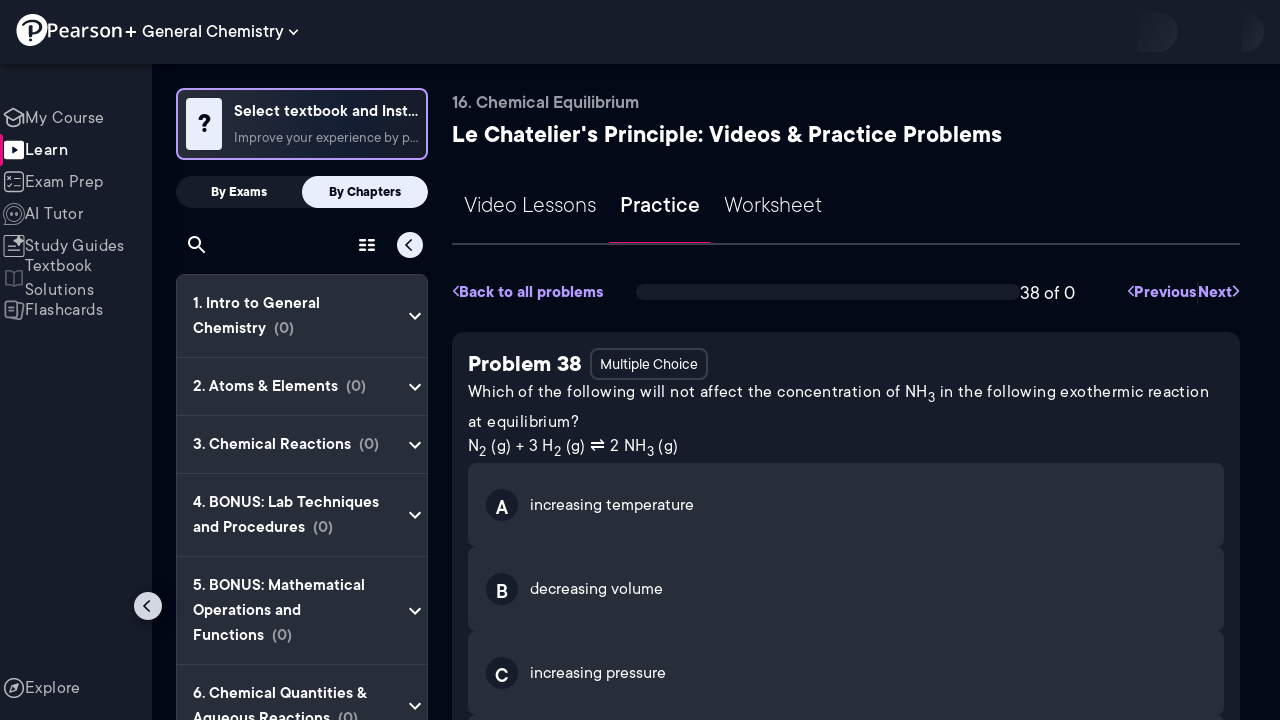

--- FILE ---
content_type: text/html; charset=utf-8
request_url: https://www.pearson.com/channels/general-chemistry/exam-prep/asset/2afb8185/which-of-the-following-will-not-affect-the-concentration-of-nh3-in-the-following
body_size: 42355
content:
<!DOCTYPE html><html lang="en"><head><meta charSet="utf-8"/><meta property="og:type" content="website"/><meta name="viewport" content="width=device-width, initial-scale=1"/><meta name="theme-color" content="#000000"/><meta property="og:image" content="https://www.pearson.com/channels/channels-logo.jpg"/><meta property="twitter:card" content="summary_large_image"/><meta property="twitter:image" content="https://www.pearson.com/channels/channels-logo.jpg"/><title>Which of the following will not affect the concentration of NH3 i... | Study Prep in Pearson+</title><meta property="og:title" content="Which of the following will not affect the concentration of NH3 i... | Study Prep in Pearson+"/><meta property="twitter:title" content="Which of the following will not affect the concentration of NH3 i... | Study Prep in Pearson+"/><meta name="description" content="Which of the following will not affect the concentration of NH3 in the following exothermic reaction at equilibrium?N2 (g) + 3 H2 (g) ⇌ 2 NH3 (g)"/><meta property="og:description" content="Which of the following will not affect the concentration of NH3 in the following exothermic reaction at equilibrium?N2 (g) + 3 H2 (g) ⇌ 2 NH3 (g)"/><meta property="twitter:description" content="Which of the following will not affect the concentration of NH3 in the following exothermic reaction at equilibrium?N2 (g) + 3 H2 (g) ⇌ 2 NH3 (g)"/><link rel="canonical" href="https://www.pearson.com/channels/general-chemistry/exam-prep/asset/2afb8185/which-of-the-following-will-not-affect-the-concentration-of-nh3-in-the-following"/><meta property="og:url" content="https://www.pearson.com/channels/general-chemistry/exam-prep/asset/2afb8185/which-of-the-following-will-not-affect-the-concentration-of-nh3-in-the-following"/><meta property="twitter:url" content="https://www.pearson.com/channels/general-chemistry/exam-prep/asset/2afb8185/which-of-the-following-will-not-affect-the-concentration-of-nh3-in-the-following"/><meta name="next-head-count" content="16"/><meta name="emotion-insertion-point" content=""/><style data-emotion="mui b6nho2 awgou1 q7mezt 10w9fme r9sqo6 1j6t0eb 2xu61f 17do188 1eq0y3y qfpjl9 10r7ggg 1g801pg r7k176 t3p1a1 7mxrdu abqyn 15830to 9vd5ud 11fhglq 1sjqd0u xgb323 hf94ok 1cbf1l2">.mui-b6nho2{background-color:#161c29;color:#fefefe;-webkit-transition:box-shadow 300ms cubic-bezier(0.4, 0, 0.2, 1) 0ms;transition:box-shadow 300ms cubic-bezier(0.4, 0, 0.2, 1) 0ms;box-shadow:var(--Paper-shadow);background-image:var(--Paper-overlay);display:-webkit-box;display:-webkit-flex;display:-ms-flexbox;display:flex;-webkit-flex-direction:column;-ms-flex-direction:column;flex-direction:column;width:100%;box-sizing:border-box;-webkit-flex-shrink:0;-ms-flex-negative:0;flex-shrink:0;position:fixed;z-index:1100;top:0;left:auto;right:0;--AppBar-background:#90caf9;--AppBar-color:rgba(0, 0, 0, 0.87);}@media print{.mui-b6nho2{position:absolute;}}.mui-awgou1{position:relative;display:-webkit-box;display:-webkit-flex;display:-ms-flexbox;display:flex;-webkit-align-items:center;-webkit-box-align:center;-ms-flex-align:center;align-items:center;padding-left:16px;padding-right:16px;min-height:56px;}@media (min-width:600px){.mui-awgou1{padding-left:24px;padding-right:24px;}}@media (min-width:0px){@media (orientation: landscape){.mui-awgou1{min-height:48px;}}}@media (min-width:600px){.mui-awgou1{min-height:64px;}}.mui-q7mezt{-webkit-user-select:none;-moz-user-select:none;-ms-user-select:none;user-select:none;width:1em;height:1em;display:inline-block;-webkit-flex-shrink:0;-ms-flex-negative:0;flex-shrink:0;-webkit-transition:fill 200ms cubic-bezier(0.4, 0, 0.2, 1) 0ms;transition:fill 200ms cubic-bezier(0.4, 0, 0.2, 1) 0ms;fill:currentColor;font-size:1.5rem;}.mui-10w9fme{margin:0;-webkit-flex-shrink:0;-ms-flex-negative:0;flex-shrink:0;border-width:0;border-style:solid;border-color:#2d374a;border-bottom-width:thin;}.mui-r9sqo6{display:-webkit-inline-box;display:-webkit-inline-flex;display:-ms-inline-flexbox;display:inline-flex;-webkit-align-items:center;-webkit-box-align:center;-ms-flex-align:center;align-items:center;-webkit-box-pack:center;-ms-flex-pack:center;-webkit-justify-content:center;justify-content:center;position:relative;box-sizing:border-box;-webkit-tap-highlight-color:transparent;background-color:transparent;outline:0;border:0;margin:0;border-radius:0;padding:0;cursor:pointer;-webkit-user-select:none;-moz-user-select:none;-ms-user-select:none;user-select:none;vertical-align:middle;-moz-appearance:none;-webkit-appearance:none;-webkit-text-decoration:none;text-decoration:none;color:inherit;text-align:center;-webkit-flex:0 0 auto;-ms-flex:0 0 auto;flex:0 0 auto;font-size:1.5rem;padding:8px;border-radius:50%;color:#fff;-webkit-transition:background-color 150ms cubic-bezier(0.4, 0, 0.2, 1) 0ms;transition:background-color 150ms cubic-bezier(0.4, 0, 0.2, 1) 0ms;padding:5px;font-size:1.125rem;}.mui-r9sqo6::-moz-focus-inner{border-style:none;}.mui-r9sqo6.Mui-disabled{pointer-events:none;cursor:default;}@media print{.mui-r9sqo6{-webkit-print-color-adjust:exact;color-adjust:exact;}}.mui-r9sqo6.Mui-disabled{background-color:transparent;color:rgba(255, 255, 255, 0.3);}.mui-r9sqo6.MuiIconButton-loading{color:transparent;}.mui-r9sqo6:hover{background-color:transparent;}.mui-r9sqo6:focus-visible{outline:2px solid var(--Text-darkTheme--Default);outline-offset:2px;}.mui-1j6t0eb{overflow:hidden;min-height:48px;-webkit-overflow-scrolling:touch;display:-webkit-box;display:-webkit-flex;display:-ms-flexbox;display:flex;color:var(--Text-darkTheme--Default);}@media (max-width:599.95px){.mui-1j6t0eb .MuiTabs-scrollButtons{display:none;}}.mui-1j6t0eb .MuiTab-root{padding:16px 12px;}.mui-2xu61f{position:relative;display:inline-block;-webkit-flex:1 1 auto;-ms-flex:1 1 auto;flex:1 1 auto;white-space:nowrap;overflow-x:hidden;width:100%;}.mui-17do188{display:-webkit-box;display:-webkit-flex;display:-ms-flexbox;display:flex;}.mui-1eq0y3y{display:-webkit-inline-box;display:-webkit-inline-flex;display:-ms-inline-flexbox;display:inline-flex;-webkit-align-items:center;-webkit-box-align:center;-ms-flex-align:center;align-items:center;-webkit-box-pack:center;-ms-flex-pack:center;-webkit-justify-content:center;justify-content:center;position:relative;box-sizing:border-box;-webkit-tap-highlight-color:transparent;background-color:transparent;outline:0;border:0;margin:0;border-radius:0;padding:0;cursor:pointer;-webkit-user-select:none;-moz-user-select:none;-ms-user-select:none;user-select:none;vertical-align:middle;-moz-appearance:none;-webkit-appearance:none;-webkit-text-decoration:none;text-decoration:none;color:inherit;font-family:TT Commons;font-weight:500;font-size:0.875rem;line-height:1.25;text-transform:uppercase;max-width:360px;min-width:90px;position:relative;min-height:48px;-webkit-flex-shrink:0;-ms-flex-negative:0;flex-shrink:0;padding:12px 16px;overflow:hidden;white-space:normal;text-align:center;-webkit-flex-direction:column;-ms-flex-direction:column;flex-direction:column;color:rgba(255, 255, 255, 0.7);font-size:24px;text-transform:none;padding:16px 12px;}.mui-1eq0y3y::-moz-focus-inner{border-style:none;}.mui-1eq0y3y.Mui-disabled{pointer-events:none;cursor:default;}@media print{.mui-1eq0y3y{-webkit-print-color-adjust:exact;color-adjust:exact;}}.mui-1eq0y3y.Mui-selected{color:#90caf9;}.mui-1eq0y3y.Mui-disabled{color:rgba(255, 255, 255, 0.5);}.mui-1eq0y3y.Mui-selected{font-weight:700;}.mui-qfpjl9{position:absolute;height:2px;bottom:0;width:100%;-webkit-transition:all 300ms cubic-bezier(0.4, 0, 0.2, 1) 0ms;transition:all 300ms cubic-bezier(0.4, 0, 0.2, 1) 0ms;background-color:#90caf9;background-color:var(--Base-Brand-Primary);height:3px;border-radius:4px 4px 0 0;}.mui-10r7ggg{list-style:none;margin:0;padding:0;position:relative;-webkit-align-self:stretch;-ms-flex-item-align:stretch;align-self:stretch;box-sizing:border-box;width:100%;background-color:var(--background-dark-theme-bg-level-2);border-radius:8px;border:1px solid var(--Border-darkTheme--border);overflow-x:hidden;}.mui-10r7ggg::-webkit-scrollbar-button{display:none;}.mui-10r7ggg::-webkit-scrollbar{width:8px;}.mui-10r7ggg::-webkit-scrollbar-thumb{width:8px;background:var(--Swatch-Light-900);border-radius:20px;visibility:hidden;}.mui-10r7ggg:hover::-webkit-scrollbar-thumb{visibility:visible;}.mui-1g801pg{display:-webkit-box;display:-webkit-flex;display:-ms-flexbox;display:flex;-webkit-box-pack:start;-ms-flex-pack:start;-webkit-justify-content:flex-start;justify-content:flex-start;-webkit-align-items:center;-webkit-box-align:center;-ms-flex-align:center;align-items:center;position:relative;-webkit-text-decoration:none;text-decoration:none;width:100%;box-sizing:border-box;text-align:left;border-bottom:1px solid #2d374a;-webkit-background-clip:padding-box;background-clip:padding-box;padding-top:12px;padding-bottom:12px;border-color:#2d374a;}.mui-r7k176{display:-webkit-inline-box;display:-webkit-inline-flex;display:-ms-inline-flexbox;display:inline-flex;-webkit-align-items:center;-webkit-box-align:center;-ms-flex-align:center;align-items:center;-webkit-box-pack:center;-ms-flex-pack:center;-webkit-justify-content:center;justify-content:center;position:relative;box-sizing:border-box;-webkit-tap-highlight-color:transparent;background-color:transparent;outline:0;border:0;margin:0;border-radius:0;padding:0;cursor:pointer;-webkit-user-select:none;-moz-user-select:none;-ms-user-select:none;user-select:none;vertical-align:middle;-moz-appearance:none;-webkit-appearance:none;-webkit-text-decoration:none;text-decoration:none;color:inherit;display:-webkit-box;display:-webkit-flex;display:-ms-flexbox;display:flex;-webkit-box-flex:1;-webkit-flex-grow:1;-ms-flex-positive:1;flex-grow:1;-webkit-box-pack:start;-ms-flex-pack:start;-webkit-justify-content:flex-start;justify-content:flex-start;-webkit-align-items:center;-webkit-box-align:center;-ms-flex-align:center;align-items:center;position:relative;-webkit-text-decoration:none;text-decoration:none;min-width:0;box-sizing:border-box;text-align:left;padding-top:8px;padding-bottom:8px;-webkit-transition:background-color 150ms cubic-bezier(0.4, 0, 0.2, 1) 0ms;transition:background-color 150ms cubic-bezier(0.4, 0, 0.2, 1) 0ms;padding:0 0 0 16px!important;}.mui-r7k176::-moz-focus-inner{border-style:none;}.mui-r7k176.Mui-disabled{pointer-events:none;cursor:default;}@media print{.mui-r7k176{-webkit-print-color-adjust:exact;color-adjust:exact;}}.mui-r7k176:hover{-webkit-text-decoration:none;text-decoration:none;background-color:rgba(255, 255, 255, 0.08);}@media (hover: none){.mui-r7k176:hover{background-color:transparent;}}.mui-r7k176.Mui-selected{background-color:rgba(144, 202, 249, 0.16);}.mui-r7k176.Mui-selected.Mui-focusVisible{background-color:rgba(144, 202, 249, 0.28);}.mui-r7k176.Mui-selected:hover{background-color:rgba(144, 202, 249, 0.24);}@media (hover: none){.mui-r7k176.Mui-selected:hover{background-color:rgba(144, 202, 249, 0.16);}}.mui-r7k176.Mui-focusVisible{background-color:rgba(255, 255, 255, 0.12);}.mui-r7k176.Mui-disabled{opacity:0.38;}.mui-r7k176:hover{background-color:transparent;}.mui-r7k176.Mui-selected{background-color:transparent;}.mui-r7k176.Mui-selected:hover{background-color:transparent;}.mui-t3p1a1{-webkit-flex:1 1 auto;-ms-flex:1 1 auto;flex:1 1 auto;min-width:0;margin-top:4px;margin-bottom:4px;}.MuiTypography-root:where(.mui-t3p1a1 .MuiListItemText-primary){display:block;}.MuiTypography-root:where(.mui-t3p1a1 .MuiListItemText-secondary){display:block;}.mui-7mxrdu{display:-webkit-inline-box;display:-webkit-inline-flex;display:-ms-inline-flexbox;display:inline-flex;-webkit-align-items:center;-webkit-box-align:center;-ms-flex-align:center;align-items:center;-webkit-box-pack:center;-ms-flex-pack:center;-webkit-justify-content:center;justify-content:center;position:relative;box-sizing:border-box;-webkit-tap-highlight-color:transparent;background-color:transparent;outline:0;border:0;margin:0;border-radius:0;padding:0;cursor:pointer;-webkit-user-select:none;-moz-user-select:none;-ms-user-select:none;user-select:none;vertical-align:middle;-moz-appearance:none;-webkit-appearance:none;-webkit-text-decoration:none;text-decoration:none;color:inherit;font-family:TT Commons;font-weight:500;font-size:0.875rem;line-height:1.75;text-transform:uppercase;min-width:64px;padding:6px 16px;border:0;border-radius:4px;-webkit-transition:background-color 250ms cubic-bezier(0.4, 0, 0.2, 1) 0ms,box-shadow 250ms cubic-bezier(0.4, 0, 0.2, 1) 0ms,border-color 250ms cubic-bezier(0.4, 0, 0.2, 1) 0ms,color 250ms cubic-bezier(0.4, 0, 0.2, 1) 0ms;transition:background-color 250ms cubic-bezier(0.4, 0, 0.2, 1) 0ms,box-shadow 250ms cubic-bezier(0.4, 0, 0.2, 1) 0ms,border-color 250ms cubic-bezier(0.4, 0, 0.2, 1) 0ms,color 250ms cubic-bezier(0.4, 0, 0.2, 1) 0ms;padding:6px 8px;color:var(--variant-textColor);background-color:var(--variant-textBg);--variant-textColor:#90caf9;--variant-outlinedColor:#90caf9;--variant-outlinedBorder:rgba(144, 202, 249, 0.5);--variant-containedColor:rgba(0, 0, 0, 0.87);--variant-containedBg:#90caf9;padding:4px 5px;font-size:0.8125rem;box-shadow:none;-webkit-transition:background-color 250ms cubic-bezier(0.4, 0, 0.2, 1) 0ms,box-shadow 250ms cubic-bezier(0.4, 0, 0.2, 1) 0ms,border-color 250ms cubic-bezier(0.4, 0, 0.2, 1) 0ms;transition:background-color 250ms cubic-bezier(0.4, 0, 0.2, 1) 0ms,box-shadow 250ms cubic-bezier(0.4, 0, 0.2, 1) 0ms,border-color 250ms cubic-bezier(0.4, 0, 0.2, 1) 0ms;text-transform:none;}.mui-7mxrdu::-moz-focus-inner{border-style:none;}.mui-7mxrdu.Mui-disabled{pointer-events:none;cursor:default;}@media print{.mui-7mxrdu{-webkit-print-color-adjust:exact;color-adjust:exact;}}.mui-7mxrdu:hover{-webkit-text-decoration:none;text-decoration:none;}.mui-7mxrdu.Mui-disabled{color:rgba(255, 255, 255, 0.3);}@media (hover: hover){.mui-7mxrdu:hover{--variant-containedBg:#42a5f5;--variant-textBg:rgba(144, 202, 249, 0.08);--variant-outlinedBorder:#90caf9;--variant-outlinedBg:rgba(144, 202, 249, 0.08);}}.mui-7mxrdu:hover{box-shadow:none;}.mui-7mxrdu.Mui-focusVisible{box-shadow:none;}.mui-7mxrdu:active{box-shadow:none;}.mui-7mxrdu.Mui-disabled{box-shadow:none;}.mui-7mxrdu.MuiButton-loading{color:transparent;}.mui-abqyn{height:0;overflow:hidden;-webkit-transition:height 300ms cubic-bezier(0.4, 0, 0.2, 1) 0ms;transition:height 300ms cubic-bezier(0.4, 0, 0.2, 1) 0ms;visibility:hidden;}.mui-15830to{display:-webkit-box;display:-webkit-flex;display:-ms-flexbox;display:flex;width:100%;}.mui-9vd5ud{width:100%;}.mui-11fhglq{list-style:none;margin:0;padding:0;position:relative;}.mui-1sjqd0u{display:-webkit-box;display:-webkit-flex;display:-ms-flexbox;display:flex;-webkit-box-pack:start;-ms-flex-pack:start;-webkit-justify-content:flex-start;justify-content:flex-start;-webkit-align-items:center;-webkit-box-align:center;-ms-flex-align:center;align-items:center;position:relative;-webkit-text-decoration:none;text-decoration:none;width:100%;box-sizing:border-box;text-align:left;border-bottom:1px solid #2d374a;-webkit-background-clip:padding-box;background-clip:padding-box;padding-top:12px;padding-bottom:12px;border-color:#2d374a;position:relative;}.mui-xgb323{display:-webkit-inline-box;display:-webkit-inline-flex;display:-ms-inline-flexbox;display:inline-flex;-webkit-align-items:center;-webkit-box-align:center;-ms-flex-align:center;align-items:center;-webkit-box-pack:center;-ms-flex-pack:center;-webkit-justify-content:center;justify-content:center;position:relative;box-sizing:border-box;-webkit-tap-highlight-color:transparent;background-color:transparent;outline:0;border:0;margin:0;border-radius:0;padding:0;cursor:pointer;-webkit-user-select:none;-moz-user-select:none;-ms-user-select:none;user-select:none;vertical-align:middle;-moz-appearance:none;-webkit-appearance:none;-webkit-text-decoration:none;text-decoration:none;color:inherit;display:-webkit-box;display:-webkit-flex;display:-ms-flexbox;display:flex;-webkit-box-flex:1;-webkit-flex-grow:1;-ms-flex-positive:1;flex-grow:1;-webkit-box-pack:start;-ms-flex-pack:start;-webkit-justify-content:flex-start;justify-content:flex-start;-webkit-align-items:center;-webkit-box-align:center;-ms-flex-align:center;align-items:center;position:relative;-webkit-text-decoration:none;text-decoration:none;min-width:0;box-sizing:border-box;text-align:left;padding-top:8px;padding-bottom:8px;-webkit-transition:background-color 150ms cubic-bezier(0.4, 0, 0.2, 1) 0ms;transition:background-color 150ms cubic-bezier(0.4, 0, 0.2, 1) 0ms;padding:0px;}.mui-xgb323::-moz-focus-inner{border-style:none;}.mui-xgb323.Mui-disabled{pointer-events:none;cursor:default;}@media print{.mui-xgb323{-webkit-print-color-adjust:exact;color-adjust:exact;}}.mui-xgb323:hover{-webkit-text-decoration:none;text-decoration:none;background-color:rgba(255, 255, 255, 0.08);}@media (hover: none){.mui-xgb323:hover{background-color:transparent;}}.mui-xgb323.Mui-selected{background-color:rgba(144, 202, 249, 0.16);}.mui-xgb323.Mui-selected.Mui-focusVisible{background-color:rgba(144, 202, 249, 0.28);}.mui-xgb323.Mui-selected:hover{background-color:rgba(144, 202, 249, 0.24);}@media (hover: none){.mui-xgb323.Mui-selected:hover{background-color:rgba(144, 202, 249, 0.16);}}.mui-xgb323.Mui-focusVisible{background-color:rgba(255, 255, 255, 0.12);}.mui-xgb323.Mui-disabled{opacity:0.38;}.mui-xgb323:hover{background-color:transparent;}.mui-xgb323.Mui-selected{background-color:transparent;}.mui-xgb323.Mui-selected:hover{background-color:transparent;}.mui-hf94ok{-webkit-flex:1 1 auto;-ms-flex:1 1 auto;flex:1 1 auto;min-width:0;margin-top:4px;margin-bottom:4px;padding-left:56px;padding-left:24px;}.MuiTypography-root:where(.mui-hf94ok .MuiListItemText-primary){display:block;}.MuiTypography-root:where(.mui-hf94ok .MuiListItemText-secondary){display:block;}.mui-1cbf1l2{height:0;overflow:hidden;-webkit-transition:height 300ms cubic-bezier(0.4, 0, 0.2, 1) 0ms;transition:height 300ms cubic-bezier(0.4, 0, 0.2, 1) 0ms;height:auto;overflow:visible;}</style><link rel="icon" href="https://www.pearson.com/etc/designs/global-store/pearsonplus/favicon.ico"/><link rel="shortcut icon" href="https://www.pearson.com/etc/designs/global-store/pearsonplus/favicon.ico"/><link rel="apple-touch-icon" href="/logo192.png"/><link rel="preload" as="script" href="https://www.pearson.com/assets/0bb383db49167f794e266452faa1fa11422373f0727"/><link rel="preload" href="https://static.studychannel.pearsonprd.tech/fonts/tt-commons.css" as="style"/><link rel="stylesheet" href="https://static.studychannel.pearsonprd.tech/fonts/tt-commons.css"/><link rel="preload" href="/channels/_next/static/css/662d22eba9c66389.css" as="style"/><link rel="stylesheet" href="/channels/_next/static/css/662d22eba9c66389.css" data-n-g=""/><link rel="preload" href="/channels/_next/static/css/b4813fa38d5a3705.css" as="style"/><link rel="stylesheet" href="/channels/_next/static/css/b4813fa38d5a3705.css" data-n-p=""/><link rel="preload" href="/channels/_next/static/css/105a4832be464467.css" as="style"/><link rel="stylesheet" href="/channels/_next/static/css/105a4832be464467.css" data-n-p=""/><link rel="preload" href="/channels/_next/static/css/df940a474ef8b496.css" as="style"/><link rel="stylesheet" href="/channels/_next/static/css/df940a474ef8b496.css" data-n-p=""/><link rel="preload" href="/channels/_next/static/css/6f2892d9fd7fd495.css" as="style"/><link rel="stylesheet" href="/channels/_next/static/css/6f2892d9fd7fd495.css" data-n-p=""/><link rel="preload" href="/channels/_next/static/css/5fb82a48424bfd07.css" as="style"/><link rel="stylesheet" href="/channels/_next/static/css/5fb82a48424bfd07.css" data-n-p=""/><link rel="preload" href="/channels/_next/static/css/74e0f0910a3d49ee.css" as="style"/><link rel="stylesheet" href="/channels/_next/static/css/74e0f0910a3d49ee.css" data-n-p=""/><noscript data-n-css=""></noscript><script type="text/javascript" src="https://www.pearson.com/assets/0bb383db49167f794e266452faa1fa11422373f0727"  ></script><script defer="" nomodule="" src="/channels/_next/static/chunks/polyfills-42372ed130431b0a.js"></script><script src="/channels/_next/static/chunks/webpack-10f55f2c68d1c88e.js" defer=""></script><script src="/channels/_next/static/chunks/framework-945b357d4a851f4b.js" defer=""></script><script src="/channels/_next/static/chunks/main-1da665e70e46b984.js" defer=""></script><script src="/channels/_next/static/chunks/pages/_app-4a3b19b4e6b044e0.js" defer=""></script><script src="/channels/_next/static/chunks/96cf5a18-3f2d8edee7ae8e5d.js" defer=""></script><script src="/channels/_next/static/chunks/9353-8825306d3ae48c9f.js" defer=""></script><script src="/channels/_next/static/chunks/2812-f0f928770d9a2379.js" defer=""></script><script src="/channels/_next/static/chunks/2515-f5152e1069ade688.js" defer=""></script><script src="/channels/_next/static/chunks/1218-2c9e2d50d557f6c9.js" defer=""></script><script src="/channels/_next/static/chunks/9470-503b15789f1f9275.js" defer=""></script><script src="/channels/_next/static/chunks/3075-a52312b495f38e1c.js" defer=""></script><script src="/channels/_next/static/chunks/4859-0c0a5402c9c8cf40.js" defer=""></script><script src="/channels/_next/static/chunks/8738-1d90454d6c3295da.js" defer=""></script><script src="/channels/_next/static/chunks/6009-ec61950aa933d873.js" defer=""></script><script src="/channels/_next/static/chunks/4496-c861fcdcf53199ab.js" defer=""></script><script src="/channels/_next/static/chunks/9617-398d9f1cd40c9cce.js" defer=""></script><script src="/channels/_next/static/chunks/7817-33490e0da84b2242.js" defer=""></script><script src="/channels/_next/static/chunks/5977-8dab3b1a1ad109e5.js" defer=""></script><script src="/channels/_next/static/chunks/6444-de6e877378585d07.js" defer=""></script><script src="/channels/_next/static/chunks/3861-c6bae2b8b168a39a.js" defer=""></script><script src="/channels/_next/static/chunks/7921-2de4528359360c00.js" defer=""></script><script src="/channels/_next/static/chunks/4956-aed7239f855eb643.js" defer=""></script><script src="/channels/_next/static/chunks/2092-38bc2d4b480fb476.js" defer=""></script><script src="/channels/_next/static/chunks/5395-a93bd3b092c20e48.js" defer=""></script><script src="/channels/_next/static/chunks/pages/%5BcourseId%5D/exam-prep/asset/%5BassetIdUrl%5D/%5BassetName%5D-2c7566995c124eba.js" defer=""></script><script src="/channels/_next/static/Ukv5DBzTkhenZkVo55s80/_buildManifest.js" defer=""></script><script src="/channels/_next/static/Ukv5DBzTkhenZkVo55s80/_ssgManifest.js" defer=""></script>
                              <script>!function(e){var n="https://s.go-mpulse.net/boomerang/";if("False"=="True")e.BOOMR_config=e.BOOMR_config||{},e.BOOMR_config.PageParams=e.BOOMR_config.PageParams||{},e.BOOMR_config.PageParams.pci=!0,n="https://s2.go-mpulse.net/boomerang/";if(window.BOOMR_API_key="XCNNJ-G8PCV-U855W-LP259-ULUSU",function(){function e(){if(!r){var e=document.createElement("script");e.id="boomr-scr-as",e.src=window.BOOMR.url,e.async=!0,o.appendChild(e),r=!0}}function t(e){r=!0;var n,t,a,i,d=document,O=window;if(window.BOOMR.snippetMethod=e?"if":"i",t=function(e,n){var t=d.createElement("script");t.id=n||"boomr-if-as",t.src=window.BOOMR.url,BOOMR_lstart=(new Date).getTime(),e=e||d.body,e.appendChild(t)},!window.addEventListener&&window.attachEvent&&navigator.userAgent.match(/MSIE [67]\./))return window.BOOMR.snippetMethod="s",void t(o,"boomr-async");a=document.createElement("IFRAME"),a.src="about:blank",a.title="",a.role="presentation",a.loading="eager",i=(a.frameElement||a).style,i.width=0,i.height=0,i.border=0,i.display="none",o.appendChild(a);try{O=a.contentWindow,d=O.document.open()}catch(_){n=document.domain,a.src="javascript:var d=document.open();d.domain='"+n+"';void 0;",O=a.contentWindow,d=O.document.open()}if(n)d._boomrl=function(){this.domain=n,t()},d.write("<bo"+"dy onload='document._boomrl();'>");else if(O._boomrl=function(){t()},O.addEventListener)O.addEventListener("load",O._boomrl,!1);else if(O.attachEvent)O.attachEvent("onload",O._boomrl);d.close()}function a(e){window.BOOMR_onload=e&&e.timeStamp||(new Date).getTime()}if(!window.BOOMR||!window.BOOMR.version&&!window.BOOMR.snippetExecuted){window.BOOMR=window.BOOMR||{},window.BOOMR.snippetStart=(new Date).getTime(),window.BOOMR.snippetExecuted=!0,window.BOOMR.snippetVersion=14,window.BOOMR.url=n+"XCNNJ-G8PCV-U855W-LP259-ULUSU";var i=document.currentScript||document.getElementsByTagName("script")[0],o=i.parentNode,r=!1,d=document.createElement("link");if(d.relList&&"function"==typeof d.relList.supports&&d.relList.supports("preload")&&"as"in d)window.BOOMR.snippetMethod="p",d.href=window.BOOMR.url,d.rel="preload",d.as="script",d.addEventListener("load",e),d.addEventListener("error",function(){t(!0)}),setTimeout(function(){if(!r)t(!0)},3e3),BOOMR_lstart=(new Date).getTime(),o.appendChild(d);else t(!1);if(window.addEventListener)window.addEventListener("load",a,!1);else if(window.attachEvent)window.attachEvent("onload",a)}}(),"".length>0)if(e&&"performance"in e&&e.performance&&"function"==typeof e.performance.setResourceTimingBufferSize)e.performance.setResourceTimingBufferSize();!function(){if(BOOMR=e.BOOMR||{},BOOMR.plugins=BOOMR.plugins||{},!BOOMR.plugins.AK){var n=""=="true"?1:0,t="",a="clpgyaqxge7222lm45pa-f-624ad1af4-clientnsv4-s.akamaihd.net",i="false"=="true"?2:1,o={"ak.v":"39","ak.cp":"1904824","ak.ai":parseInt("503985",10),"ak.ol":"0","ak.cr":9,"ak.ipv":4,"ak.proto":"h2","ak.rid":"ac0f568a","ak.r":47376,"ak.a2":n,"ak.m":"x","ak.n":"essl","ak.bpcip":"18.222.108.0","ak.cport":58268,"ak.gh":"23.200.85.100","ak.quicv":"","ak.tlsv":"tls1.3","ak.0rtt":"","ak.0rtt.ed":"","ak.csrc":"-","ak.acc":"","ak.t":"1768744798","ak.ak":"hOBiQwZUYzCg5VSAfCLimQ==Z6MgRLXwyPbZX9Wm+fM6RTzPbuhsDwxE931Yh1c9qhS1g37Sh/osu/97E9ODAygxOZPid+0FmBsf6nw2VQuf0ZhhTCf4gLQJPCwxZDcVTfPDSXE2sWDRtUUTofr5JU0aoHEm1W7DfVZgIoh/9dcvxaOA4FyDzB/8G0eRG5FNUfX8E9CF9WkhW0uDwl2HBywiajlsZszSXsM56RDQ9EehaFoOMON/GvnjppViea0HmKqGH3pAGs4x7Dc24xWFrqJm+GKDpyjLOzu/1v+HdahROy8d8YHAZ3gzXoozemXuBYDU1/tTlEZJUUN3Q+vb0y7pmCg0tnAmpuTgIqS3AOf33/JteRtmQiiDOgf0NsjOFs77UNU6qQScnhgOWB0PSX0K0pNIbWdyJvqlOpix6SzuEzik5m1creH1vBsSbVkVNe8=","ak.pv":"177","ak.dpoabenc":"","ak.tf":i};if(""!==t)o["ak.ruds"]=t;var r={i:!1,av:function(n){var t="http.initiator";if(n&&(!n[t]||"spa_hard"===n[t]))o["ak.feo"]=void 0!==e.aFeoApplied?1:0,BOOMR.addVar(o)},rv:function(){var e=["ak.bpcip","ak.cport","ak.cr","ak.csrc","ak.gh","ak.ipv","ak.m","ak.n","ak.ol","ak.proto","ak.quicv","ak.tlsv","ak.0rtt","ak.0rtt.ed","ak.r","ak.acc","ak.t","ak.tf"];BOOMR.removeVar(e)}};BOOMR.plugins.AK={akVars:o,akDNSPreFetchDomain:a,init:function(){if(!r.i){var e=BOOMR.subscribe;e("before_beacon",r.av,null,null),e("onbeacon",r.rv,null,null),r.i=!0}return this},is_complete:function(){return!0}}}}()}(window);</script></head><body class="study-theme-dark"><div id="__next"><div id="root"><a class="PUOR6p" href="#main-content-starts">Skip to main content</a><div class="S_xlzd"><header class="MuiPaper-root MuiPaper-elevation MuiPaper-elevation4 MuiAppBar-root MuiAppBar-colorPrimary MuiAppBar-positionFixed _9lQJQ_ mui-fixed mui-b6nho2" id="mainHeader" style="--Paper-shadow:0px 2px 4px -1px rgba(0,0,0,0.2),0px 4px 5px 0px rgba(0,0,0,0.14),0px 1px 10px 0px rgba(0,0,0,0.12);--Paper-overlay:linear-gradient(rgba(255, 255, 255, 0.092), rgba(255, 255, 255, 0.092))"><div class="MuiToolbar-root MuiToolbar-gutters MuiToolbar-regular v_I_em mui-awgou1"><div><a href="https://www.pearson.com/en-us/pearsonplus.html" class="w9JKWE" tabindex="0" role="button"><img src="/channels/images/PearsonLogo.svg" class="WN5pdq" alt="Pearson+ Logo" width="32" height="32"/><img role="presentation" src="/channels/images/PearsonLogoText.svg" class="RKsB3s" alt="Pearson+ Logo" width="88" height="18"/></a></div><button id=":R16al3l96:" class="gdM_Ks" aria-expanded="false" aria-controls="channelsModal"><p class="aVkELG">General Chemistry</p><svg class="MuiSvgIcon-root MuiSvgIcon-fontSizeMedium _4PuOGb mui-q7mezt" focusable="false" aria-hidden="true" viewBox="0 0 24 24"><path d="M7.41 8.59 12 13.17l4.59-4.58L18 10l-6 6-6-6z"></path></svg></button><div class="ZPRem8"><div class="JRTxfl"><div class="ZeKf_n vDS8QF"><div class="S0a0BQ" style="width:100%;height:100%"><span></span></div></div><div class="ZeKf_n"><div class="S0a0BQ" style="width:100%;height:100%"><span></span></div></div></div></div></div></header><div class="mL_aZ_"><div style="top:58px" class="IHblgN"><nav aria-label="channel" class="K2kWMu"><div role="list" class="V4mDev"><span role="listitem" class="_7BFWe2" data-coachmark="{&quot;position&quot;:&quot;bottom&quot;,&quot;offset&quot;:[0,10],&quot;step&quot;:1,&quot;label&quot;:&quot;My Course&quot;,&quot;text&quot;:&quot;Create a personalized study plan and get recommended content.&quot;}"><a class="vUU_gl" href="/channels/general-chemistry"><span>My Course</span></a></span><span role="listitem" class="_7BFWe2 J_b8mp" data-coachmark="{&quot;position&quot;:&quot;bottom&quot;,&quot;offset&quot;:[0,10],&quot;step&quot;:2,&quot;label&quot;:&quot;Learn&quot;,&quot;text&quot;:&quot;Watch bite-sized video lessons by world-class instructors.&quot;}"><a aria-current="page" class="vUU_gl" href="/channels/general-chemistry/learn/jules/ch-1-intro-to-general-chemistry/classification-of-matter"><span>Learn</span></a></span><span role="listitem" class="_7BFWe2" data-coachmark="{&quot;position&quot;:&quot;bottom&quot;,&quot;offset&quot;:[0,10],&quot;step&quot;:3,&quot;label&quot;:&quot;Exam Prep&quot;,&quot;text&quot;:&quot;Prepare for your exams with custom practice sets.&quot;}"><a class="vUU_gl" href="/channels/general-chemistry/exam-prep"><span>Exam Prep</span></a></span><span role="listitem" class="_7BFWe2" data-coachmark="{&quot;position&quot;:&quot;bottom&quot;,&quot;offset&quot;:[0,10],&quot;step&quot;:4,&quot;label&quot;:&quot;AI Tutor&quot;,&quot;text&quot;:&quot;Get unstuck with our trusted AI tutor.&quot;}"><a class="vUU_gl" href="/channels/general-chemistry/ai-tutor"><span>AI Tutor</span></a></span><span role="listitem" class="_7BFWe2" data-coachmark="{&quot;position&quot;:&quot;bottom&quot;,&quot;offset&quot;:[0,10],&quot;step&quot;:5,&quot;label&quot;:&quot;Study Guides&quot;,&quot;text&quot;:&quot;Transform your notes into study guides, flashcards, and practice problems.&quot;}"><a class="vUU_gl" href="/channels/general-chemistry/study-guides"><span>Study Guides</span></a></span><span role="listitem" class="_7BFWe2"><a class="vUU_gl" href="/channels/general-chemistry/textbook-solutions"><span>Textbook Solutions</span></a></span><span role="listitem" class="_7BFWe2"><a class="vUU_gl" href="/channels/general-chemistry/flashcards"><span>Flashcards</span></a></span><span role="listitem" class="_7BFWe2"><a class="vUU_gl" href="/channels/general-chemistry/explore/ch-1-intro-to-general-chemistry/classification-of-matter"><span>Explore</span></a></span><div aria-hidden="true" class="_3TfBic"></div></div></nav></div><div class="_9bHcpc"><nav aria-label="channel"><ul class="_51oDmM"><li class="_5AKkCe"><a class="P_CdIR" data-coachmark="{&quot;position&quot;:&quot;right&quot;,&quot;offset&quot;:[10,0],&quot;step&quot;:1,&quot;label&quot;:&quot;My Course&quot;,&quot;text&quot;:&quot;Create a personalized study plan and get recommended content.&quot;}" href="/channels/general-chemistry"><div class="_5qo0Fy"></div><div class="_2a6qYG" aria-label=""><img alt="" src="/channels/images/navigation/myCourseOutline.svg" height="22" width="22"/></div><span class="k78nyG">My Course</span></a></li><li class="MuiDivider-root MuiDivider-fullWidth _5AKkCe FU9xbf mui-10w9fme" role="none"></li><li class="_5AKkCe"><a aria-current="page" class="P_CdIR pRA8SF" data-coachmark="{&quot;position&quot;:&quot;right&quot;,&quot;offset&quot;:[10,0],&quot;step&quot;:2,&quot;label&quot;:&quot;Learn&quot;,&quot;text&quot;:&quot;Watch bite-sized video lessons by world-class instructors.&quot;}" href="/channels/general-chemistry/learn/jules/ch-1-intro-to-general-chemistry/classification-of-matter"><div class="_5qo0Fy pRA8SF"></div><div class="_2a6qYG" aria-label=""><img alt="" src="/channels/images/navigation/learnFilled.svg" height="22" width="22"/></div><span class="k78nyG">Learn</span></a></li><li class="_5AKkCe"><a class="P_CdIR" data-coachmark="{&quot;position&quot;:&quot;right&quot;,&quot;offset&quot;:[10,0],&quot;step&quot;:3,&quot;label&quot;:&quot;Exam Prep&quot;,&quot;text&quot;:&quot;Prepare for your exams with custom practice sets.&quot;}" href="/channels/general-chemistry/exam-prep"><div class="_5qo0Fy"></div><div class="_2a6qYG" aria-label=""><img alt="" src="/channels/images/navigation/examPrepOutline.svg" height="22" width="22"/></div><span class="k78nyG">Exam Prep</span></a></li><li class="_5AKkCe"><a class="P_CdIR" data-coachmark="{&quot;position&quot;:&quot;right&quot;,&quot;offset&quot;:[10,0],&quot;step&quot;:4,&quot;label&quot;:&quot;AI Tutor&quot;,&quot;text&quot;:&quot;Get unstuck with our trusted AI tutor.&quot;}" href="/channels/general-chemistry/ai-tutor"><div class="_5qo0Fy"></div><div class="_2a6qYG" aria-label=""><img alt="" src="/channels/images/navigation/hwHelpOutline.svg" height="22" width="22"/></div><span class="k78nyG">AI Tutor</span></a></li><li class="_5AKkCe"><a class="P_CdIR" data-coachmark="{&quot;position&quot;:&quot;right&quot;,&quot;offset&quot;:[10,0],&quot;step&quot;:5,&quot;label&quot;:&quot;Study Guides&quot;,&quot;text&quot;:&quot;Transform your notes into study guides, flashcards, and practice problems.&quot;}" href="/channels/general-chemistry/study-guides"><div class="_5qo0Fy"></div><div class="_2a6qYG" aria-label=""><img alt="" src="/channels/images/navigation/studyGuidesOutline.svg" height="22" width="22"/></div><span class="k78nyG">Study Guides</span></a></li><li class="_5AKkCe"><a class="P_CdIR" href="/channels/general-chemistry/textbook-solutions"><div class="_5qo0Fy"></div><div class="_2a6qYG" aria-label=""><img alt="" src="/channels/images/navigation/textbookSolutionsOutlined.svg" height="22" width="22"/></div><span class="k78nyG">Textbook Solutions</span></a></li><li class="_5AKkCe"><a class="P_CdIR" href="/channels/general-chemistry/flashcards"><div class="_5qo0Fy"></div><div class="_2a6qYG" aria-label=""><img alt="" src="/channels/images/navigation/flashcardsOutline.svg" height="22" width="22"/></div><span class="k78nyG">Flashcards</span></a></li><li class="MuiDivider-root MuiDivider-fullWidth _5AKkCe FU9xbf mui-10w9fme" role="none"></li><li class="_5AKkCe FPETun"><a class="P_CdIR" href="/channels/general-chemistry/explore/ch-1-intro-to-general-chemistry/classification-of-matter"><div class="_5qo0Fy"></div><div class="_2a6qYG" aria-label=""><img alt="" src="/channels/images/navigation/exploreOutline.svg" height="22" width="22"/></div><span class="k78nyG">Explore</span></a></li></ul></nav><button class="MuiButtonBase-root MuiIconButton-root MuiIconButton-sizeSmall LOCt6o mui-r9sqo6" tabindex="0" type="button" aria-label="Hide navigation"><img src="/channels/images/navigation/collapseTOC.svg" alt="" width="18" height="18"/></button></div><div id="course-content-wrapper-id" class="pgk82m"><div class="KEaPyn"><div style="display:contents" data-a11y-owner="" data-a11y-owner-root-link=":R9jl96:-owner-state-owner-root" data-a11y-owner-root=":R9jl96:-owner-state-owner-root"><main id="main-content-starts"><div class="TpnSq9"><div class="k_2zu_"><div role="navigation" aria-labelledby=":R3pjl96:" class="vgBHcF"><div id="enrollment-cta-container" class="spmj5S"><div class="MLAyKF"><button type="button" class="wx_lJz" aria-describedby=":R2jpjl96:"><div class="_2mj4Qt">?</div><div class="jPqi12"><span class="evZoBg">Select textbook and Institution</span><p aria-hidden="true" id=":R2jpjl96:" class="VBhMg7" aria-label="Improve your experience by picking them">Improve your experience by picking them</p></div></button></div></div><div class="ySsP_0"><div class="MuiTabs-root coxQTK mui-1j6t0eb"><div style="overflow:hidden;margin-bottom:0" class="MuiTabs-scroller MuiTabs-fixed mui-2xu61f"><div aria-label="We&#x27;ve customized your video lessons playlist to align with your textbook material." role="tablist" class="MuiTabs-list MuiTabs-flexContainer mui-17do188"><button class="MuiButtonBase-root MuiTab-root MuiTab-textColorPrimary _43NMzq mui-1eq0y3y" tabindex="0" type="button" role="tab" aria-selected="false">By Exams</button><button class="MuiButtonBase-root MuiTab-root MuiTab-textColorPrimary Mui-selected _43NMzq mui-1eq0y3y" tabindex="1" type="button" role="tab" aria-selected="true">By Chapters<span class="MuiTabs-indicator mui-qfpjl9"></span></button></div></div></div><div class="TZ1E1a"><div class="WWiYz1"><span id=":R3pjl96:" class="jYFpyL">Table of contents</span><div role="search" aria-label="Table of contents"><button class="MuiButtonBase-root MuiIconButton-root MuiIconButton-sizeSmall VYV9Jq mui-r9sqo6" tabindex="0" type="button" aria-label="Search in the table of contents"><svg class="MuiSvgIcon-root MuiSvgIcon-fontSizeMedium Z74YDX mui-q7mezt" focusable="false" aria-hidden="true" viewBox="0 0 24 24"><path d="M15.5 14h-.79l-.28-.27C15.41 12.59 16 11.11 16 9.5 16 5.91 13.09 3 9.5 3S3 5.91 3 9.5 5.91 16 9.5 16c1.61 0 3.09-.59 4.23-1.57l.27.28v.79l5 4.99L20.49 19zm-6 0C7.01 14 5 11.99 5 9.5S7.01 5 9.5 5 14 7.01 14 9.5 11.99 14 9.5 14"></path></svg></button></div><div><button class="MuiButtonBase-root MuiIconButton-root MuiIconButton-sizeSmall vWd8R_ mui-r9sqo6" tabindex="0" type="button" aria-label="Table of contents" aria-haspopup="dialog"><img alt="" src="/channels/images/TableOfContents.svg" width="32" height="32"/></button><span class="lmvWS_"><button class="MuiButtonBase-root MuiIconButton-root MuiIconButton-sizeSmall RdE9vR mui-r9sqo6" tabindex="0" type="button" aria-label="Hide table of content"><img alt="" src="/channels/images/navigation/collapseTOC.svg" class="xOMMiY" width="18" height="18"/></button></span></div><div class="fHO2t9"><div aria-live="polite"><span></span></div></div></div></div><div class="nX_zyf ngqJLC" role="tabpanel" hidden=""><div class="tTqmMO"><div class="TauTnw"><a class="PUOR6p" href="#guided-main-content-starts">Skip topic navigation</a></div></div><div class="_64JqQb"><aside id="exam-prep-section" aria-labelledby=":R6bjpjl96:-exam-prep-banner-header" aria-describedby=":R6bjpjl96:-exam-prep-banner-description" class="_3pkJjA"><div class="cS37Sb"><div class="RveQg0"><h3 id=":R6bjpjl96:-exam-prep-banner-header" class="_5GkHuB">Prepare for your exams</h3><div id=":R6bjpjl96:-exam-prep-banner-description" class="BgY6ZV">Upload your syllabus and get recommendations on what to study and when. No syllabus? Sharing your exam schedule works too.</div></div><div class="vPbbnR"><button class="b2MwID _7kVomt iijuj4" id="upload-syllabus-btn"><span>Upload syllabus</span></button><div>or</div><button class="b2MwID _7kVomt rHnzx9"><span>Add exam schedule</span></button></div></div><picture><source srcSet=" /channels/images/examPrepBanner/examScheduleToc.webp 1x, /channels/images/examPrepBanner/examScheduleToc_2x.webp 2x, /channels/images/examPrepBanner/examScheduleToc_3x.webp 3x "/><img class="PPWozs" srcSet=" /channels/images/examPrepBanner/examScheduleToc.png 1x, /channels/images/examPrepBanner/examScheduleToc_2x.png 2x, /channels/images/examPrepBanner/examScheduleToc_3x.png 3x " src="/channels/images/examPrepBanner/examScheduleToc.png" alt=""/></picture></aside></div></div><div class="nX_zyf ngqJLC" role="tabpanel"><div class="cecjNj"><div class="ZcO5Ok"><a class="PUOR6p" href="#guided-main-content-starts">Skip topic navigation</a></div></div><ul class="MuiList-root mui-10r7ggg" aria-label="Course chapters"><li class="MuiListItem-root MuiListItem-divider NCgY3E mui-1g801pg"><div class="MuiButtonBase-root MuiListItemButton-root MuiListItemButton-root mui-r7k176" tabindex="0" role="button" aria-expanded="false" aria-controls=":R39vjpjl96:"><div class="MuiListItemText-root mui-t3p1a1"><div class="C8heh4"><div><div><span>1. Intro to General Chemistry</span><span class="stVea0">(<!-- -->0<!-- -->)</span></div><div hidden=""><button class="MuiButtonBase-root MuiButton-root MuiButton-text MuiButton-textPrimary MuiButton-sizeSmall MuiButton-textSizeSmall MuiButton-colorPrimary MuiButton-disableElevation MuiButton-root MuiButton-text MuiButton-textPrimary MuiButton-sizeSmall MuiButton-textSizeSmall MuiButton-colorPrimary MuiButton-disableElevation n62TL9 mui-7mxrdu" tabindex="0" type="button" id=":R39vjpjl96H1:">Chapter worksheet<img class="eCVPU_" src="/channels/images/primaryDownloadIcon.svg" alt=""/><img class="_3_aoI5" src="/channels/images/primaryDownloadIconHover.svg" alt=""/></button></div></div><svg class="MuiSvgIcon-root MuiSvgIcon-fontSizeMedium mui-q7mezt" focusable="false" aria-hidden="true" viewBox="0 0 24 24"><path d="M16.59 8.59 12 13.17 7.41 8.59 6 10l6 6 6-6z"></path></svg></div></div></div><div aria-owns=":R39vjpjl96H1: :R39vjpjl96H2:"></div></li><div style="min-height:0px" class="MuiCollapse-root MuiCollapse-vertical MuiCollapse-hidden mui-abqyn"><div class="MuiCollapse-wrapper MuiCollapse-vertical mui-15830to"><div class="MuiCollapse-wrapperInner MuiCollapse-vertical mui-9vd5ud"><ul class="MuiList-root zR8RVK mui-11fhglq" aria-label="1. Intro to General Chemistry chapter topics" id=":R39vjpjl96:"><li class="MuiListItem-root MuiListItem-divider oWIqzb mui-1sjqd0u"><a class="MuiButtonBase-root MuiListItemButton-root MuiListItemButton-root mui-xgb323" tabindex="0" role="link" aria-current="false" href="/channels/general-chemistry/exam-prep/ch-1-intro-to-general-chemistry/classification-of-matter"><div class="MuiListItemText-root MuiListItemText-inset mui-hf94ok"><div><div class="Kel19U">Classification of Matter</div><span class="CSu3yz">(<!-- -->0<!-- -->)</span></div></div></a></li><span aria-owns=":Rqla39vjpjl96:"></span><li class="MuiListItem-root MuiListItem-divider oWIqzb mui-1sjqd0u"><a class="MuiButtonBase-root MuiListItemButton-root MuiListItemButton-root mui-xgb323" tabindex="0" role="link" aria-current="false" href="/channels/general-chemistry/exam-prep/ch-1-intro-to-general-chemistry/physical-chemical-changes"><div class="MuiListItemText-root MuiListItemText-inset mui-hf94ok"><div><div class="Kel19U">Physical &amp; Chemical Changes</div><span class="CSu3yz">(<!-- -->0<!-- -->)</span></div></div></a></li><span aria-owns=":R1ala39vjpjl96:"></span><li class="MuiListItem-root MuiListItem-divider oWIqzb mui-1sjqd0u"><a class="MuiButtonBase-root MuiListItemButton-root MuiListItemButton-root mui-xgb323" tabindex="0" role="link" aria-current="false" href="/channels/general-chemistry/exam-prep/ch-1-intro-to-general-chemistry/chemical-properties"><div class="MuiListItemText-root MuiListItemText-inset mui-hf94ok"><div><div class="Kel19U">Chemical Properties</div><span class="CSu3yz">(<!-- -->0<!-- -->)</span></div></div></a></li><span aria-owns=":R1qla39vjpjl96:"></span><li class="MuiListItem-root MuiListItem-divider oWIqzb mui-1sjqd0u"><a class="MuiButtonBase-root MuiListItemButton-root MuiListItemButton-root mui-xgb323" tabindex="0" role="link" aria-current="false" href="/channels/general-chemistry/exam-prep/ch-1-intro-to-general-chemistry/physical-properties"><div class="MuiListItemText-root MuiListItemText-inset mui-hf94ok"><div><div class="Kel19U">Physical Properties</div><span class="CSu3yz">(<!-- -->0<!-- -->)</span></div></div></a></li><span aria-owns=":R2ala39vjpjl96:"></span><li class="MuiListItem-root MuiListItem-divider oWIqzb mui-1sjqd0u"><a class="MuiButtonBase-root MuiListItemButton-root MuiListItemButton-root mui-xgb323" tabindex="0" role="link" aria-current="false" href="/channels/general-chemistry/exam-prep/ch-1-intro-to-general-chemistry/intensive-vs-extensive-properties"><div class="MuiListItemText-root MuiListItemText-inset mui-hf94ok"><div><div class="Kel19U">Intensive vs. Extensive Properties</div><span class="CSu3yz">(<!-- -->0<!-- -->)</span></div></div></a></li><span aria-owns=":R2qla39vjpjl96:"></span><li class="MuiListItem-root MuiListItem-divider oWIqzb mui-1sjqd0u"><a class="MuiButtonBase-root MuiListItemButton-root MuiListItemButton-root mui-xgb323" tabindex="0" role="link" aria-current="false" href="/channels/general-chemistry/exam-prep/ch-1-intro-to-general-chemistry/temperature"><div class="MuiListItemText-root MuiListItemText-inset mui-hf94ok"><div><div class="Kel19U">Temperature</div><span class="CSu3yz">(<!-- -->0<!-- -->)</span></div></div></a></li><span aria-owns=":R3ala39vjpjl96:"></span><li class="MuiListItem-root MuiListItem-divider oWIqzb mui-1sjqd0u"><a class="MuiButtonBase-root MuiListItemButton-root MuiListItemButton-root mui-xgb323" tabindex="0" role="link" aria-current="false" href="/channels/general-chemistry/exam-prep/ch-1-intro-to-general-chemistry/scientific-notation"><div class="MuiListItemText-root MuiListItemText-inset mui-hf94ok"><div><div class="Kel19U">Scientific Notation</div><span class="CSu3yz">(<!-- -->0<!-- -->)</span></div></div></a></li><span aria-owns=":R3qla39vjpjl96:"></span><li class="MuiListItem-root MuiListItem-divider oWIqzb mui-1sjqd0u"><a class="MuiButtonBase-root MuiListItemButton-root MuiListItemButton-root mui-xgb323" tabindex="0" role="link" aria-current="false" href="/channels/general-chemistry/exam-prep/ch-1-intro-to-general-chemistry/si-units"><div class="MuiListItemText-root MuiListItemText-inset mui-hf94ok"><div><div class="Kel19U">SI Units</div><span class="CSu3yz">(<!-- -->0<!-- -->)</span></div></div></a></li><span aria-owns=":R4ala39vjpjl96:"></span><li class="MuiListItem-root MuiListItem-divider oWIqzb mui-1sjqd0u"><a class="MuiButtonBase-root MuiListItemButton-root MuiListItemButton-root mui-xgb323" tabindex="0" role="link" aria-current="false" href="/channels/general-chemistry/exam-prep/ch-1-intro-to-general-chemistry/metric-prefixes"><div class="MuiListItemText-root MuiListItemText-inset mui-hf94ok"><div><div class="Kel19U">Metric Prefixes</div><span class="CSu3yz">(<!-- -->0<!-- -->)</span></div></div></a></li><span aria-owns=":R4qla39vjpjl96:"></span><li class="MuiListItem-root MuiListItem-divider oWIqzb mui-1sjqd0u"><a class="MuiButtonBase-root MuiListItemButton-root MuiListItemButton-root mui-xgb323" tabindex="0" role="link" aria-current="false" href="/channels/general-chemistry/exam-prep/ch-1-intro-to-general-chemistry/significant-figures"><div class="MuiListItemText-root MuiListItemText-inset mui-hf94ok"><div><div class="Kel19U">Significant Figures</div><span class="CSu3yz">(<!-- -->0<!-- -->)</span></div></div></a></li><span aria-owns=":R5ala39vjpjl96:"></span><li class="MuiListItem-root MuiListItem-divider oWIqzb mui-1sjqd0u"><a class="MuiButtonBase-root MuiListItemButton-root MuiListItemButton-root mui-xgb323" tabindex="0" role="link" aria-current="false" href="/channels/general-chemistry/exam-prep/ch-1-intro-to-general-chemistry/significant-figures-precision-in-measurements"><div class="MuiListItemText-root MuiListItemText-inset mui-hf94ok"><div><div class="Kel19U">Significant Figures: Precision in Measurements</div><span class="CSu3yz">(<!-- -->0<!-- -->)</span></div></div></a></li><span aria-owns=":R5qla39vjpjl96:"></span><li class="MuiListItem-root MuiListItem-divider oWIqzb mui-1sjqd0u"><a class="MuiButtonBase-root MuiListItemButton-root MuiListItemButton-root mui-xgb323" tabindex="0" role="link" aria-current="false" href="/channels/general-chemistry/exam-prep/ch-1-intro-to-general-chemistry/significant-figures-in-calculations"><div class="MuiListItemText-root MuiListItemText-inset mui-hf94ok"><div><div class="Kel19U">Significant Figures: In Calculations</div><span class="CSu3yz">(<!-- -->0<!-- -->)</span></div></div></a></li><span aria-owns=":R6ala39vjpjl96:"></span><li class="MuiListItem-root MuiListItem-divider oWIqzb mui-1sjqd0u"><a class="MuiButtonBase-root MuiListItemButton-root MuiListItemButton-root mui-xgb323" tabindex="0" role="link" aria-current="false" href="/channels/general-chemistry/exam-prep/ch-1-intro-to-general-chemistry/conversion-factors"><div class="MuiListItemText-root MuiListItemText-inset mui-hf94ok"><div><div class="Kel19U">Conversion Factors</div><span class="CSu3yz">(<!-- -->0<!-- -->)</span></div></div></a></li><span aria-owns=":R6qla39vjpjl96:"></span><li class="MuiListItem-root MuiListItem-divider oWIqzb mui-1sjqd0u"><a class="MuiButtonBase-root MuiListItemButton-root MuiListItemButton-root mui-xgb323" tabindex="0" role="link" aria-current="false" href="/channels/general-chemistry/exam-prep/ch-1-intro-to-general-chemistry/dimensional-analysis"><div class="MuiListItemText-root MuiListItemText-inset mui-hf94ok"><div><div class="Kel19U">Dimensional Analysis</div><span class="CSu3yz">(<!-- -->0<!-- -->)</span></div></div></a></li><span aria-owns=":R7ala39vjpjl96:"></span><li class="MuiListItem-root MuiListItem-divider oWIqzb mui-1sjqd0u"><a class="MuiButtonBase-root MuiListItemButton-root MuiListItemButton-root mui-xgb323" tabindex="0" role="link" aria-current="false" href="/channels/general-chemistry/exam-prep/ch-1-intro-to-general-chemistry/density"><div class="MuiListItemText-root MuiListItemText-inset mui-hf94ok"><div><div class="Kel19U">Density</div><span class="CSu3yz">(<!-- -->0<!-- -->)</span></div></div></a></li><span aria-owns=":R7qla39vjpjl96:"></span><li class="MuiListItem-root MuiListItem-divider oWIqzb mui-1sjqd0u"><a class="MuiButtonBase-root MuiListItemButton-root MuiListItemButton-root mui-xgb323" tabindex="0" role="link" aria-current="false" href="/channels/general-chemistry/exam-prep/ch-1-intro-to-general-chemistry/density-of-geometric-objects"><div class="MuiListItemText-root MuiListItemText-inset mui-hf94ok"><div><div class="Kel19U">Density of Geometric Objects</div><span class="CSu3yz">(<!-- -->0<!-- -->)</span></div></div></a></li><span aria-owns=":R8ala39vjpjl96:"></span><li class="MuiListItem-root MuiListItem-divider oWIqzb mui-1sjqd0u"><a class="MuiButtonBase-root MuiListItemButton-root MuiListItemButton-root mui-xgb323" tabindex="0" role="link" aria-current="false" href="/channels/general-chemistry/exam-prep/ch-1-intro-to-general-chemistry/density-of-non-geometric-objects"><div class="MuiListItemText-root MuiListItemText-inset mui-hf94ok"><div><div class="Kel19U">Density of Non-Geometric Objects</div><span class="CSu3yz">(<!-- -->0<!-- -->)</span></div></div></a></li><span aria-owns=":R8qla39vjpjl96:"></span></ul></div></div></div><li class="MuiListItem-root MuiListItem-divider NCgY3E mui-1g801pg"><div class="MuiButtonBase-root MuiListItemButton-root MuiListItemButton-root mui-r7k176" tabindex="0" role="button" aria-expanded="false" aria-controls=":R59vjpjl96:"><div class="MuiListItemText-root mui-t3p1a1"><div class="C8heh4"><div><div><span>2. Atoms &amp; Elements</span><span class="stVea0">(<!-- -->0<!-- -->)</span></div><div hidden=""><button class="MuiButtonBase-root MuiButton-root MuiButton-text MuiButton-textPrimary MuiButton-sizeSmall MuiButton-textSizeSmall MuiButton-colorPrimary MuiButton-disableElevation MuiButton-root MuiButton-text MuiButton-textPrimary MuiButton-sizeSmall MuiButton-textSizeSmall MuiButton-colorPrimary MuiButton-disableElevation n62TL9 mui-7mxrdu" tabindex="0" type="button" id=":R59vjpjl96H1:">Chapter worksheet<img class="eCVPU_" src="/channels/images/primaryDownloadIcon.svg" alt=""/><img class="_3_aoI5" src="/channels/images/primaryDownloadIconHover.svg" alt=""/></button></div></div><svg class="MuiSvgIcon-root MuiSvgIcon-fontSizeMedium mui-q7mezt" focusable="false" aria-hidden="true" viewBox="0 0 24 24"><path d="M16.59 8.59 12 13.17 7.41 8.59 6 10l6 6 6-6z"></path></svg></div></div></div><div aria-owns=":R59vjpjl96H1: :R59vjpjl96H2:"></div></li><div style="min-height:0px" class="MuiCollapse-root MuiCollapse-vertical MuiCollapse-hidden mui-abqyn"><div class="MuiCollapse-wrapper MuiCollapse-vertical mui-15830to"><div class="MuiCollapse-wrapperInner MuiCollapse-vertical mui-9vd5ud"><ul class="MuiList-root zR8RVK mui-11fhglq" aria-label="2. Atoms &amp; Elements chapter topics" id=":R59vjpjl96:"><li class="MuiListItem-root MuiListItem-divider oWIqzb mui-1sjqd0u"><a class="MuiButtonBase-root MuiListItemButton-root MuiListItemButton-root mui-xgb323" tabindex="0" role="link" aria-current="false" href="/channels/general-chemistry/exam-prep/ch-2-atoms-elements/the-atom"><div class="MuiListItemText-root MuiListItemText-inset mui-hf94ok"><div><div class="Kel19U">The Atom</div><span class="CSu3yz">(<!-- -->0<!-- -->)</span></div></div></a></li><span aria-owns=":Rqla59vjpjl96:"></span><li class="MuiListItem-root MuiListItem-divider oWIqzb mui-1sjqd0u"><a class="MuiButtonBase-root MuiListItemButton-root MuiListItemButton-root mui-xgb323" tabindex="0" role="link" aria-current="false" href="/channels/general-chemistry/exam-prep/ch-2-atoms-elements/subatomic-particles"><div class="MuiListItemText-root MuiListItemText-inset mui-hf94ok"><div><div class="Kel19U">Subatomic Particles</div><span class="CSu3yz">(<!-- -->0<!-- -->)</span></div></div></a></li><span aria-owns=":R1ala59vjpjl96:"></span><li class="MuiListItem-root MuiListItem-divider oWIqzb mui-1sjqd0u"><a class="MuiButtonBase-root MuiListItemButton-root MuiListItemButton-root mui-xgb323" tabindex="0" role="link" aria-current="false" href="/channels/general-chemistry/exam-prep/ch-2-atoms-elements/isotopes"><div class="MuiListItemText-root MuiListItemText-inset mui-hf94ok"><div><div class="Kel19U">Isotopes</div><span class="CSu3yz">(<!-- -->0<!-- -->)</span></div></div></a></li><span aria-owns=":R1qla59vjpjl96:"></span><li class="MuiListItem-root MuiListItem-divider oWIqzb mui-1sjqd0u"><a class="MuiButtonBase-root MuiListItemButton-root MuiListItemButton-root mui-xgb323" tabindex="0" role="link" aria-current="false" href="/channels/general-chemistry/exam-prep/ch-2-atoms-elements/ions"><div class="MuiListItemText-root MuiListItemText-inset mui-hf94ok"><div><div class="Kel19U">Ions</div><span class="CSu3yz">(<!-- -->0<!-- -->)</span></div></div></a></li><span aria-owns=":R2ala59vjpjl96:"></span><li class="MuiListItem-root MuiListItem-divider oWIqzb mui-1sjqd0u"><a class="MuiButtonBase-root MuiListItemButton-root MuiListItemButton-root mui-xgb323" tabindex="0" role="link" aria-current="false" href="/channels/general-chemistry/exam-prep/ch-2-atoms-elements/atomic-mass"><div class="MuiListItemText-root MuiListItemText-inset mui-hf94ok"><div><div class="Kel19U">Atomic Mass</div><span class="CSu3yz">(<!-- -->0<!-- -->)</span></div></div></a></li><span aria-owns=":R2qla59vjpjl96:"></span><li class="MuiListItem-root MuiListItem-divider oWIqzb mui-1sjqd0u"><a class="MuiButtonBase-root MuiListItemButton-root MuiListItemButton-root mui-xgb323" tabindex="0" role="link" aria-current="false" href="/channels/general-chemistry/exam-prep/ch-2-atoms-elements/periodic-table-classifications"><div class="MuiListItemText-root MuiListItemText-inset mui-hf94ok"><div><div class="Kel19U">Periodic Table: Classifications</div><span class="CSu3yz">(<!-- -->0<!-- -->)</span></div></div></a></li><span aria-owns=":R3ala59vjpjl96:"></span><li class="MuiListItem-root MuiListItem-divider oWIqzb mui-1sjqd0u"><a class="MuiButtonBase-root MuiListItemButton-root MuiListItemButton-root mui-xgb323" tabindex="0" role="link" aria-current="false" href="/channels/general-chemistry/exam-prep/ch-2-atoms-elements/periodic-table-group-names"><div class="MuiListItemText-root MuiListItemText-inset mui-hf94ok"><div><div class="Kel19U">Periodic Table: Group Names</div><span class="CSu3yz">(<!-- -->0<!-- -->)</span></div></div></a></li><span aria-owns=":R3qla59vjpjl96:"></span><li class="MuiListItem-root MuiListItem-divider oWIqzb mui-1sjqd0u"><a class="MuiButtonBase-root MuiListItemButton-root MuiListItemButton-root mui-xgb323" tabindex="0" role="link" aria-current="false" href="/channels/general-chemistry/exam-prep/ch-2-atoms-elements/periodic-table-representative-elements-transition-metals"><div class="MuiListItemText-root MuiListItemText-inset mui-hf94ok"><div><div class="Kel19U">Periodic Table: Representative Elements &amp; Transition Metals</div><span class="CSu3yz">(<!-- -->0<!-- -->)</span></div></div></a></li><span aria-owns=":R4ala59vjpjl96:"></span><li class="MuiListItem-root MuiListItem-divider oWIqzb mui-1sjqd0u"><a class="MuiButtonBase-root MuiListItemButton-root MuiListItemButton-root mui-xgb323" tabindex="0" role="link" aria-current="false" href="/channels/general-chemistry/exam-prep/ch-2-atoms-elements/periodic-table-symbols"><div class="MuiListItemText-root MuiListItemText-inset mui-hf94ok"><div><div class="Kel19U">Periodic Table: Element Symbols</div><span class="CSu3yz">(<!-- -->0<!-- -->)</span></div></div></a></li><span aria-owns=":R4qla59vjpjl96:"></span><li class="MuiListItem-root MuiListItem-divider oWIqzb mui-1sjqd0u"><a class="MuiButtonBase-root MuiListItemButton-root MuiListItemButton-root mui-xgb323" tabindex="0" role="link" aria-current="false" href="/channels/general-chemistry/exam-prep/ch-2-atoms-elements/periodic-table-elemental-forms"><div class="MuiListItemText-root MuiListItemText-inset mui-hf94ok"><div><div class="Kel19U">Periodic Table: Elemental Forms</div><span class="CSu3yz">(<!-- -->0<!-- -->)</span></div></div></a></li><span aria-owns=":R5ala59vjpjl96:"></span><li class="MuiListItem-root MuiListItem-divider oWIqzb mui-1sjqd0u"><a class="MuiButtonBase-root MuiListItemButton-root MuiListItemButton-root mui-xgb323" tabindex="0" role="link" aria-current="false" href="/channels/general-chemistry/exam-prep/ch-2-atoms-elements/periodic-table-phases"><div class="MuiListItemText-root MuiListItemText-inset mui-hf94ok"><div><div class="Kel19U">Periodic Table: Phases</div><span class="CSu3yz">(<!-- -->0<!-- -->)</span></div></div></a></li><span aria-owns=":R5qla59vjpjl96:"></span><li class="MuiListItem-root MuiListItem-divider oWIqzb mui-1sjqd0u"><a class="MuiButtonBase-root MuiListItemButton-root MuiListItemButton-root mui-xgb323" tabindex="0" role="link" aria-current="false" href="/channels/general-chemistry/exam-prep/ch-2-atoms-elements/periodic-table-charges"><div class="MuiListItemText-root MuiListItemText-inset mui-hf94ok"><div><div class="Kel19U">Periodic Table: Charges</div><span class="CSu3yz">(<!-- -->0<!-- -->)</span></div></div></a></li><span aria-owns=":R6ala59vjpjl96:"></span><li class="MuiListItem-root MuiListItem-divider oWIqzb mui-1sjqd0u"><a class="MuiButtonBase-root MuiListItemButton-root MuiListItemButton-root mui-xgb323" tabindex="0" role="link" aria-current="false" href="/channels/general-chemistry/exam-prep/ch-2-atoms-elements/calculating-molar-mass"><div class="MuiListItemText-root MuiListItemText-inset mui-hf94ok"><div><div class="Kel19U">Calculating Molar Mass</div><span class="CSu3yz">(<!-- -->0<!-- -->)</span></div></div></a></li><span aria-owns=":R6qla59vjpjl96:"></span><li class="MuiListItem-root MuiListItem-divider oWIqzb mui-1sjqd0u"><a class="MuiButtonBase-root MuiListItemButton-root MuiListItemButton-root mui-xgb323" tabindex="0" role="link" aria-current="false" href="/channels/general-chemistry/exam-prep/ch-2-atoms-elements/mole-concept"><div class="MuiListItemText-root MuiListItemText-inset mui-hf94ok"><div><div class="Kel19U">Mole Concept</div><span class="CSu3yz">(<!-- -->0<!-- -->)</span></div></div></a></li><span aria-owns=":R7ala59vjpjl96:"></span><li class="MuiListItem-root MuiListItem-divider oWIqzb mui-1sjqd0u"><a class="MuiButtonBase-root MuiListItemButton-root MuiListItemButton-root mui-xgb323" tabindex="0" role="link" aria-current="false" href="/channels/general-chemistry/exam-prep/ch-2-atoms-elements/law-of-conservation-of-mass"><div class="MuiListItemText-root MuiListItemText-inset mui-hf94ok"><div><div class="Kel19U">Law of Conservation of Mass</div><span class="CSu3yz">(<!-- -->0<!-- -->)</span></div></div></a></li><span aria-owns=":R7qla59vjpjl96:"></span><li class="MuiListItem-root MuiListItem-divider oWIqzb mui-1sjqd0u"><a class="MuiButtonBase-root MuiListItemButton-root MuiListItemButton-root mui-xgb323" tabindex="0" role="link" aria-current="false" href="/channels/general-chemistry/exam-prep/ch-2-atoms-elements/law-of-definite-proportions"><div class="MuiListItemText-root MuiListItemText-inset mui-hf94ok"><div><div class="Kel19U">Law of Definite Proportions</div><span class="CSu3yz">(<!-- -->0<!-- -->)</span></div></div></a></li><span aria-owns=":R8ala59vjpjl96:"></span><li class="MuiListItem-root MuiListItem-divider oWIqzb mui-1sjqd0u"><a class="MuiButtonBase-root MuiListItemButton-root MuiListItemButton-root mui-xgb323" tabindex="0" role="link" aria-current="false" href="/channels/general-chemistry/exam-prep/ch-2-atoms-elements/atomic-theory"><div class="MuiListItemText-root MuiListItemText-inset mui-hf94ok"><div><div class="Kel19U">Atomic Theory</div><span class="CSu3yz">(<!-- -->0<!-- -->)</span></div></div></a></li><span aria-owns=":R8qla59vjpjl96:"></span><li class="MuiListItem-root MuiListItem-divider oWIqzb mui-1sjqd0u"><a class="MuiButtonBase-root MuiListItemButton-root MuiListItemButton-root mui-xgb323" tabindex="0" role="link" aria-current="false" href="/channels/general-chemistry/exam-prep/ch-2-atoms-elements/law-of-multiple-proportions"><div class="MuiListItemText-root MuiListItemText-inset mui-hf94ok"><div><div class="Kel19U">Law of Multiple Proportions</div><span class="CSu3yz">(<!-- -->0<!-- -->)</span></div></div></a></li><span aria-owns=":R9ala59vjpjl96:"></span><li class="MuiListItem-root MuiListItem-divider oWIqzb mui-1sjqd0u"><a class="MuiButtonBase-root MuiListItemButton-root MuiListItemButton-root mui-xgb323" tabindex="0" role="link" aria-current="false" href="/channels/general-chemistry/exam-prep/ch-2-atoms-elements/oil-drop-experiment"><div class="MuiListItemText-root MuiListItemText-inset mui-hf94ok"><div><div class="Kel19U">Millikan Oil Drop Experiment</div><span class="CSu3yz">(<!-- -->0<!-- -->)</span></div></div></a></li><span aria-owns=":R9qla59vjpjl96:"></span><li class="MuiListItem-root MuiListItem-divider oWIqzb mui-1sjqd0u"><a class="MuiButtonBase-root MuiListItemButton-root MuiListItemButton-root mui-xgb323" tabindex="0" role="link" aria-current="false" href="/channels/general-chemistry/exam-prep/ch-2-atoms-elements/gold-foil-experiment"><div class="MuiListItemText-root MuiListItemText-inset mui-hf94ok"><div><div class="Kel19U">Rutherford Gold Foil Experiment</div><span class="CSu3yz">(<!-- -->0<!-- -->)</span></div></div></a></li><span aria-owns=":Raala59vjpjl96:"></span></ul></div></div></div><li class="MuiListItem-root MuiListItem-divider NCgY3E mui-1g801pg"><div class="MuiButtonBase-root MuiListItemButton-root MuiListItemButton-root mui-r7k176" tabindex="0" role="button" aria-expanded="false" aria-controls=":R79vjpjl96:"><div class="MuiListItemText-root mui-t3p1a1"><div class="C8heh4"><div><div><span>3. Chemical Reactions</span><span class="stVea0">(<!-- -->0<!-- -->)</span></div><div hidden=""><button class="MuiButtonBase-root MuiButton-root MuiButton-text MuiButton-textPrimary MuiButton-sizeSmall MuiButton-textSizeSmall MuiButton-colorPrimary MuiButton-disableElevation MuiButton-root MuiButton-text MuiButton-textPrimary MuiButton-sizeSmall MuiButton-textSizeSmall MuiButton-colorPrimary MuiButton-disableElevation n62TL9 mui-7mxrdu" tabindex="0" type="button" id=":R79vjpjl96H1:">Chapter worksheet<img class="eCVPU_" src="/channels/images/primaryDownloadIcon.svg" alt=""/><img class="_3_aoI5" src="/channels/images/primaryDownloadIconHover.svg" alt=""/></button></div></div><svg class="MuiSvgIcon-root MuiSvgIcon-fontSizeMedium mui-q7mezt" focusable="false" aria-hidden="true" viewBox="0 0 24 24"><path d="M16.59 8.59 12 13.17 7.41 8.59 6 10l6 6 6-6z"></path></svg></div></div></div><div aria-owns=":R79vjpjl96H1: :R79vjpjl96H2:"></div></li><div style="min-height:0px" class="MuiCollapse-root MuiCollapse-vertical MuiCollapse-hidden mui-abqyn"><div class="MuiCollapse-wrapper MuiCollapse-vertical mui-15830to"><div class="MuiCollapse-wrapperInner MuiCollapse-vertical mui-9vd5ud"><ul class="MuiList-root zR8RVK mui-11fhglq" aria-label="3. Chemical Reactions chapter topics" id=":R79vjpjl96:"><li class="MuiListItem-root MuiListItem-divider oWIqzb mui-1sjqd0u"><a class="MuiButtonBase-root MuiListItemButton-root MuiListItemButton-root mui-xgb323" tabindex="0" role="link" aria-current="false" href="/channels/general-chemistry/exam-prep/ch-3-chemical-reactions/empirical-formula"><div class="MuiListItemText-root MuiListItemText-inset mui-hf94ok"><div><div class="Kel19U">Empirical Formula</div><span class="CSu3yz">(<!-- -->0<!-- -->)</span></div></div></a></li><span aria-owns=":Rqla79vjpjl96:"></span><li class="MuiListItem-root MuiListItem-divider oWIqzb mui-1sjqd0u"><a class="MuiButtonBase-root MuiListItemButton-root MuiListItemButton-root mui-xgb323" tabindex="0" role="link" aria-current="false" href="/channels/general-chemistry/exam-prep/ch-3-chemical-reactions/molecular-formula"><div class="MuiListItemText-root MuiListItemText-inset mui-hf94ok"><div><div class="Kel19U">Molecular Formula</div><span class="CSu3yz">(<!-- -->0<!-- -->)</span></div></div></a></li><span aria-owns=":R1ala79vjpjl96:"></span><li class="MuiListItem-root MuiListItem-divider oWIqzb mui-1sjqd0u"><a class="MuiButtonBase-root MuiListItemButton-root MuiListItemButton-root mui-xgb323" tabindex="0" role="link" aria-current="false" href="/channels/general-chemistry/exam-prep/ch-3-chemical-reactions/combustion-analysis"><div class="MuiListItemText-root MuiListItemText-inset mui-hf94ok"><div><div class="Kel19U">Combustion Analysis</div><span class="CSu3yz">(<!-- -->0<!-- -->)</span></div></div></a></li><span aria-owns=":R1qla79vjpjl96:"></span><li class="MuiListItem-root MuiListItem-divider oWIqzb mui-1sjqd0u"><a class="MuiButtonBase-root MuiListItemButton-root MuiListItemButton-root mui-xgb323" tabindex="0" role="link" aria-current="false" href="/channels/general-chemistry/exam-prep/ch-3-chemical-reactions/combustion-apparatus"><div class="MuiListItemText-root MuiListItemText-inset mui-hf94ok"><div><div class="Kel19U">Combustion Apparatus</div><span class="CSu3yz">(<!-- -->0<!-- -->)</span></div></div></a></li><span aria-owns=":R2ala79vjpjl96:"></span><li class="MuiListItem-root MuiListItem-divider oWIqzb mui-1sjqd0u"><a class="MuiButtonBase-root MuiListItemButton-root MuiListItemButton-root mui-xgb323" tabindex="0" role="link" aria-current="false" href="/channels/general-chemistry/exam-prep/ch-3-chemical-reactions/polyatomic-ions"><div class="MuiListItemText-root MuiListItemText-inset mui-hf94ok"><div><div class="Kel19U">Polyatomic Ions</div><span class="CSu3yz">(<!-- -->0<!-- -->)</span></div></div></a></li><span aria-owns=":R2qla79vjpjl96:"></span><li class="MuiListItem-root MuiListItem-divider oWIqzb mui-1sjqd0u"><a class="MuiButtonBase-root MuiListItemButton-root MuiListItemButton-root mui-xgb323" tabindex="0" role="link" aria-current="false" href="/channels/general-chemistry/exam-prep/ch-3-chemical-reactions/naming-ionic-compounds"><div class="MuiListItemText-root MuiListItemText-inset mui-hf94ok"><div><div class="Kel19U">Naming Ionic Compounds</div><span class="CSu3yz">(<!-- -->0<!-- -->)</span></div></div></a></li><span aria-owns=":R3ala79vjpjl96:"></span><li class="MuiListItem-root MuiListItem-divider oWIqzb mui-1sjqd0u"><a class="MuiButtonBase-root MuiListItemButton-root MuiListItemButton-root mui-xgb323" tabindex="0" role="link" aria-current="false" href="/channels/general-chemistry/exam-prep/ch-3-chemical-reactions/writing-ionic-compounds"><div class="MuiListItemText-root MuiListItemText-inset mui-hf94ok"><div><div class="Kel19U">Writing Ionic Compounds</div><span class="CSu3yz">(<!-- -->0<!-- -->)</span></div></div></a></li><span aria-owns=":R3qla79vjpjl96:"></span><li class="MuiListItem-root MuiListItem-divider oWIqzb mui-1sjqd0u"><a class="MuiButtonBase-root MuiListItemButton-root MuiListItemButton-root mui-xgb323" tabindex="0" role="link" aria-current="false" href="/channels/general-chemistry/exam-prep/ch-3-chemical-reactions/naming-ionic-hydrates"><div class="MuiListItemText-root MuiListItemText-inset mui-hf94ok"><div><div class="Kel19U">Naming Ionic Hydrates</div><span class="CSu3yz">(<!-- -->0<!-- -->)</span></div></div></a></li><span aria-owns=":R4ala79vjpjl96:"></span><li class="MuiListItem-root MuiListItem-divider oWIqzb mui-1sjqd0u"><a class="MuiButtonBase-root MuiListItemButton-root MuiListItemButton-root mui-xgb323" tabindex="0" role="link" aria-current="false" href="/channels/general-chemistry/exam-prep/ch-3-chemical-reactions/naming-acids"><div class="MuiListItemText-root MuiListItemText-inset mui-hf94ok"><div><div class="Kel19U">Naming Acids</div><span class="CSu3yz">(<!-- -->0<!-- -->)</span></div></div></a></li><span aria-owns=":R4qla79vjpjl96:"></span><li class="MuiListItem-root MuiListItem-divider oWIqzb mui-1sjqd0u"><a class="MuiButtonBase-root MuiListItemButton-root MuiListItemButton-root mui-xgb323" tabindex="0" role="link" aria-current="false" href="/channels/general-chemistry/exam-prep/ch-3-chemical-reactions/naming-molecular-compounds"><div class="MuiListItemText-root MuiListItemText-inset mui-hf94ok"><div><div class="Kel19U">Naming Molecular Compounds</div><span class="CSu3yz">(<!-- -->0<!-- -->)</span></div></div></a></li><span aria-owns=":R5ala79vjpjl96:"></span><li class="MuiListItem-root MuiListItem-divider oWIqzb mui-1sjqd0u"><a class="MuiButtonBase-root MuiListItemButton-root MuiListItemButton-root mui-xgb323" tabindex="0" role="link" aria-current="false" href="/channels/general-chemistry/exam-prep/ch-3-chemical-reactions/balancing-chemical-equations"><div class="MuiListItemText-root MuiListItemText-inset mui-hf94ok"><div><div class="Kel19U">Balancing Chemical Equations</div><span class="CSu3yz">(<!-- -->0<!-- -->)</span></div></div></a></li><span aria-owns=":R5qla79vjpjl96:"></span><li class="MuiListItem-root MuiListItem-divider oWIqzb mui-1sjqd0u"><a class="MuiButtonBase-root MuiListItemButton-root MuiListItemButton-root mui-xgb323" tabindex="0" role="link" aria-current="false" href="/channels/general-chemistry/exam-prep/ch-3-chemical-reactions/stoichiometry"><div class="MuiListItemText-root MuiListItemText-inset mui-hf94ok"><div><div class="Kel19U">Stoichiometry</div><span class="CSu3yz">(<!-- -->0<!-- -->)</span></div></div></a></li><span aria-owns=":R6ala79vjpjl96:"></span><li class="MuiListItem-root MuiListItem-divider oWIqzb mui-1sjqd0u"><a class="MuiButtonBase-root MuiListItemButton-root MuiListItemButton-root mui-xgb323" tabindex="0" role="link" aria-current="false" href="/channels/general-chemistry/exam-prep/ch-3-chemical-reactions/limiting-reagent"><div class="MuiListItemText-root MuiListItemText-inset mui-hf94ok"><div><div class="Kel19U">Limiting Reagent</div><span class="CSu3yz">(<!-- -->0<!-- -->)</span></div></div></a></li><span aria-owns=":R6qla79vjpjl96:"></span><li class="MuiListItem-root MuiListItem-divider oWIqzb mui-1sjqd0u"><a class="MuiButtonBase-root MuiListItemButton-root MuiListItemButton-root mui-xgb323" tabindex="0" role="link" aria-current="false" href="/channels/general-chemistry/exam-prep/ch-3-chemical-reactions/percent-yield"><div class="MuiListItemText-root MuiListItemText-inset mui-hf94ok"><div><div class="Kel19U">Percent Yield</div><span class="CSu3yz">(<!-- -->0<!-- -->)</span></div></div></a></li><span aria-owns=":R7ala79vjpjl96:"></span><li class="MuiListItem-root MuiListItem-divider oWIqzb mui-1sjqd0u"><a class="MuiButtonBase-root MuiListItemButton-root MuiListItemButton-root mui-xgb323" tabindex="0" role="link" aria-current="false" href="/channels/general-chemistry/exam-prep/ch-3-chemical-reactions/mass-percent"><div class="MuiListItemText-root MuiListItemText-inset mui-hf94ok"><div><div class="Kel19U">Mass Percent</div><span class="CSu3yz">(<!-- -->0<!-- -->)</span></div></div></a></li><span aria-owns=":R7qla79vjpjl96:"></span><li class="MuiListItem-root MuiListItem-divider oWIqzb mui-1sjqd0u"><a class="MuiButtonBase-root MuiListItemButton-root MuiListItemButton-root mui-xgb323" tabindex="0" role="link" aria-current="false" href="/channels/general-chemistry/exam-prep/ch-3-chemical-reactions/functional-groups-in-chemistry"><div class="MuiListItemText-root MuiListItemText-inset mui-hf94ok"><div><div class="Kel19U">Functional Groups in Chemistry</div><span class="CSu3yz">(<!-- -->0<!-- -->)</span></div></div></a></li><span aria-owns=":R8ala79vjpjl96:"></span></ul></div></div></div><li class="MuiListItem-root MuiListItem-divider NCgY3E mui-1g801pg"><div class="MuiButtonBase-root MuiListItemButton-root MuiListItemButton-root mui-r7k176" tabindex="0" role="button" aria-expanded="false" aria-controls=":R99vjpjl96:"><div class="MuiListItemText-root mui-t3p1a1"><div class="C8heh4"><div><div><span>4. BONUS: Lab Techniques and Procedures</span><span class="stVea0">(<!-- -->0<!-- -->)</span></div><div hidden=""><button class="MuiButtonBase-root MuiButton-root MuiButton-text MuiButton-textPrimary MuiButton-sizeSmall MuiButton-textSizeSmall MuiButton-colorPrimary MuiButton-disableElevation MuiButton-root MuiButton-text MuiButton-textPrimary MuiButton-sizeSmall MuiButton-textSizeSmall MuiButton-colorPrimary MuiButton-disableElevation n62TL9 mui-7mxrdu" tabindex="0" type="button" id=":R99vjpjl96H1:">Chapter worksheet<img class="eCVPU_" src="/channels/images/primaryDownloadIcon.svg" alt=""/><img class="_3_aoI5" src="/channels/images/primaryDownloadIconHover.svg" alt=""/></button></div></div><svg class="MuiSvgIcon-root MuiSvgIcon-fontSizeMedium mui-q7mezt" focusable="false" aria-hidden="true" viewBox="0 0 24 24"><path d="M16.59 8.59 12 13.17 7.41 8.59 6 10l6 6 6-6z"></path></svg></div></div></div><div aria-owns=":R99vjpjl96H1: :R99vjpjl96H2:"></div></li><div style="min-height:0px" class="MuiCollapse-root MuiCollapse-vertical MuiCollapse-hidden mui-abqyn"><div class="MuiCollapse-wrapper MuiCollapse-vertical mui-15830to"><div class="MuiCollapse-wrapperInner MuiCollapse-vertical mui-9vd5ud"><ul class="MuiList-root zR8RVK mui-11fhglq" aria-label="4. BONUS: Lab Techniques and Procedures chapter topics" id=":R99vjpjl96:"><li class="MuiListItem-root MuiListItem-divider oWIqzb mui-1sjqd0u"><a class="MuiButtonBase-root MuiListItemButton-root MuiListItemButton-root mui-xgb323" tabindex="0" role="link" aria-current="false" href="/channels/general-chemistry/exam-prep/bonus-lab-techniques-and-procedures/laboratory-materials"><div class="MuiListItemText-root MuiListItemText-inset mui-hf94ok"><div><div class="Kel19U">Laboratory Materials</div><span class="CSu3yz">(<!-- -->0<!-- -->)</span></div></div></a></li><span aria-owns=":Rqla99vjpjl96:"></span><li class="MuiListItem-root MuiListItem-divider oWIqzb mui-1sjqd0u"><a class="MuiButtonBase-root MuiListItemButton-root MuiListItemButton-root mui-xgb323" tabindex="0" role="link" aria-current="false" href="/channels/general-chemistry/exam-prep/bonus-lab-techniques-and-procedures/experimental-error"><div class="MuiListItemText-root MuiListItemText-inset mui-hf94ok"><div><div class="Kel19U">Experimental Error</div><span class="CSu3yz">(<!-- -->0<!-- -->)</span></div></div></a></li><span aria-owns=":R1ala99vjpjl96:"></span><li class="MuiListItem-root MuiListItem-divider oWIqzb mui-1sjqd0u"><a class="MuiButtonBase-root MuiListItemButton-root MuiListItemButton-root mui-xgb323" tabindex="0" role="link" aria-current="false" href="/channels/general-chemistry/exam-prep/bonus-lab-techniques-and-procedures/distillation-floatation"><div class="MuiListItemText-root MuiListItemText-inset mui-hf94ok"><div><div class="Kel19U">Distillation &amp; Floatation</div><span class="CSu3yz">(<!-- -->0<!-- -->)</span></div></div></a></li><span aria-owns=":R1qla99vjpjl96:"></span><li class="MuiListItem-root MuiListItem-divider oWIqzb mui-1sjqd0u"><a class="MuiButtonBase-root MuiListItemButton-root MuiListItemButton-root mui-xgb323" tabindex="0" role="link" aria-current="false" href="/channels/general-chemistry/exam-prep/bonus-lab-techniques-and-procedures/chromatography"><div class="MuiListItemText-root MuiListItemText-inset mui-hf94ok"><div><div class="Kel19U">Chromatography</div><span class="CSu3yz">(<!-- -->0<!-- -->)</span></div></div></a></li><span aria-owns=":R2ala99vjpjl96:"></span><li class="MuiListItem-root MuiListItem-divider oWIqzb mui-1sjqd0u"><a class="MuiButtonBase-root MuiListItemButton-root MuiListItemButton-root mui-xgb323" tabindex="0" role="link" aria-current="false" href="/channels/general-chemistry/exam-prep/bonus-lab-techniques-and-procedures/filtration-and-evaporation"><div class="MuiListItemText-root MuiListItemText-inset mui-hf94ok"><div><div class="Kel19U">Filtration and Evaporation</div><span class="CSu3yz">(<!-- -->0<!-- -->)</span></div></div></a></li><span aria-owns=":R2qla99vjpjl96:"></span><li class="MuiListItem-root MuiListItem-divider oWIqzb mui-1sjqd0u"><a class="MuiButtonBase-root MuiListItemButton-root MuiListItemButton-root mui-xgb323" tabindex="0" role="link" aria-current="false" href="/channels/general-chemistry/exam-prep/bonus-lab-techniques-and-procedures/extraction"><div class="MuiListItemText-root MuiListItemText-inset mui-hf94ok"><div><div class="Kel19U">Extraction</div><span class="CSu3yz">(<!-- -->0<!-- -->)</span></div></div></a></li><span aria-owns=":R3ala99vjpjl96:"></span><li class="MuiListItem-root MuiListItem-divider oWIqzb mui-1sjqd0u"><a class="MuiButtonBase-root MuiListItemButton-root MuiListItemButton-root mui-xgb323" tabindex="0" role="link" aria-current="false" href="/channels/general-chemistry/exam-prep/bonus-lab-techniques-and-procedures/test-for-ions-and-gases"><div class="MuiListItemText-root MuiListItemText-inset mui-hf94ok"><div><div class="Kel19U">Test for Ions and Gases</div><span class="CSu3yz">(<!-- -->0<!-- -->)</span></div></div></a></li><span aria-owns=":R3qla99vjpjl96:"></span></ul></div></div></div><li class="MuiListItem-root MuiListItem-divider NCgY3E mui-1g801pg"><div class="MuiButtonBase-root MuiListItemButton-root MuiListItemButton-root mui-r7k176" tabindex="0" role="button" aria-expanded="false" aria-controls=":Rb9vjpjl96:"><div class="MuiListItemText-root mui-t3p1a1"><div class="C8heh4"><div><div><span>5. BONUS: Mathematical Operations and Functions</span><span class="stVea0">(<!-- -->0<!-- -->)</span></div><div hidden=""><button class="MuiButtonBase-root MuiButton-root MuiButton-text MuiButton-textPrimary MuiButton-sizeSmall MuiButton-textSizeSmall MuiButton-colorPrimary MuiButton-disableElevation MuiButton-root MuiButton-text MuiButton-textPrimary MuiButton-sizeSmall MuiButton-textSizeSmall MuiButton-colorPrimary MuiButton-disableElevation n62TL9 mui-7mxrdu" tabindex="0" type="button" id=":Rb9vjpjl96H1:">Chapter worksheet<img class="eCVPU_" src="/channels/images/primaryDownloadIcon.svg" alt=""/><img class="_3_aoI5" src="/channels/images/primaryDownloadIconHover.svg" alt=""/></button></div></div><svg class="MuiSvgIcon-root MuiSvgIcon-fontSizeMedium mui-q7mezt" focusable="false" aria-hidden="true" viewBox="0 0 24 24"><path d="M16.59 8.59 12 13.17 7.41 8.59 6 10l6 6 6-6z"></path></svg></div></div></div><div aria-owns=":Rb9vjpjl96H1: :Rb9vjpjl96H2:"></div></li><div style="min-height:0px" class="MuiCollapse-root MuiCollapse-vertical MuiCollapse-hidden mui-abqyn"><div class="MuiCollapse-wrapper MuiCollapse-vertical mui-15830to"><div class="MuiCollapse-wrapperInner MuiCollapse-vertical mui-9vd5ud"><ul class="MuiList-root zR8RVK mui-11fhglq" aria-label="5. BONUS: Mathematical Operations and Functions chapter topics" id=":Rb9vjpjl96:"><li class="MuiListItem-root MuiListItem-divider oWIqzb mui-1sjqd0u"><a class="MuiButtonBase-root MuiListItemButton-root MuiListItemButton-root mui-xgb323" tabindex="0" role="link" aria-current="false" href="/channels/general-chemistry/exam-prep/bonus-mathematical-operations-and-functions/multiplication-and-division-operations"><div class="MuiListItemText-root MuiListItemText-inset mui-hf94ok"><div><div class="Kel19U">Multiplication and Division Operations</div><span class="CSu3yz">(<!-- -->0<!-- -->)</span></div></div></a></li><span aria-owns=":Rqlab9vjpjl96:"></span><li class="MuiListItem-root MuiListItem-divider oWIqzb mui-1sjqd0u"><a class="MuiButtonBase-root MuiListItemButton-root MuiListItemButton-root mui-xgb323" tabindex="0" role="link" aria-current="false" href="/channels/general-chemistry/exam-prep/bonus-mathematical-operations-and-functions/addition-and-subtraction-operations"><div class="MuiListItemText-root MuiListItemText-inset mui-hf94ok"><div><div class="Kel19U">Addition and Subtraction Operations</div><span class="CSu3yz">(<!-- -->0<!-- -->)</span></div></div></a></li><span aria-owns=":R1alab9vjpjl96:"></span><li class="MuiListItem-root MuiListItem-divider oWIqzb mui-1sjqd0u"><a class="MuiButtonBase-root MuiListItemButton-root MuiListItemButton-root mui-xgb323" tabindex="0" role="link" aria-current="false" href="/channels/general-chemistry/exam-prep/bonus-mathematical-operations-and-functions/power-and-root-functions"><div class="MuiListItemText-root MuiListItemText-inset mui-hf94ok"><div><div class="Kel19U">Power and Root Functions -</div><span class="CSu3yz">(<!-- -->0<!-- -->)</span></div></div></a></li><span aria-owns=":R1qlab9vjpjl96:"></span><li class="MuiListItem-root MuiListItem-divider oWIqzb mui-1sjqd0u"><a class="MuiButtonBase-root MuiListItemButton-root MuiListItemButton-root mui-xgb323" tabindex="0" role="link" aria-current="false" href="/channels/general-chemistry/exam-prep/bonus-mathematical-operations-and-functions/logarithmic-and-natural-logarithmic-functions"><div class="MuiListItemText-root MuiListItemText-inset mui-hf94ok"><div><div class="Kel19U">Logarithmic Functions</div><span class="CSu3yz">(<!-- -->0<!-- -->)</span></div></div></a></li><span aria-owns=":R2alab9vjpjl96:"></span><li class="MuiListItem-root MuiListItem-divider oWIqzb mui-1sjqd0u"><a class="MuiButtonBase-root MuiListItemButton-root MuiListItemButton-root mui-xgb323" tabindex="0" role="link" aria-current="false" href="/channels/general-chemistry/exam-prep/bonus-mathematical-operations-and-functions/the-quadratic-formula"><div class="MuiListItemText-root MuiListItemText-inset mui-hf94ok"><div><div class="Kel19U">The Quadratic Formula</div><span class="CSu3yz">(<!-- -->0<!-- -->)</span></div></div></a></li><span aria-owns=":R2qlab9vjpjl96:"></span></ul></div></div></div><li class="MuiListItem-root MuiListItem-divider NCgY3E mui-1g801pg"><div class="MuiButtonBase-root MuiListItemButton-root MuiListItemButton-root mui-r7k176" tabindex="0" role="button" aria-expanded="false" aria-controls=":Rd9vjpjl96:"><div class="MuiListItemText-root mui-t3p1a1"><div class="C8heh4"><div><div><span>6. Chemical Quantities &amp; Aqueous Reactions</span><span class="stVea0">(<!-- -->0<!-- -->)</span></div><div hidden=""><button class="MuiButtonBase-root MuiButton-root MuiButton-text MuiButton-textPrimary MuiButton-sizeSmall MuiButton-textSizeSmall MuiButton-colorPrimary MuiButton-disableElevation MuiButton-root MuiButton-text MuiButton-textPrimary MuiButton-sizeSmall MuiButton-textSizeSmall MuiButton-colorPrimary MuiButton-disableElevation n62TL9 mui-7mxrdu" tabindex="0" type="button" id=":Rd9vjpjl96H1:">Chapter worksheet<img class="eCVPU_" src="/channels/images/primaryDownloadIcon.svg" alt=""/><img class="_3_aoI5" src="/channels/images/primaryDownloadIconHover.svg" alt=""/></button></div></div><svg class="MuiSvgIcon-root MuiSvgIcon-fontSizeMedium mui-q7mezt" focusable="false" aria-hidden="true" viewBox="0 0 24 24"><path d="M16.59 8.59 12 13.17 7.41 8.59 6 10l6 6 6-6z"></path></svg></div></div></div><div aria-owns=":Rd9vjpjl96H1: :Rd9vjpjl96H2:"></div></li><div style="min-height:0px" class="MuiCollapse-root MuiCollapse-vertical MuiCollapse-hidden mui-abqyn"><div class="MuiCollapse-wrapper MuiCollapse-vertical mui-15830to"><div class="MuiCollapse-wrapperInner MuiCollapse-vertical mui-9vd5ud"><ul class="MuiList-root zR8RVK mui-11fhglq" aria-label="6. Chemical Quantities &amp; Aqueous Reactions chapter topics" id=":Rd9vjpjl96:"><li class="MuiListItem-root MuiListItem-divider oWIqzb mui-1sjqd0u"><a class="MuiButtonBase-root MuiListItemButton-root MuiListItemButton-root mui-xgb323" tabindex="0" role="link" aria-current="false" href="/channels/general-chemistry/exam-prep/ch-4-chemical-quantities-aqueous-reactions/solutions"><div class="MuiListItemText-root MuiListItemText-inset mui-hf94ok"><div><div class="Kel19U">Solutions</div><span class="CSu3yz">(<!-- -->0<!-- -->)</span></div></div></a></li><span aria-owns=":Rqlad9vjpjl96:"></span><li class="MuiListItem-root MuiListItem-divider oWIqzb mui-1sjqd0u"><a class="MuiButtonBase-root MuiListItemButton-root MuiListItemButton-root mui-xgb323" tabindex="0" role="link" aria-current="false" href="/channels/general-chemistry/exam-prep/ch-4-chemical-quantities-aqueous-reactions/molarity"><div class="MuiListItemText-root MuiListItemText-inset mui-hf94ok"><div><div class="Kel19U">Molarity</div><span class="CSu3yz">(<!-- -->0<!-- -->)</span></div></div></a></li><span aria-owns=":R1alad9vjpjl96:"></span><li class="MuiListItem-root MuiListItem-divider oWIqzb mui-1sjqd0u"><a class="MuiButtonBase-root MuiListItemButton-root MuiListItemButton-root mui-xgb323" tabindex="0" role="link" aria-current="false" href="/channels/general-chemistry/exam-prep/ch-4-chemical-quantities-aqueous-reactions/osmolarity"><div class="MuiListItemText-root MuiListItemText-inset mui-hf94ok"><div><div class="Kel19U">Osmolarity</div><span class="CSu3yz">(<!-- -->0<!-- -->)</span></div></div></a></li><span aria-owns=":R1qlad9vjpjl96:"></span><li class="MuiListItem-root MuiListItem-divider oWIqzb mui-1sjqd0u"><a class="MuiButtonBase-root MuiListItemButton-root MuiListItemButton-root mui-xgb323" tabindex="0" role="link" aria-current="false" href="/channels/general-chemistry/exam-prep/ch-4-chemical-quantities-aqueous-reactions/dilutions"><div class="MuiListItemText-root MuiListItemText-inset mui-hf94ok"><div><div class="Kel19U">Dilutions</div><span class="CSu3yz">(<!-- -->0<!-- -->)</span></div></div></a></li><span aria-owns=":R2alad9vjpjl96:"></span><li class="MuiListItem-root MuiListItem-divider oWIqzb mui-1sjqd0u"><a class="MuiButtonBase-root MuiListItemButton-root MuiListItemButton-root mui-xgb323" tabindex="0" role="link" aria-current="false" href="/channels/general-chemistry/exam-prep/ch-4-chemical-quantities-aqueous-reactions/solubility-rules"><div class="MuiListItemText-root MuiListItemText-inset mui-hf94ok"><div><div class="Kel19U">Solubility Rules</div><span class="CSu3yz">(<!-- -->0<!-- -->)</span></div></div></a></li><span aria-owns=":R2qlad9vjpjl96:"></span><li class="MuiListItem-root MuiListItem-divider oWIqzb mui-1sjqd0u"><a class="MuiButtonBase-root MuiListItemButton-root MuiListItemButton-root mui-xgb323" tabindex="0" role="link" aria-current="false" href="/channels/general-chemistry/exam-prep/ch-4-chemical-quantities-aqueous-reactions/electrolytes"><div class="MuiListItemText-root MuiListItemText-inset mui-hf94ok"><div><div class="Kel19U">Electrolytes</div><span class="CSu3yz">(<!-- -->0<!-- -->)</span></div></div></a></li><span aria-owns=":R3alad9vjpjl96:"></span><li class="MuiListItem-root MuiListItem-divider oWIqzb mui-1sjqd0u"><a class="MuiButtonBase-root MuiListItemButton-root MuiListItemButton-root mui-xgb323" tabindex="0" role="link" aria-current="false" href="/channels/general-chemistry/exam-prep/ch-4-chemical-quantities-aqueous-reactions/molecular-equations"><div class="MuiListItemText-root MuiListItemText-inset mui-hf94ok"><div><div class="Kel19U">Molecular Equations</div><span class="CSu3yz">(<!-- -->0<!-- -->)</span></div></div></a></li><span aria-owns=":R3qlad9vjpjl96:"></span><li class="MuiListItem-root MuiListItem-divider oWIqzb mui-1sjqd0u"><a class="MuiButtonBase-root MuiListItemButton-root MuiListItemButton-root mui-xgb323" tabindex="0" role="link" aria-current="false" href="/channels/general-chemistry/exam-prep/ch-4-chemical-quantities-aqueous-reactions/gas-evolution-equations"><div class="MuiListItemText-root MuiListItemText-inset mui-hf94ok"><div><div class="Kel19U">Gas Evolution Equations</div><span class="CSu3yz">(<!-- -->0<!-- -->)</span></div></div></a></li><span aria-owns=":R4alad9vjpjl96:"></span><li class="MuiListItem-root MuiListItem-divider oWIqzb mui-1sjqd0u"><a class="MuiButtonBase-root MuiListItemButton-root MuiListItemButton-root mui-xgb323" tabindex="0" role="link" aria-current="false" href="/channels/general-chemistry/exam-prep/ch-4-chemical-quantities-aqueous-reactions/solution-stoichiometry"><div class="MuiListItemText-root MuiListItemText-inset mui-hf94ok"><div><div class="Kel19U">Solution Stoichiometry</div><span class="CSu3yz">(<!-- -->0<!-- -->)</span></div></div></a></li><span aria-owns=":R4qlad9vjpjl96:"></span><li class="MuiListItem-root MuiListItem-divider oWIqzb mui-1sjqd0u"><a class="MuiButtonBase-root MuiListItemButton-root MuiListItemButton-root mui-xgb323" tabindex="0" role="link" aria-current="false" href="/channels/general-chemistry/exam-prep/ch-4-chemical-quantities-aqueous-reactions/complete-ionic-equations"><div class="MuiListItemText-root MuiListItemText-inset mui-hf94ok"><div><div class="Kel19U">Complete Ionic Equations</div><span class="CSu3yz">(<!-- -->0<!-- -->)</span></div></div></a></li><span aria-owns=":R5alad9vjpjl96:"></span><li class="MuiListItem-root MuiListItem-divider oWIqzb mui-1sjqd0u"><a class="MuiButtonBase-root MuiListItemButton-root MuiListItemButton-root mui-xgb323" tabindex="0" role="link" aria-current="false" href="/channels/general-chemistry/exam-prep/ch-4-chemical-quantities-aqueous-reactions/calculate-oxidation-numbers"><div class="MuiListItemText-root MuiListItemText-inset mui-hf94ok"><div><div class="Kel19U">Calculate Oxidation Numbers</div><span class="CSu3yz">(<!-- -->0<!-- -->)</span></div></div></a></li><span aria-owns=":R5qlad9vjpjl96:"></span><li class="MuiListItem-root MuiListItem-divider oWIqzb mui-1sjqd0u"><a class="MuiButtonBase-root MuiListItemButton-root MuiListItemButton-root mui-xgb323" tabindex="0" role="link" aria-current="false" href="/channels/general-chemistry/exam-prep/ch-4-chemical-quantities-aqueous-reactions/redox-reactions"><div class="MuiListItemText-root MuiListItemText-inset mui-hf94ok"><div><div class="Kel19U">Redox Reactions</div><span class="CSu3yz">(<!-- -->0<!-- -->)</span></div></div></a></li><span aria-owns=":R6alad9vjpjl96:"></span><li class="MuiListItem-root MuiListItem-divider oWIqzb mui-1sjqd0u"><a class="MuiButtonBase-root MuiListItemButton-root MuiListItemButton-root mui-xgb323" tabindex="0" role="link" aria-current="false" href="/channels/general-chemistry/exam-prep/ch-4-chemical-quantities-aqueous-reactions/balancing-redox-reactions-acidic-solutions"><div class="MuiListItemText-root MuiListItemText-inset mui-hf94ok"><div><div class="Kel19U">Balancing Redox Reactions: Acidic Solutions</div><span class="CSu3yz">(<!-- -->0<!-- -->)</span></div></div></a></li><span aria-owns=":R6qlad9vjpjl96:"></span><li class="MuiListItem-root MuiListItem-divider oWIqzb mui-1sjqd0u"><a class="MuiButtonBase-root MuiListItemButton-root MuiListItemButton-root mui-xgb323" tabindex="0" role="link" aria-current="false" href="/channels/general-chemistry/exam-prep/ch-4-chemical-quantities-aqueous-reactions/balancing-redox-reactions-basic-solutions"><div class="MuiListItemText-root MuiListItemText-inset mui-hf94ok"><div><div class="Kel19U">Balancing Redox Reactions: Basic Solutions</div><span class="CSu3yz">(<!-- -->0<!-- -->)</span></div></div></a></li><span aria-owns=":R7alad9vjpjl96:"></span><li class="MuiListItem-root MuiListItem-divider oWIqzb mui-1sjqd0u"><a class="MuiButtonBase-root MuiListItemButton-root MuiListItemButton-root mui-xgb323" tabindex="0" role="link" aria-current="false" href="/channels/general-chemistry/exam-prep/ch-4-chemical-quantities-aqueous-reactions/activity-series"><div class="MuiListItemText-root MuiListItemText-inset mui-hf94ok"><div><div class="Kel19U">Activity Series</div><span class="CSu3yz">(<!-- -->0<!-- -->)</span></div></div></a></li><span aria-owns=":R7qlad9vjpjl96:"></span></ul></div></div></div><li class="MuiListItem-root MuiListItem-divider NCgY3E mui-1g801pg"><div class="MuiButtonBase-root MuiListItemButton-root MuiListItemButton-root mui-r7k176" tabindex="0" role="button" aria-expanded="false" aria-controls=":Rf9vjpjl96:"><div class="MuiListItemText-root mui-t3p1a1"><div class="C8heh4"><div><div><span>7. Gases</span><span class="stVea0">(<!-- -->0<!-- -->)</span></div><div hidden=""><button class="MuiButtonBase-root MuiButton-root MuiButton-text MuiButton-textPrimary MuiButton-sizeSmall MuiButton-textSizeSmall MuiButton-colorPrimary MuiButton-disableElevation MuiButton-root MuiButton-text MuiButton-textPrimary MuiButton-sizeSmall MuiButton-textSizeSmall MuiButton-colorPrimary MuiButton-disableElevation n62TL9 mui-7mxrdu" tabindex="0" type="button" id=":Rf9vjpjl96H1:">Chapter worksheet<img class="eCVPU_" src="/channels/images/primaryDownloadIcon.svg" alt=""/><img class="_3_aoI5" src="/channels/images/primaryDownloadIconHover.svg" alt=""/></button></div></div><svg class="MuiSvgIcon-root MuiSvgIcon-fontSizeMedium mui-q7mezt" focusable="false" aria-hidden="true" viewBox="0 0 24 24"><path d="M16.59 8.59 12 13.17 7.41 8.59 6 10l6 6 6-6z"></path></svg></div></div></div><div aria-owns=":Rf9vjpjl96H1: :Rf9vjpjl96H2:"></div></li><div style="min-height:0px" class="MuiCollapse-root MuiCollapse-vertical MuiCollapse-hidden mui-abqyn"><div class="MuiCollapse-wrapper MuiCollapse-vertical mui-15830to"><div class="MuiCollapse-wrapperInner MuiCollapse-vertical mui-9vd5ud"><ul class="MuiList-root zR8RVK mui-11fhglq" aria-label="7. Gases chapter topics" id=":Rf9vjpjl96:"><li class="MuiListItem-root MuiListItem-divider oWIqzb mui-1sjqd0u"><a class="MuiButtonBase-root MuiListItemButton-root MuiListItemButton-root mui-xgb323" tabindex="0" role="link" aria-current="false" href="/channels/general-chemistry/exam-prep/ch-5-gases/pressure-units"><div class="MuiListItemText-root MuiListItemText-inset mui-hf94ok"><div><div class="Kel19U">Pressure Units</div><span class="CSu3yz">(<!-- -->0<!-- -->)</span></div></div></a></li><span aria-owns=":Rqlaf9vjpjl96:"></span><li class="MuiListItem-root MuiListItem-divider oWIqzb mui-1sjqd0u"><a class="MuiButtonBase-root MuiListItemButton-root MuiListItemButton-root mui-xgb323" tabindex="0" role="link" aria-current="false" href="/channels/general-chemistry/exam-prep/ch-5-gases/the-ideal-gas-law"><div class="MuiListItemText-root MuiListItemText-inset mui-hf94ok"><div><div class="Kel19U">The Ideal Gas Law</div><span class="CSu3yz">(<!-- -->0<!-- -->)</span></div></div></a></li><span aria-owns=":R1alaf9vjpjl96:"></span><li class="MuiListItem-root MuiListItem-divider oWIqzb mui-1sjqd0u"><a class="MuiButtonBase-root MuiListItemButton-root MuiListItemButton-root mui-xgb323" tabindex="0" role="link" aria-current="false" href="/channels/general-chemistry/exam-prep/ch-5-gases/the-ideal-gas-law-derivations"><div class="MuiListItemText-root MuiListItemText-inset mui-hf94ok"><div><div class="Kel19U">The Ideal Gas Law Derivations</div><span class="CSu3yz">(<!-- -->0<!-- -->)</span></div></div></a></li><span aria-owns=":R1qlaf9vjpjl96:"></span><li class="MuiListItem-root MuiListItem-divider oWIqzb mui-1sjqd0u"><a class="MuiButtonBase-root MuiListItemButton-root MuiListItemButton-root mui-xgb323" tabindex="0" role="link" aria-current="false" href="/channels/general-chemistry/exam-prep/ch-5-gases/the-ideal-gas-law-applications"><div class="MuiListItemText-root MuiListItemText-inset mui-hf94ok"><div><div class="Kel19U">The Ideal Gas Law Applications</div><span class="CSu3yz">(<!-- -->0<!-- -->)</span></div></div></a></li><span aria-owns=":R2alaf9vjpjl96:"></span><li class="MuiListItem-root MuiListItem-divider oWIqzb mui-1sjqd0u"><a class="MuiButtonBase-root MuiListItemButton-root MuiListItemButton-root mui-xgb323" tabindex="0" role="link" aria-current="false" href="/channels/general-chemistry/exam-prep/ch-5-gases/chemistry-gas-laws"><div class="MuiListItemText-root MuiListItemText-inset mui-hf94ok"><div><div class="Kel19U">Chemistry Gas Laws</div><span class="CSu3yz">(<!-- -->0<!-- -->)</span></div></div></a></li><span aria-owns=":R2qlaf9vjpjl96:"></span><li class="MuiListItem-root MuiListItem-divider oWIqzb mui-1sjqd0u"><a class="MuiButtonBase-root MuiListItemButton-root MuiListItemButton-root mui-xgb323" tabindex="0" role="link" aria-current="false" href="/channels/general-chemistry/exam-prep/ch-5-gases/combined-gas-law"><div class="MuiListItemText-root MuiListItemText-inset mui-hf94ok"><div><div class="Kel19U">Chemistry Gas Laws: Combined Gas Law</div><span class="CSu3yz">(<!-- -->0<!-- -->)</span></div></div></a></li><span aria-owns=":R3alaf9vjpjl96:"></span><li class="MuiListItem-root MuiListItem-divider oWIqzb mui-1sjqd0u"><a class="MuiButtonBase-root MuiListItemButton-root MuiListItemButton-root mui-xgb323" tabindex="0" role="link" aria-current="false" href="/channels/general-chemistry/exam-prep/ch-5-gases/mole-fraction"><div class="MuiListItemText-root MuiListItemText-inset mui-hf94ok"><div><div class="Kel19U">Mole Fraction of Gases</div><span class="CSu3yz">(<!-- -->0<!-- -->)</span></div></div></a></li><span aria-owns=":R3qlaf9vjpjl96:"></span><li class="MuiListItem-root MuiListItem-divider oWIqzb mui-1sjqd0u"><a class="MuiButtonBase-root MuiListItemButton-root MuiListItemButton-root mui-xgb323" tabindex="0" role="link" aria-current="false" href="/channels/general-chemistry/exam-prep/ch-5-gases/partial-pressure"><div class="MuiListItemText-root MuiListItemText-inset mui-hf94ok"><div><div class="Kel19U">Partial Pressure</div><span class="CSu3yz">(<!-- -->0<!-- -->)</span></div></div></a></li><span aria-owns=":R4alaf9vjpjl96:"></span><li class="MuiListItem-root MuiListItem-divider oWIqzb mui-1sjqd0u"><a class="MuiButtonBase-root MuiListItemButton-root MuiListItemButton-root mui-xgb323" tabindex="0" role="link" aria-current="false" href="/channels/general-chemistry/exam-prep/ch-5-gases/the-ideal-gas-law-molar-mass"><div class="MuiListItemText-root MuiListItemText-inset mui-hf94ok"><div><div class="Kel19U">The Ideal Gas Law: Molar Mass</div><span class="CSu3yz">(<!-- -->0<!-- -->)</span></div></div></a></li><span aria-owns=":R4qlaf9vjpjl96:"></span><li class="MuiListItem-root MuiListItem-divider oWIqzb mui-1sjqd0u"><a class="MuiButtonBase-root MuiListItemButton-root MuiListItemButton-root mui-xgb323" tabindex="0" role="link" aria-current="false" href="/channels/general-chemistry/exam-prep/ch-5-gases/the-ideal-gas-law-density"><div class="MuiListItemText-root MuiListItemText-inset mui-hf94ok"><div><div class="Kel19U">The Ideal Gas Law: Density</div><span class="CSu3yz">(<!-- -->0<!-- -->)</span></div></div></a></li><span aria-owns=":R5alaf9vjpjl96:"></span><li class="MuiListItem-root MuiListItem-divider oWIqzb mui-1sjqd0u"><a class="MuiButtonBase-root MuiListItemButton-root MuiListItemButton-root mui-xgb323" tabindex="0" role="link" aria-current="false" href="/channels/general-chemistry/exam-prep/ch-5-gases/gas-stoichiometry"><div class="MuiListItemText-root MuiListItemText-inset mui-hf94ok"><div><div class="Kel19U">Gas Stoichiometry</div><span class="CSu3yz">(<!-- -->0<!-- -->)</span></div></div></a></li><span aria-owns=":R5qlaf9vjpjl96:"></span><li class="MuiListItem-root MuiListItem-divider oWIqzb mui-1sjqd0u"><a class="MuiButtonBase-root MuiListItemButton-root MuiListItemButton-root mui-xgb323" tabindex="0" role="link" aria-current="false" href="/channels/general-chemistry/exam-prep/ch-5-gases/standard-temperature-and-pressure"><div class="MuiListItemText-root MuiListItemText-inset mui-hf94ok"><div><div class="Kel19U">Standard Temperature and Pressure</div><span class="CSu3yz">(<!-- -->0<!-- -->)</span></div></div></a></li><span aria-owns=":R6alaf9vjpjl96:"></span><li class="MuiListItem-root MuiListItem-divider oWIqzb mui-1sjqd0u"><a class="MuiButtonBase-root MuiListItemButton-root MuiListItemButton-root mui-xgb323" tabindex="0" role="link" aria-current="false" href="/channels/general-chemistry/exam-prep/ch-5-gases/effusion"><div class="MuiListItemText-root MuiListItemText-inset mui-hf94ok"><div><div class="Kel19U">Effusion</div><span class="CSu3yz">(<!-- -->0<!-- -->)</span></div></div></a></li><span aria-owns=":R6qlaf9vjpjl96:"></span><li class="MuiListItem-root MuiListItem-divider oWIqzb mui-1sjqd0u"><a class="MuiButtonBase-root MuiListItemButton-root MuiListItemButton-root mui-xgb323" tabindex="0" role="link" aria-current="false" href="/channels/general-chemistry/exam-prep/ch-5-gases/root-mean-square-speed"><div class="MuiListItemText-root MuiListItemText-inset mui-hf94ok"><div><div class="Kel19U">Root Mean Square Speed</div><span class="CSu3yz">(<!-- -->0<!-- -->)</span></div></div></a></li><span aria-owns=":R7alaf9vjpjl96:"></span><li class="MuiListItem-root MuiListItem-divider oWIqzb mui-1sjqd0u"><a class="MuiButtonBase-root MuiListItemButton-root MuiListItemButton-root mui-xgb323" tabindex="0" role="link" aria-current="false" href="/channels/general-chemistry/exam-prep/ch-5-gases/kinetic-energy-of-gases"><div class="MuiListItemText-root MuiListItemText-inset mui-hf94ok"><div><div class="Kel19U">Kinetic Energy of Gases</div><span class="CSu3yz">(<!-- -->0<!-- -->)</span></div></div></a></li><span aria-owns=":R7qlaf9vjpjl96:"></span><li class="MuiListItem-root MuiListItem-divider oWIqzb mui-1sjqd0u"><a class="MuiButtonBase-root MuiListItemButton-root MuiListItemButton-root mui-xgb323" tabindex="0" role="link" aria-current="false" href="/channels/general-chemistry/exam-prep/ch-5-gases/maxwell-boltzmann-distribution"><div class="MuiListItemText-root MuiListItemText-inset mui-hf94ok"><div><div class="Kel19U">Maxwell-Boltzmann Distribution</div><span class="CSu3yz">(<!-- -->0<!-- -->)</span></div></div></a></li><span aria-owns=":R8alaf9vjpjl96:"></span><li class="MuiListItem-root MuiListItem-divider oWIqzb mui-1sjqd0u"><a class="MuiButtonBase-root MuiListItemButton-root MuiListItemButton-root mui-xgb323" tabindex="0" role="link" aria-current="false" href="/channels/general-chemistry/exam-prep/ch-5-gases/velocity-distributions"><div class="MuiListItemText-root MuiListItemText-inset mui-hf94ok"><div><div class="Kel19U">Velocity Distributions</div><span class="CSu3yz">(<!-- -->0<!-- -->)</span></div></div></a></li><span aria-owns=":R8qlaf9vjpjl96:"></span><li class="MuiListItem-root MuiListItem-divider oWIqzb mui-1sjqd0u"><a class="MuiButtonBase-root MuiListItemButton-root MuiListItemButton-root mui-xgb323" tabindex="0" role="link" aria-current="false" href="/channels/general-chemistry/exam-prep/ch-5-gases/kinetic-molecular-theory"><div class="MuiListItemText-root MuiListItemText-inset mui-hf94ok"><div><div class="Kel19U">Kinetic Molecular Theory</div><span class="CSu3yz">(<!-- -->0<!-- -->)</span></div></div></a></li><span aria-owns=":R9alaf9vjpjl96:"></span><li class="MuiListItem-root MuiListItem-divider oWIqzb mui-1sjqd0u"><a class="MuiButtonBase-root MuiListItemButton-root MuiListItemButton-root mui-xgb323" tabindex="0" role="link" aria-current="false" href="/channels/general-chemistry/exam-prep/ch-5-gases/van-der-waals-equation"><div class="MuiListItemText-root MuiListItemText-inset mui-hf94ok"><div><div class="Kel19U">Van der Waals Equation</div><span class="CSu3yz">(<!-- -->0<!-- -->)</span></div></div></a></li><span aria-owns=":R9qlaf9vjpjl96:"></span></ul></div></div></div><li class="MuiListItem-root MuiListItem-divider NCgY3E mui-1g801pg"><div class="MuiButtonBase-root MuiListItemButton-root MuiListItemButton-root mui-r7k176" tabindex="0" role="button" aria-expanded="false" aria-controls=":Rh9vjpjl96:"><div class="MuiListItemText-root mui-t3p1a1"><div class="C8heh4"><div><div><span>8. Thermochemistry</span><span class="stVea0">(<!-- -->0<!-- -->)</span></div><div hidden=""><button class="MuiButtonBase-root MuiButton-root MuiButton-text MuiButton-textPrimary MuiButton-sizeSmall MuiButton-textSizeSmall MuiButton-colorPrimary MuiButton-disableElevation MuiButton-root MuiButton-text MuiButton-textPrimary MuiButton-sizeSmall MuiButton-textSizeSmall MuiButton-colorPrimary MuiButton-disableElevation n62TL9 mui-7mxrdu" tabindex="0" type="button" id=":Rh9vjpjl96H1:">Chapter worksheet<img class="eCVPU_" src="/channels/images/primaryDownloadIcon.svg" alt=""/><img class="_3_aoI5" src="/channels/images/primaryDownloadIconHover.svg" alt=""/></button></div></div><svg class="MuiSvgIcon-root MuiSvgIcon-fontSizeMedium mui-q7mezt" focusable="false" aria-hidden="true" viewBox="0 0 24 24"><path d="M16.59 8.59 12 13.17 7.41 8.59 6 10l6 6 6-6z"></path></svg></div></div></div><div aria-owns=":Rh9vjpjl96H1: :Rh9vjpjl96H2:"></div></li><div style="min-height:0px" class="MuiCollapse-root MuiCollapse-vertical MuiCollapse-hidden mui-abqyn"><div class="MuiCollapse-wrapper MuiCollapse-vertical mui-15830to"><div class="MuiCollapse-wrapperInner MuiCollapse-vertical mui-9vd5ud"><ul class="MuiList-root zR8RVK mui-11fhglq" aria-label="8. Thermochemistry chapter topics" id=":Rh9vjpjl96:"><li class="MuiListItem-root MuiListItem-divider oWIqzb mui-1sjqd0u"><a class="MuiButtonBase-root MuiListItemButton-root MuiListItemButton-root mui-xgb323" tabindex="0" role="link" aria-current="false" href="/channels/general-chemistry/exam-prep/ch-6-thermochemistry/nature-of-energy"><div class="MuiListItemText-root MuiListItemText-inset mui-hf94ok"><div><div class="Kel19U">Nature of Energy</div><span class="CSu3yz">(<!-- -->0<!-- -->)</span></div></div></a></li><span aria-owns=":Rqlah9vjpjl96:"></span><li class="MuiListItem-root MuiListItem-divider oWIqzb mui-1sjqd0u"><a class="MuiButtonBase-root MuiListItemButton-root MuiListItemButton-root mui-xgb323" tabindex="0" role="link" aria-current="false" href="/channels/general-chemistry/exam-prep/ch-6-thermochemistry/kinetic-potential-energy"><div class="MuiListItemText-root MuiListItemText-inset mui-hf94ok"><div><div class="Kel19U">Kinetic &amp; Potential Energy</div><span class="CSu3yz">(<!-- -->0<!-- -->)</span></div></div></a></li><span aria-owns=":R1alah9vjpjl96:"></span><li class="MuiListItem-root MuiListItem-divider oWIqzb mui-1sjqd0u"><a class="MuiButtonBase-root MuiListItemButton-root MuiListItemButton-root mui-xgb323" tabindex="0" role="link" aria-current="false" href="/channels/general-chemistry/exam-prep/ch-6-thermochemistry/1st-law-of-thermodynamics"><div class="MuiListItemText-root MuiListItemText-inset mui-hf94ok"><div><div class="Kel19U">First Law of Thermodynamics</div><span class="CSu3yz">(<!-- -->0<!-- -->)</span></div></div></a></li><span aria-owns=":R1qlah9vjpjl96:"></span><li class="MuiListItem-root MuiListItem-divider oWIqzb mui-1sjqd0u"><a class="MuiButtonBase-root MuiListItemButton-root MuiListItemButton-root mui-xgb323" tabindex="0" role="link" aria-current="false" href="/channels/general-chemistry/exam-prep/ch-6-thermochemistry/internal-energy"><div class="MuiListItemText-root MuiListItemText-inset mui-hf94ok"><div><div class="Kel19U">Internal Energy</div><span class="CSu3yz">(<!-- -->0<!-- -->)</span></div></div></a></li><span aria-owns=":R2alah9vjpjl96:"></span><li class="MuiListItem-root MuiListItem-divider oWIqzb mui-1sjqd0u"><a class="MuiButtonBase-root MuiListItemButton-root MuiListItemButton-root mui-xgb323" tabindex="0" role="link" aria-current="false" href="/channels/general-chemistry/exam-prep/ch-6-thermochemistry/endothermic-exothermic-reactions"><div class="MuiListItemText-root MuiListItemText-inset mui-hf94ok"><div><div class="Kel19U">Endothermic &amp; Exothermic Reactions</div><span class="CSu3yz">(<!-- -->0<!-- -->)</span></div></div></a></li><span aria-owns=":R2qlah9vjpjl96:"></span><li class="MuiListItem-root MuiListItem-divider oWIqzb mui-1sjqd0u"><a class="MuiButtonBase-root MuiListItemButton-root MuiListItemButton-root mui-xgb323" tabindex="0" role="link" aria-current="false" href="/channels/general-chemistry/exam-prep/ch-6-thermochemistry/heat-capacity"><div class="MuiListItemText-root MuiListItemText-inset mui-hf94ok"><div><div class="Kel19U">Heat Capacity</div><span class="CSu3yz">(<!-- -->0<!-- -->)</span></div></div></a></li><span aria-owns=":R3alah9vjpjl96:"></span><li class="MuiListItem-root MuiListItem-divider oWIqzb mui-1sjqd0u"><a class="MuiButtonBase-root MuiListItemButton-root MuiListItemButton-root mui-xgb323" tabindex="0" role="link" aria-current="false" href="/channels/general-chemistry/exam-prep/ch-6-thermochemistry/constant-pressure-calorimetry"><div class="MuiListItemText-root MuiListItemText-inset mui-hf94ok"><div><div class="Kel19U">Constant-Pressure Calorimetry</div><span class="CSu3yz">(<!-- -->0<!-- -->)</span></div></div></a></li><span aria-owns=":R3qlah9vjpjl96:"></span><li class="MuiListItem-root MuiListItem-divider oWIqzb mui-1sjqd0u"><a class="MuiButtonBase-root MuiListItemButton-root MuiListItemButton-root mui-xgb323" tabindex="0" role="link" aria-current="false" href="/channels/general-chemistry/exam-prep/ch-6-thermochemistry/constant-volume-calorimetry"><div class="MuiListItemText-root MuiListItemText-inset mui-hf94ok"><div><div class="Kel19U">Constant-Volume Calorimetry</div><span class="CSu3yz">(<!-- -->0<!-- -->)</span></div></div></a></li><span aria-owns=":R4alah9vjpjl96:"></span><li class="MuiListItem-root MuiListItem-divider oWIqzb mui-1sjqd0u"><a class="MuiButtonBase-root MuiListItemButton-root MuiListItemButton-root mui-xgb323" tabindex="0" role="link" aria-current="false" href="/channels/general-chemistry/exam-prep/ch-6-thermochemistry/thermal-equilibrium"><div class="MuiListItemText-root MuiListItemText-inset mui-hf94ok"><div><div class="Kel19U">Thermal Equilibrium</div><span class="CSu3yz">(<!-- -->0<!-- -->)</span></div></div></a></li><span aria-owns=":R4qlah9vjpjl96:"></span><li class="MuiListItem-root MuiListItem-divider oWIqzb mui-1sjqd0u"><a class="MuiButtonBase-root MuiListItemButton-root MuiListItemButton-root mui-xgb323" tabindex="0" role="link" aria-current="false" href="/channels/general-chemistry/exam-prep/ch-6-thermochemistry/thermochemical-equations"><div class="MuiListItemText-root MuiListItemText-inset mui-hf94ok"><div><div class="Kel19U">Thermochemical Equations</div><span class="CSu3yz">(<!-- -->0<!-- -->)</span></div></div></a></li><span aria-owns=":R5alah9vjpjl96:"></span><li class="MuiListItem-root MuiListItem-divider oWIqzb mui-1sjqd0u"><a class="MuiButtonBase-root MuiListItemButton-root MuiListItemButton-root mui-xgb323" tabindex="0" role="link" aria-current="false" href="/channels/general-chemistry/exam-prep/ch-6-thermochemistry/formation-equations"><div class="MuiListItemText-root MuiListItemText-inset mui-hf94ok"><div><div class="Kel19U">Formation Equations</div><span class="CSu3yz">(<!-- -->0<!-- -->)</span></div></div></a></li><span aria-owns=":R5qlah9vjpjl96:"></span><li class="MuiListItem-root MuiListItem-divider oWIqzb mui-1sjqd0u"><a class="MuiButtonBase-root MuiListItemButton-root MuiListItemButton-root mui-xgb323" tabindex="0" role="link" aria-current="false" href="/channels/general-chemistry/exam-prep/ch-6-thermochemistry/enthalpy-of-formation"><div class="MuiListItemText-root MuiListItemText-inset mui-hf94ok"><div><div class="Kel19U">Enthalpy of Formation</div><span class="CSu3yz">(<!-- -->0<!-- -->)</span></div></div></a></li><span aria-owns=":R6alah9vjpjl96:"></span><li class="MuiListItem-root MuiListItem-divider oWIqzb mui-1sjqd0u"><a class="MuiButtonBase-root MuiListItemButton-root MuiListItemButton-root mui-xgb323" tabindex="0" role="link" aria-current="false" href="/channels/general-chemistry/exam-prep/ch-6-thermochemistry/hess-s-law"><div class="MuiListItemText-root MuiListItemText-inset mui-hf94ok"><div><div class="Kel19U">Hess&#x27;s Law</div><span class="CSu3yz">(<!-- -->0<!-- -->)</span></div></div></a></li><span aria-owns=":R6qlah9vjpjl96:"></span></ul></div></div></div><li class="MuiListItem-root MuiListItem-divider NCgY3E mui-1g801pg"><div class="MuiButtonBase-root MuiListItemButton-root MuiListItemButton-root mui-r7k176" tabindex="0" role="button" aria-expanded="false" aria-controls=":Rj9vjpjl96:"><div class="MuiListItemText-root mui-t3p1a1"><div class="C8heh4"><div><div><span>9. Quantum Mechanics</span><span class="stVea0">(<!-- -->0<!-- -->)</span></div><div hidden=""><button class="MuiButtonBase-root MuiButton-root MuiButton-text MuiButton-textPrimary MuiButton-sizeSmall MuiButton-textSizeSmall MuiButton-colorPrimary MuiButton-disableElevation MuiButton-root MuiButton-text MuiButton-textPrimary MuiButton-sizeSmall MuiButton-textSizeSmall MuiButton-colorPrimary MuiButton-disableElevation n62TL9 mui-7mxrdu" tabindex="0" type="button" id=":Rj9vjpjl96H1:">Chapter worksheet<img class="eCVPU_" src="/channels/images/primaryDownloadIcon.svg" alt=""/><img class="_3_aoI5" src="/channels/images/primaryDownloadIconHover.svg" alt=""/></button></div></div><svg class="MuiSvgIcon-root MuiSvgIcon-fontSizeMedium mui-q7mezt" focusable="false" aria-hidden="true" viewBox="0 0 24 24"><path d="M16.59 8.59 12 13.17 7.41 8.59 6 10l6 6 6-6z"></path></svg></div></div></div><div aria-owns=":Rj9vjpjl96H1: :Rj9vjpjl96H2:"></div></li><div style="min-height:0px" class="MuiCollapse-root MuiCollapse-vertical MuiCollapse-hidden mui-abqyn"><div class="MuiCollapse-wrapper MuiCollapse-vertical mui-15830to"><div class="MuiCollapse-wrapperInner MuiCollapse-vertical mui-9vd5ud"><ul class="MuiList-root zR8RVK mui-11fhglq" aria-label="9. Quantum Mechanics chapter topics" id=":Rj9vjpjl96:"><li class="MuiListItem-root MuiListItem-divider oWIqzb mui-1sjqd0u"><a class="MuiButtonBase-root MuiListItemButton-root MuiListItemButton-root mui-xgb323" tabindex="0" role="link" aria-current="false" href="/channels/general-chemistry/exam-prep/ch-7-quantum-mechanics/wavelength-and-frequency"><div class="MuiListItemText-root MuiListItemText-inset mui-hf94ok"><div><div class="Kel19U">Wavelength and Frequency</div><span class="CSu3yz">(<!-- -->0<!-- -->)</span></div></div></a></li><span aria-owns=":Rqlaj9vjpjl96:"></span><li class="MuiListItem-root MuiListItem-divider oWIqzb mui-1sjqd0u"><a class="MuiButtonBase-root MuiListItemButton-root MuiListItemButton-root mui-xgb323" tabindex="0" role="link" aria-current="false" href="/channels/general-chemistry/exam-prep/ch-7-quantum-mechanics/speed-of-light"><div class="MuiListItemText-root MuiListItemText-inset mui-hf94ok"><div><div class="Kel19U">Speed of Light</div><span class="CSu3yz">(<!-- -->0<!-- -->)</span></div></div></a></li><span aria-owns=":R1alaj9vjpjl96:"></span><li class="MuiListItem-root MuiListItem-divider oWIqzb mui-1sjqd0u"><a class="MuiButtonBase-root MuiListItemButton-root MuiListItemButton-root mui-xgb323" tabindex="0" role="link" aria-current="false" href="/channels/general-chemistry/exam-prep/ch-7-quantum-mechanics/the-energy-of-light"><div class="MuiListItemText-root MuiListItemText-inset mui-hf94ok"><div><div class="Kel19U">The Energy of Light</div><span class="CSu3yz">(<!-- -->0<!-- -->)</span></div></div></a></li><span aria-owns=":R1qlaj9vjpjl96:"></span><li class="MuiListItem-root MuiListItem-divider oWIqzb mui-1sjqd0u"><a class="MuiButtonBase-root MuiListItemButton-root MuiListItemButton-root mui-xgb323" tabindex="0" role="link" aria-current="false" href="/channels/general-chemistry/exam-prep/ch-7-quantum-mechanics/electromagnetic-spectrum"><div class="MuiListItemText-root MuiListItemText-inset mui-hf94ok"><div><div class="Kel19U">Electromagnetic Spectrum</div><span class="CSu3yz">(<!-- -->0<!-- -->)</span></div></div></a></li><span aria-owns=":R2alaj9vjpjl96:"></span><li class="MuiListItem-root MuiListItem-divider oWIqzb mui-1sjqd0u"><a class="MuiButtonBase-root MuiListItemButton-root MuiListItemButton-root mui-xgb323" tabindex="0" role="link" aria-current="false" href="/channels/general-chemistry/exam-prep/ch-7-quantum-mechanics/photoelectric-effect"><div class="MuiListItemText-root MuiListItemText-inset mui-hf94ok"><div><div class="Kel19U">Photoelectric Effect</div><span class="CSu3yz">(<!-- -->0<!-- -->)</span></div></div></a></li><span aria-owns=":R2qlaj9vjpjl96:"></span><li class="MuiListItem-root MuiListItem-divider oWIqzb mui-1sjqd0u"><a class="MuiButtonBase-root MuiListItemButton-root MuiListItemButton-root mui-xgb323" tabindex="0" role="link" aria-current="false" href="/channels/general-chemistry/exam-prep/ch-7-quantum-mechanics/de-broglie-wavelength"><div class="MuiListItemText-root MuiListItemText-inset mui-hf94ok"><div><div class="Kel19U">De Broglie Wavelength</div><span class="CSu3yz">(<!-- -->0<!-- -->)</span></div></div></a></li><span aria-owns=":R3alaj9vjpjl96:"></span><li class="MuiListItem-root MuiListItem-divider oWIqzb mui-1sjqd0u"><a class="MuiButtonBase-root MuiListItemButton-root MuiListItemButton-root mui-xgb323" tabindex="0" role="link" aria-current="false" href="/channels/general-chemistry/exam-prep/ch-7-quantum-mechanics/heisenberg-uncertainty-principle"><div class="MuiListItemText-root MuiListItemText-inset mui-hf94ok"><div><div class="Kel19U">Heisenberg Uncertainty Principle</div><span class="CSu3yz">(<!-- -->0<!-- -->)</span></div></div></a></li><span aria-owns=":R3qlaj9vjpjl96:"></span><li class="MuiListItem-root MuiListItem-divider oWIqzb mui-1sjqd0u"><a class="MuiButtonBase-root MuiListItemButton-root MuiListItemButton-root mui-xgb323" tabindex="0" role="link" aria-current="false" href="/channels/general-chemistry/exam-prep/ch-7-quantum-mechanics/bohr-model"><div class="MuiListItemText-root MuiListItemText-inset mui-hf94ok"><div><div class="Kel19U">Bohr Model</div><span class="CSu3yz">(<!-- -->0<!-- -->)</span></div></div></a></li><span aria-owns=":R4alaj9vjpjl96:"></span><li class="MuiListItem-root MuiListItem-divider oWIqzb mui-1sjqd0u"><a class="MuiButtonBase-root MuiListItemButton-root MuiListItemButton-root mui-xgb323" tabindex="0" role="link" aria-current="false" href="/channels/general-chemistry/exam-prep/ch-7-quantum-mechanics/emission-spectrum"><div class="MuiListItemText-root MuiListItemText-inset mui-hf94ok"><div><div class="Kel19U">Emission Spectrum</div><span class="CSu3yz">(<!-- -->0<!-- -->)</span></div></div></a></li><span aria-owns=":R4qlaj9vjpjl96:"></span><li class="MuiListItem-root MuiListItem-divider oWIqzb mui-1sjqd0u"><a class="MuiButtonBase-root MuiListItemButton-root MuiListItemButton-root mui-xgb323" tabindex="0" role="link" aria-current="false" href="/channels/general-chemistry/exam-prep/ch-7-quantum-mechanics/bohr-equation"><div class="MuiListItemText-root MuiListItemText-inset mui-hf94ok"><div><div class="Kel19U">Bohr Equation</div><span class="CSu3yz">(<!-- -->0<!-- -->)</span></div></div></a></li><span aria-owns=":R5alaj9vjpjl96:"></span><li class="MuiListItem-root MuiListItem-divider oWIqzb mui-1sjqd0u"><a class="MuiButtonBase-root MuiListItemButton-root MuiListItemButton-root mui-xgb323" tabindex="0" role="link" aria-current="false" href="/channels/general-chemistry/exam-prep/ch-7-quantum-mechanics/introduction-to-quantum-mechanics"><div class="MuiListItemText-root MuiListItemText-inset mui-hf94ok"><div><div class="Kel19U">Introduction to Quantum Mechanics</div><span class="CSu3yz">(<!-- -->0<!-- -->)</span></div></div></a></li><span aria-owns=":R5qlaj9vjpjl96:"></span><li class="MuiListItem-root MuiListItem-divider oWIqzb mui-1sjqd0u"><a class="MuiButtonBase-root MuiListItemButton-root MuiListItemButton-root mui-xgb323" tabindex="0" role="link" aria-current="false" href="/channels/general-chemistry/exam-prep/ch-7-quantum-mechanics/quantum-numbers-principal-quantum-number"><div class="MuiListItemText-root MuiListItemText-inset mui-hf94ok"><div><div class="Kel19U">Quantum Numbers: Principal Quantum Number</div><span class="CSu3yz">(<!-- -->0<!-- -->)</span></div></div></a></li><span aria-owns=":R6alaj9vjpjl96:"></span><li class="MuiListItem-root MuiListItem-divider oWIqzb mui-1sjqd0u"><a class="MuiButtonBase-root MuiListItemButton-root MuiListItemButton-root mui-xgb323" tabindex="0" role="link" aria-current="false" href="/channels/general-chemistry/exam-prep/ch-7-quantum-mechanics/quantum-numbers-angular-momentum-quantum-number"><div class="MuiListItemText-root MuiListItemText-inset mui-hf94ok"><div><div class="Kel19U">Quantum Numbers: Angular Momentum Quantum Number</div><span class="CSu3yz">(<!-- -->0<!-- -->)</span></div></div></a></li><span aria-owns=":R6qlaj9vjpjl96:"></span><li class="MuiListItem-root MuiListItem-divider oWIqzb mui-1sjqd0u"><a class="MuiButtonBase-root MuiListItemButton-root MuiListItemButton-root mui-xgb323" tabindex="0" role="link" aria-current="false" href="/channels/general-chemistry/exam-prep/ch-7-quantum-mechanics/quantum-numbers-magnetic-quantum-number"><div class="MuiListItemText-root MuiListItemText-inset mui-hf94ok"><div><div class="Kel19U">Quantum Numbers: Magnetic Quantum Number</div><span class="CSu3yz">(<!-- -->0<!-- -->)</span></div></div></a></li><span aria-owns=":R7alaj9vjpjl96:"></span><li class="MuiListItem-root MuiListItem-divider oWIqzb mui-1sjqd0u"><a class="MuiButtonBase-root MuiListItemButton-root MuiListItemButton-root mui-xgb323" tabindex="0" role="link" aria-current="false" href="/channels/general-chemistry/exam-prep/ch-7-quantum-mechanics/quantum-numbers-spin-quantum-number"><div class="MuiListItemText-root MuiListItemText-inset mui-hf94ok"><div><div class="Kel19U">Quantum Numbers: Spin Quantum Number</div><span class="CSu3yz">(<!-- -->0<!-- -->)</span></div></div></a></li><span aria-owns=":R7qlaj9vjpjl96:"></span><li class="MuiListItem-root MuiListItem-divider oWIqzb mui-1sjqd0u"><a class="MuiButtonBase-root MuiListItemButton-root MuiListItemButton-root mui-xgb323" tabindex="0" role="link" aria-current="false" href="/channels/general-chemistry/exam-prep/ch-7-quantum-mechanics/quantum-numbers-number-of-electrons"><div class="MuiListItemText-root MuiListItemText-inset mui-hf94ok"><div><div class="Kel19U">Quantum Numbers: Number of Electrons</div><span class="CSu3yz">(<!-- -->0<!-- -->)</span></div></div></a></li><span aria-owns=":R8alaj9vjpjl96:"></span><li class="MuiListItem-root MuiListItem-divider oWIqzb mui-1sjqd0u"><a class="MuiButtonBase-root MuiListItemButton-root MuiListItemButton-root mui-xgb323" tabindex="0" role="link" aria-current="false" href="/channels/general-chemistry/exam-prep/ch-7-quantum-mechanics/quantum-numbers-nodes"><div class="MuiListItemText-root MuiListItemText-inset mui-hf94ok"><div><div class="Kel19U">Quantum Numbers: Nodes</div><span class="CSu3yz">(<!-- -->0<!-- -->)</span></div></div></a></li><span aria-owns=":R8qlaj9vjpjl96:"></span></ul></div></div></div><li class="MuiListItem-root MuiListItem-divider NCgY3E mui-1g801pg"><div class="MuiButtonBase-root MuiListItemButton-root MuiListItemButton-root mui-r7k176" tabindex="0" role="button" aria-expanded="false" aria-controls=":Rl9vjpjl96:"><div class="MuiListItemText-root mui-t3p1a1"><div class="C8heh4"><div><div><span>10. Periodic Properties of the Elements</span><span class="stVea0">(<!-- -->0<!-- -->)</span></div><div hidden=""><button class="MuiButtonBase-root MuiButton-root MuiButton-text MuiButton-textPrimary MuiButton-sizeSmall MuiButton-textSizeSmall MuiButton-colorPrimary MuiButton-disableElevation MuiButton-root MuiButton-text MuiButton-textPrimary MuiButton-sizeSmall MuiButton-textSizeSmall MuiButton-colorPrimary MuiButton-disableElevation n62TL9 mui-7mxrdu" tabindex="0" type="button" id=":Rl9vjpjl96H1:">Chapter worksheet<img class="eCVPU_" src="/channels/images/primaryDownloadIcon.svg" alt=""/><img class="_3_aoI5" src="/channels/images/primaryDownloadIconHover.svg" alt=""/></button></div></div><svg class="MuiSvgIcon-root MuiSvgIcon-fontSizeMedium mui-q7mezt" focusable="false" aria-hidden="true" viewBox="0 0 24 24"><path d="M16.59 8.59 12 13.17 7.41 8.59 6 10l6 6 6-6z"></path></svg></div></div></div><div aria-owns=":Rl9vjpjl96H1: :Rl9vjpjl96H2:"></div></li><div style="min-height:0px" class="MuiCollapse-root MuiCollapse-vertical MuiCollapse-hidden mui-abqyn"><div class="MuiCollapse-wrapper MuiCollapse-vertical mui-15830to"><div class="MuiCollapse-wrapperInner MuiCollapse-vertical mui-9vd5ud"><ul class="MuiList-root zR8RVK mui-11fhglq" aria-label="10. Periodic Properties of the Elements chapter topics" id=":Rl9vjpjl96:"><li class="MuiListItem-root MuiListItem-divider oWIqzb mui-1sjqd0u"><a class="MuiButtonBase-root MuiListItemButton-root MuiListItemButton-root mui-xgb323" tabindex="0" role="link" aria-current="false" href="/channels/general-chemistry/exam-prep/ch-8-periodic-properties-of-the-elements/the-electron-configuration"><div class="MuiListItemText-root MuiListItemText-inset mui-hf94ok"><div><div class="Kel19U">The Electron Configuration</div><span class="CSu3yz">(<!-- -->0<!-- -->)</span></div></div></a></li><span aria-owns=":Rqlal9vjpjl96:"></span><li class="MuiListItem-root MuiListItem-divider oWIqzb mui-1sjqd0u"><a class="MuiButtonBase-root MuiListItemButton-root MuiListItemButton-root mui-xgb323" tabindex="0" role="link" aria-current="false" href="/channels/general-chemistry/exam-prep/ch-8-periodic-properties-of-the-elements/the-electron-configuration-condensed"><div class="MuiListItemText-root MuiListItemText-inset mui-hf94ok"><div><div class="Kel19U">The Electron Configuration: Condensed</div><span class="CSu3yz">(<!-- -->0<!-- -->)</span></div></div></a></li><span aria-owns=":R1alal9vjpjl96:"></span><li class="MuiListItem-root MuiListItem-divider oWIqzb mui-1sjqd0u"><a class="MuiButtonBase-root MuiListItemButton-root MuiListItemButton-root mui-xgb323" tabindex="0" role="link" aria-current="false" href="/channels/general-chemistry/exam-prep/ch-8-periodic-properties-of-the-elements/the-electron-configurations-exceptions"><div class="MuiListItemText-root MuiListItemText-inset mui-hf94ok"><div><div class="Kel19U">The Electron Configurations: Exceptions</div><span class="CSu3yz">(<!-- -->0<!-- -->)</span></div></div></a></li><span aria-owns=":R1qlal9vjpjl96:"></span><li class="MuiListItem-root MuiListItem-divider oWIqzb mui-1sjqd0u"><a class="MuiButtonBase-root MuiListItemButton-root MuiListItemButton-root mui-xgb323" tabindex="0" role="link" aria-current="false" href="/channels/general-chemistry/exam-prep/ch-8-periodic-properties-of-the-elements/the-electron-configuration-ions"><div class="MuiListItemText-root MuiListItemText-inset mui-hf94ok"><div><div class="Kel19U">The Electron Configuration: Ions</div><span class="CSu3yz">(<!-- -->0<!-- -->)</span></div></div></a></li><span aria-owns=":R2alal9vjpjl96:"></span><li class="MuiListItem-root MuiListItem-divider oWIqzb mui-1sjqd0u"><a class="MuiButtonBase-root MuiListItemButton-root MuiListItemButton-root mui-xgb323" tabindex="0" role="link" aria-current="false" href="/channels/general-chemistry/exam-prep/ch-8-periodic-properties-of-the-elements/paramagnetism-and-diamagnetism"><div class="MuiListItemText-root MuiListItemText-inset mui-hf94ok"><div><div class="Kel19U">Paramagnetism and Diamagnetism</div><span class="CSu3yz">(<!-- -->0<!-- -->)</span></div></div></a></li><span aria-owns=":R2qlal9vjpjl96:"></span><li class="MuiListItem-root MuiListItem-divider oWIqzb mui-1sjqd0u"><a class="MuiButtonBase-root MuiListItemButton-root MuiListItemButton-root mui-xgb323" tabindex="0" role="link" aria-current="false" href="/channels/general-chemistry/exam-prep/ch-8-periodic-properties-of-the-elements/the-electron-configuration-quantum-numbers"><div class="MuiListItemText-root MuiListItemText-inset mui-hf94ok"><div><div class="Kel19U">The Electron Configuration: Quantum Numbers</div><span class="CSu3yz">(<!-- -->0<!-- -->)</span></div></div></a></li><span aria-owns=":R3alal9vjpjl96:"></span><li class="MuiListItem-root MuiListItem-divider oWIqzb mui-1sjqd0u"><a class="MuiButtonBase-root MuiListItemButton-root MuiListItemButton-root mui-xgb323" tabindex="0" role="link" aria-current="false" href="/channels/general-chemistry/exam-prep/ch-8-periodic-properties-of-the-elements/valence-electrons-of-elements"><div class="MuiListItemText-root MuiListItemText-inset mui-hf94ok"><div><div class="Kel19U">Valence Electrons of Elements</div><span class="CSu3yz">(<!-- -->0<!-- -->)</span></div></div></a></li><span aria-owns=":R3qlal9vjpjl96:"></span><li class="MuiListItem-root MuiListItem-divider oWIqzb mui-1sjqd0u"><a class="MuiButtonBase-root MuiListItemButton-root MuiListItemButton-root mui-xgb323" tabindex="0" role="link" aria-current="false" href="/channels/general-chemistry/exam-prep/ch-8-periodic-properties-of-the-elements/periodic-trend-metallic-character"><div class="MuiListItemText-root MuiListItemText-inset mui-hf94ok"><div><div class="Kel19U">Periodic Trend: Metallic Character</div><span class="CSu3yz">(<!-- -->0<!-- -->)</span></div></div></a></li><span aria-owns=":R4alal9vjpjl96:"></span><li class="MuiListItem-root MuiListItem-divider oWIqzb mui-1sjqd0u"><a class="MuiButtonBase-root MuiListItemButton-root MuiListItemButton-root mui-xgb323" tabindex="0" role="link" aria-current="false" href="/channels/general-chemistry/exam-prep/ch-8-periodic-properties-of-the-elements/periodic-trend-atomic-radius"><div class="MuiListItemText-root MuiListItemText-inset mui-hf94ok"><div><div class="Kel19U">Periodic Trend: Atomic Radius</div><span class="CSu3yz">(<!-- -->0<!-- -->)</span></div></div></a></li><span aria-owns=":R4qlal9vjpjl96:"></span><li class="MuiListItem-root MuiListItem-divider oWIqzb mui-1sjqd0u"><a class="MuiButtonBase-root MuiListItemButton-root MuiListItemButton-root mui-xgb323" tabindex="0" role="link" aria-current="false" href="/channels/general-chemistry/exam-prep/ch-8-periodic-properties-of-the-elements/periodic-trend-ionic-radius"><div class="MuiListItemText-root MuiListItemText-inset mui-hf94ok"><div><div class="Kel19U">Periodic Trend: Ionic Radius</div><span class="CSu3yz">(<!-- -->0<!-- -->)</span></div></div></a></li><span aria-owns=":R5alal9vjpjl96:"></span><li class="MuiListItem-root MuiListItem-divider oWIqzb mui-1sjqd0u"><a class="MuiButtonBase-root MuiListItemButton-root MuiListItemButton-root mui-xgb323" tabindex="0" role="link" aria-current="false" href="/channels/general-chemistry/exam-prep/ch-8-periodic-properties-of-the-elements/periodic-trend-ionization-energy"><div class="MuiListItemText-root MuiListItemText-inset mui-hf94ok"><div><div class="Kel19U">Periodic Trend: Ionization Energy</div><span class="CSu3yz">(<!-- -->0<!-- -->)</span></div></div></a></li><span aria-owns=":R5qlal9vjpjl96:"></span><li class="MuiListItem-root MuiListItem-divider oWIqzb mui-1sjqd0u"><a class="MuiButtonBase-root MuiListItemButton-root MuiListItemButton-root mui-xgb323" tabindex="0" role="link" aria-current="false" href="/channels/general-chemistry/exam-prep/ch-8-periodic-properties-of-the-elements/periodic-trend-successive-ionization-energies"><div class="MuiListItemText-root MuiListItemText-inset mui-hf94ok"><div><div class="Kel19U">Periodic Trend: Successive Ionization Energies</div><span class="CSu3yz">(<!-- -->0<!-- -->)</span></div></div></a></li><span aria-owns=":R6alal9vjpjl96:"></span><li class="MuiListItem-root MuiListItem-divider oWIqzb mui-1sjqd0u"><a class="MuiButtonBase-root MuiListItemButton-root MuiListItemButton-root mui-xgb323" tabindex="0" role="link" aria-current="false" href="/channels/general-chemistry/exam-prep/ch-8-periodic-properties-of-the-elements/periodic-trend-electron-affinity"><div class="MuiListItemText-root MuiListItemText-inset mui-hf94ok"><div><div class="Kel19U">Periodic Trend: Electron Affinity</div><span class="CSu3yz">(<!-- -->0<!-- -->)</span></div></div></a></li><span aria-owns=":R6qlal9vjpjl96:"></span><li class="MuiListItem-root MuiListItem-divider oWIqzb mui-1sjqd0u"><a class="MuiButtonBase-root MuiListItemButton-root MuiListItemButton-root mui-xgb323" tabindex="0" role="link" aria-current="false" href="/channels/general-chemistry/exam-prep/ch-8-periodic-properties-of-the-elements/periodic-trend-electronegativity"><div class="MuiListItemText-root MuiListItemText-inset mui-hf94ok"><div><div class="Kel19U">Periodic Trend: Electronegativity</div><span class="CSu3yz">(<!-- -->0<!-- -->)</span></div></div></a></li><span aria-owns=":R7alal9vjpjl96:"></span><li class="MuiListItem-root MuiListItem-divider oWIqzb mui-1sjqd0u"><a class="MuiButtonBase-root MuiListItemButton-root MuiListItemButton-root mui-xgb323" tabindex="0" role="link" aria-current="false" href="/channels/general-chemistry/exam-prep/ch-8-periodic-properties-of-the-elements/periodic-trend-effective-nuclear-charge"><div class="MuiListItemText-root MuiListItemText-inset mui-hf94ok"><div><div class="Kel19U">Periodic Trend: Effective Nuclear Charge</div><span class="CSu3yz">(<!-- -->0<!-- -->)</span></div></div></a></li><span aria-owns=":R7qlal9vjpjl96:"></span><li class="MuiListItem-root MuiListItem-divider oWIqzb mui-1sjqd0u"><a class="MuiButtonBase-root MuiListItemButton-root MuiListItemButton-root mui-xgb323" tabindex="0" role="link" aria-current="false" href="/channels/general-chemistry/exam-prep/ch-8-periodic-properties-of-the-elements/periodic-trend-cumulative"><div class="MuiListItemText-root MuiListItemText-inset mui-hf94ok"><div><div class="Kel19U">Periodic Trend: Cumulative</div><span class="CSu3yz">(<!-- -->0<!-- -->)</span></div></div></a></li><span aria-owns=":R8alal9vjpjl96:"></span></ul></div></div></div><li class="MuiListItem-root MuiListItem-divider NCgY3E mui-1g801pg"><div class="MuiButtonBase-root MuiListItemButton-root MuiListItemButton-root mui-r7k176" tabindex="0" role="button" aria-expanded="false" aria-controls=":Rn9vjpjl96:"><div class="MuiListItemText-root mui-t3p1a1"><div class="C8heh4"><div><div><span>11. Bonding &amp; Molecular Structure</span><span class="stVea0">(<!-- -->0<!-- -->)</span></div><div hidden=""><button class="MuiButtonBase-root MuiButton-root MuiButton-text MuiButton-textPrimary MuiButton-sizeSmall MuiButton-textSizeSmall MuiButton-colorPrimary MuiButton-disableElevation MuiButton-root MuiButton-text MuiButton-textPrimary MuiButton-sizeSmall MuiButton-textSizeSmall MuiButton-colorPrimary MuiButton-disableElevation n62TL9 mui-7mxrdu" tabindex="0" type="button" id=":Rn9vjpjl96H1:">Chapter worksheet<img class="eCVPU_" src="/channels/images/primaryDownloadIcon.svg" alt=""/><img class="_3_aoI5" src="/channels/images/primaryDownloadIconHover.svg" alt=""/></button></div></div><svg class="MuiSvgIcon-root MuiSvgIcon-fontSizeMedium mui-q7mezt" focusable="false" aria-hidden="true" viewBox="0 0 24 24"><path d="M16.59 8.59 12 13.17 7.41 8.59 6 10l6 6 6-6z"></path></svg></div></div></div><div aria-owns=":Rn9vjpjl96H1: :Rn9vjpjl96H2:"></div></li><div style="min-height:0px" class="MuiCollapse-root MuiCollapse-vertical MuiCollapse-hidden mui-abqyn"><div class="MuiCollapse-wrapper MuiCollapse-vertical mui-15830to"><div class="MuiCollapse-wrapperInner MuiCollapse-vertical mui-9vd5ud"><ul class="MuiList-root zR8RVK mui-11fhglq" aria-label="11. Bonding &amp; Molecular Structure chapter topics" id=":Rn9vjpjl96:"><li class="MuiListItem-root MuiListItem-divider oWIqzb mui-1sjqd0u"><a class="MuiButtonBase-root MuiListItemButton-root MuiListItemButton-root mui-xgb323" tabindex="0" role="link" aria-current="false" href="/channels/general-chemistry/exam-prep/ch-9-bonding-molecular-structure/lewis-dot-symbols"><div class="MuiListItemText-root MuiListItemText-inset mui-hf94ok"><div><div class="Kel19U">Lewis Dot Symbols</div><span class="CSu3yz">(<!-- -->0<!-- -->)</span></div></div></a></li><span aria-owns=":Rqlan9vjpjl96:"></span><li class="MuiListItem-root MuiListItem-divider oWIqzb mui-1sjqd0u"><a class="MuiButtonBase-root MuiListItemButton-root MuiListItemButton-root mui-xgb323" tabindex="0" role="link" aria-current="false" href="/channels/general-chemistry/exam-prep/ch-9-bonding-molecular-structure/chemical-bonds"><div class="MuiListItemText-root MuiListItemText-inset mui-hf94ok"><div><div class="Kel19U">Chemical Bonds</div><span class="CSu3yz">(<!-- -->0<!-- -->)</span></div></div></a></li><span aria-owns=":R1alan9vjpjl96:"></span><li class="MuiListItem-root MuiListItem-divider oWIqzb mui-1sjqd0u"><a class="MuiButtonBase-root MuiListItemButton-root MuiListItemButton-root mui-xgb323" tabindex="0" role="link" aria-current="false" href="/channels/general-chemistry/exam-prep/ch-9-bonding-molecular-structure/dipole-moment"><div class="MuiListItemText-root MuiListItemText-inset mui-hf94ok"><div><div class="Kel19U">Dipole Moment</div><span class="CSu3yz">(<!-- -->0<!-- -->)</span></div></div></a></li><span aria-owns=":R1qlan9vjpjl96:"></span><li class="MuiListItem-root MuiListItem-divider oWIqzb mui-1sjqd0u"><a class="MuiButtonBase-root MuiListItemButton-root MuiListItemButton-root mui-xgb323" tabindex="0" role="link" aria-current="false" href="/channels/general-chemistry/exam-prep/ch-9-bonding-molecular-structure/octet-rule"><div class="MuiListItemText-root MuiListItemText-inset mui-hf94ok"><div><div class="Kel19U">Octet Rule</div><span class="CSu3yz">(<!-- -->0<!-- -->)</span></div></div></a></li><span aria-owns=":R2alan9vjpjl96:"></span><li class="MuiListItem-root MuiListItem-divider oWIqzb mui-1sjqd0u"><a class="MuiButtonBase-root MuiListItemButton-root MuiListItemButton-root mui-xgb323" tabindex="0" role="link" aria-current="false" href="/channels/general-chemistry/exam-prep/ch-9-bonding-molecular-structure/formal-charge"><div class="MuiListItemText-root MuiListItemText-inset mui-hf94ok"><div><div class="Kel19U">Formal Charge</div><span class="CSu3yz">(<!-- -->0<!-- -->)</span></div></div></a></li><span aria-owns=":R2qlan9vjpjl96:"></span><li class="MuiListItem-root MuiListItem-divider oWIqzb mui-1sjqd0u"><a class="MuiButtonBase-root MuiListItemButton-root MuiListItemButton-root mui-xgb323" tabindex="0" role="link" aria-current="false" href="/channels/general-chemistry/exam-prep/ch-9-bonding-molecular-structure/lewis-dot-structures-neutral-compounds"><div class="MuiListItemText-root MuiListItemText-inset mui-hf94ok"><div><div class="Kel19U">Lewis Dot Structures: Neutral Compounds</div><span class="CSu3yz">(<!-- -->0<!-- -->)</span></div></div></a></li><span aria-owns=":R3alan9vjpjl96:"></span><li class="MuiListItem-root MuiListItem-divider oWIqzb mui-1sjqd0u"><a class="MuiButtonBase-root MuiListItemButton-root MuiListItemButton-root mui-xgb323" tabindex="0" role="link" aria-current="false" href="/channels/general-chemistry/exam-prep/ch-9-bonding-molecular-structure/lewis-dot-structures-sigma-pi-bonds"><div class="MuiListItemText-root MuiListItemText-inset mui-hf94ok"><div><div class="Kel19U">Lewis Dot Structures: Sigma &amp; Pi Bonds</div><span class="CSu3yz">(<!-- -->0<!-- -->)</span></div></div></a></li><span aria-owns=":R3qlan9vjpjl96:"></span><li class="MuiListItem-root MuiListItem-divider oWIqzb mui-1sjqd0u"><a class="MuiButtonBase-root MuiListItemButton-root MuiListItemButton-root mui-xgb323" tabindex="0" role="link" aria-current="false" href="/channels/general-chemistry/exam-prep/ch-9-bonding-molecular-structure/lewis-dot-structures-ions"><div class="MuiListItemText-root MuiListItemText-inset mui-hf94ok"><div><div class="Kel19U">Lewis Dot Structures: Ions</div><span class="CSu3yz">(<!-- -->0<!-- -->)</span></div></div></a></li><span aria-owns=":R4alan9vjpjl96:"></span><li class="MuiListItem-root MuiListItem-divider oWIqzb mui-1sjqd0u"><a class="MuiButtonBase-root MuiListItemButton-root MuiListItemButton-root mui-xgb323" tabindex="0" role="link" aria-current="false" href="/channels/general-chemistry/exam-prep/ch-9-bonding-molecular-structure/lewis-dot-structures-exceptions"><div class="MuiListItemText-root MuiListItemText-inset mui-hf94ok"><div><div class="Kel19U">Lewis Dot Structures: Exceptions</div><span class="CSu3yz">(<!-- -->0<!-- -->)</span></div></div></a></li><span aria-owns=":R4qlan9vjpjl96:"></span><li class="MuiListItem-root MuiListItem-divider oWIqzb mui-1sjqd0u"><a class="MuiButtonBase-root MuiListItemButton-root MuiListItemButton-root mui-xgb323" tabindex="0" role="link" aria-current="false" href="/channels/general-chemistry/exam-prep/ch-9-bonding-molecular-structure/lewis-dot-structures-acids"><div class="MuiListItemText-root MuiListItemText-inset mui-hf94ok"><div><div class="Kel19U">Lewis Dot Structures: Acids</div><span class="CSu3yz">(<!-- -->0<!-- -->)</span></div></div></a></li><span aria-owns=":R5alan9vjpjl96:"></span><li class="MuiListItem-root MuiListItem-divider oWIqzb mui-1sjqd0u"><a class="MuiButtonBase-root MuiListItemButton-root MuiListItemButton-root mui-xgb323" tabindex="0" role="link" aria-current="false" href="/channels/general-chemistry/exam-prep/ch-9-bonding-molecular-structure/resonance-structures"><div class="MuiListItemText-root MuiListItemText-inset mui-hf94ok"><div><div class="Kel19U">Resonance Structures</div><span class="CSu3yz">(<!-- -->0<!-- -->)</span></div></div></a></li><span aria-owns=":R5qlan9vjpjl96:"></span><li class="MuiListItem-root MuiListItem-divider oWIqzb mui-1sjqd0u"><a class="MuiButtonBase-root MuiListItemButton-root MuiListItemButton-root mui-xgb323" tabindex="0" role="link" aria-current="false" href="/channels/general-chemistry/exam-prep/ch-9-bonding-molecular-structure/average-bond-order"><div class="MuiListItemText-root MuiListItemText-inset mui-hf94ok"><div><div class="Kel19U">Average Bond Order</div><span class="CSu3yz">(<!-- -->0<!-- -->)</span></div></div></a></li><span aria-owns=":R6alan9vjpjl96:"></span><li class="MuiListItem-root MuiListItem-divider oWIqzb mui-1sjqd0u"><a class="MuiButtonBase-root MuiListItemButton-root MuiListItemButton-root mui-xgb323" tabindex="0" role="link" aria-current="false" href="/channels/general-chemistry/exam-prep/ch-9-bonding-molecular-structure/bond-energy"><div class="MuiListItemText-root MuiListItemText-inset mui-hf94ok"><div><div class="Kel19U">Bond Energy</div><span class="CSu3yz">(<!-- -->0<!-- -->)</span></div></div></a></li><span aria-owns=":R6qlan9vjpjl96:"></span><li class="MuiListItem-root MuiListItem-divider oWIqzb mui-1sjqd0u"><a class="MuiButtonBase-root MuiListItemButton-root MuiListItemButton-root mui-xgb323" tabindex="0" role="link" aria-current="false" href="/channels/general-chemistry/exam-prep/ch-9-bonding-molecular-structure/coulomb-s-law"><div class="MuiListItemText-root MuiListItemText-inset mui-hf94ok"><div><div class="Kel19U">Coulomb&#x27;s Law</div><span class="CSu3yz">(<!-- -->0<!-- -->)</span></div></div></a></li><span aria-owns=":R7alan9vjpjl96:"></span><li class="MuiListItem-root MuiListItem-divider oWIqzb mui-1sjqd0u"><a class="MuiButtonBase-root MuiListItemButton-root MuiListItemButton-root mui-xgb323" tabindex="0" role="link" aria-current="false" href="/channels/general-chemistry/exam-prep/ch-9-bonding-molecular-structure/lattice-energy"><div class="MuiListItemText-root MuiListItemText-inset mui-hf94ok"><div><div class="Kel19U">Lattice Energy</div><span class="CSu3yz">(<!-- -->0<!-- -->)</span></div></div></a></li><span aria-owns=":R7qlan9vjpjl96:"></span><li class="MuiListItem-root MuiListItem-divider oWIqzb mui-1sjqd0u"><a class="MuiButtonBase-root MuiListItemButton-root MuiListItemButton-root mui-xgb323" tabindex="0" role="link" aria-current="false" href="/channels/general-chemistry/exam-prep/ch-9-bonding-molecular-structure/born-haber-cycle"><div class="MuiListItemText-root MuiListItemText-inset mui-hf94ok"><div><div class="Kel19U">Born Haber Cycle</div><span class="CSu3yz">(<!-- -->0<!-- -->)</span></div></div></a></li><span aria-owns=":R8alan9vjpjl96:"></span></ul></div></div></div><li class="MuiListItem-root MuiListItem-divider NCgY3E mui-1g801pg"><div class="MuiButtonBase-root MuiListItemButton-root MuiListItemButton-root mui-r7k176" tabindex="0" role="button" aria-expanded="false" aria-controls=":Rp9vjpjl96:"><div class="MuiListItemText-root mui-t3p1a1"><div class="C8heh4"><div><div><span>12. Molecular Shapes &amp; Valence Bond Theory</span><span class="stVea0">(<!-- -->0<!-- -->)</span></div><div hidden=""><button class="MuiButtonBase-root MuiButton-root MuiButton-text MuiButton-textPrimary MuiButton-sizeSmall MuiButton-textSizeSmall MuiButton-colorPrimary MuiButton-disableElevation MuiButton-root MuiButton-text MuiButton-textPrimary MuiButton-sizeSmall MuiButton-textSizeSmall MuiButton-colorPrimary MuiButton-disableElevation n62TL9 mui-7mxrdu" tabindex="0" type="button" id=":Rp9vjpjl96H1:">Chapter worksheet<img class="eCVPU_" src="/channels/images/primaryDownloadIcon.svg" alt=""/><img class="_3_aoI5" src="/channels/images/primaryDownloadIconHover.svg" alt=""/></button></div></div><svg class="MuiSvgIcon-root MuiSvgIcon-fontSizeMedium mui-q7mezt" focusable="false" aria-hidden="true" viewBox="0 0 24 24"><path d="M16.59 8.59 12 13.17 7.41 8.59 6 10l6 6 6-6z"></path></svg></div></div></div><div aria-owns=":Rp9vjpjl96H1: :Rp9vjpjl96H2:"></div></li><div style="min-height:0px" class="MuiCollapse-root MuiCollapse-vertical MuiCollapse-hidden mui-abqyn"><div class="MuiCollapse-wrapper MuiCollapse-vertical mui-15830to"><div class="MuiCollapse-wrapperInner MuiCollapse-vertical mui-9vd5ud"><ul class="MuiList-root zR8RVK mui-11fhglq" aria-label="12. Molecular Shapes &amp; Valence Bond Theory chapter topics" id=":Rp9vjpjl96:"><li class="MuiListItem-root MuiListItem-divider oWIqzb mui-1sjqd0u"><a class="MuiButtonBase-root MuiListItemButton-root MuiListItemButton-root mui-xgb323" tabindex="0" role="link" aria-current="false" href="/channels/general-chemistry/exam-prep/ch-10-molecular-shapes-valence-bond-theory/valence-shell-electron-pair-repulsion-theory"><div class="MuiListItemText-root MuiListItemText-inset mui-hf94ok"><div><div class="Kel19U">Valence Shell Electron Pair Repulsion Theory</div><span class="CSu3yz">(<!-- -->0<!-- -->)</span></div></div></a></li><span aria-owns=":Rqlap9vjpjl96:"></span><li class="MuiListItem-root MuiListItem-divider oWIqzb mui-1sjqd0u"><a class="MuiButtonBase-root MuiListItemButton-root MuiListItemButton-root mui-xgb323" tabindex="0" role="link" aria-current="false" href="/channels/general-chemistry/exam-prep/ch-10-molecular-shapes-valence-bond-theory/equatorial-and-axial-positions"><div class="MuiListItemText-root MuiListItemText-inset mui-hf94ok"><div><div class="Kel19U">Equatorial and Axial Positions</div><span class="CSu3yz">(<!-- -->0<!-- -->)</span></div></div></a></li><span aria-owns=":R1alap9vjpjl96:"></span><li class="MuiListItem-root MuiListItem-divider oWIqzb mui-1sjqd0u"><a class="MuiButtonBase-root MuiListItemButton-root MuiListItemButton-root mui-xgb323" tabindex="0" role="link" aria-current="false" href="/channels/general-chemistry/exam-prep/ch-10-molecular-shapes-valence-bond-theory/electron-geometry"><div class="MuiListItemText-root MuiListItemText-inset mui-hf94ok"><div><div class="Kel19U">Electron Geometry</div><span class="CSu3yz">(<!-- -->0<!-- -->)</span></div></div></a></li><span aria-owns=":R1qlap9vjpjl96:"></span><li class="MuiListItem-root MuiListItem-divider oWIqzb mui-1sjqd0u"><a class="MuiButtonBase-root MuiListItemButton-root MuiListItemButton-root mui-xgb323" tabindex="0" role="link" aria-current="false" href="/channels/general-chemistry/exam-prep/ch-10-molecular-shapes-valence-bond-theory/molecular-geometry"><div class="MuiListItemText-root MuiListItemText-inset mui-hf94ok"><div><div class="Kel19U">Molecular Geometry</div><span class="CSu3yz">(<!-- -->0<!-- -->)</span></div></div></a></li><span aria-owns=":R2alap9vjpjl96:"></span><li class="MuiListItem-root MuiListItem-divider oWIqzb mui-1sjqd0u"><a class="MuiButtonBase-root MuiListItemButton-root MuiListItemButton-root mui-xgb323" tabindex="0" role="link" aria-current="false" href="/channels/general-chemistry/exam-prep/ch-10-molecular-shapes-valence-bond-theory/bond-angles"><div class="MuiListItemText-root MuiListItemText-inset mui-hf94ok"><div><div class="Kel19U">Bond Angles</div><span class="CSu3yz">(<!-- -->0<!-- -->)</span></div></div></a></li><span aria-owns=":R2qlap9vjpjl96:"></span><li class="MuiListItem-root MuiListItem-divider oWIqzb mui-1sjqd0u"><a class="MuiButtonBase-root MuiListItemButton-root MuiListItemButton-root mui-xgb323" tabindex="0" role="link" aria-current="false" href="/channels/general-chemistry/exam-prep/ch-10-molecular-shapes-valence-bond-theory/hybridization"><div class="MuiListItemText-root MuiListItemText-inset mui-hf94ok"><div><div class="Kel19U">Hybridization</div><span class="CSu3yz">(<!-- -->0<!-- -->)</span></div></div></a></li><span aria-owns=":R3alap9vjpjl96:"></span><li class="MuiListItem-root MuiListItem-divider oWIqzb mui-1sjqd0u"><a class="MuiButtonBase-root MuiListItemButton-root MuiListItemButton-root mui-xgb323" tabindex="0" role="link" aria-current="false" href="/channels/general-chemistry/exam-prep/ch-10-molecular-shapes-valence-bond-theory/molecular-orbital-theory"><div class="MuiListItemText-root MuiListItemText-inset mui-hf94ok"><div><div class="Kel19U">Molecular Orbital Theory</div><span class="CSu3yz">(<!-- -->0<!-- -->)</span></div></div></a></li><span aria-owns=":R3qlap9vjpjl96:"></span><li class="MuiListItem-root MuiListItem-divider oWIqzb mui-1sjqd0u"><a class="MuiButtonBase-root MuiListItemButton-root MuiListItemButton-root mui-xgb323" tabindex="0" role="link" aria-current="false" href="/channels/general-chemistry/exam-prep/ch-10-molecular-shapes-valence-bond-theory/mo-theory-homonuclear-diatomic-molecules"><div class="MuiListItemText-root MuiListItemText-inset mui-hf94ok"><div><div class="Kel19U">MO Theory: Homonuclear Diatomic Molecules</div><span class="CSu3yz">(<!-- -->0<!-- -->)</span></div></div></a></li><span aria-owns=":R4alap9vjpjl96:"></span><li class="MuiListItem-root MuiListItem-divider oWIqzb mui-1sjqd0u"><a class="MuiButtonBase-root MuiListItemButton-root MuiListItemButton-root mui-xgb323" tabindex="0" role="link" aria-current="false" href="/channels/general-chemistry/exam-prep/ch-10-molecular-shapes-valence-bond-theory/mo-theory-heteronuclear-diatomic-molecules"><div class="MuiListItemText-root MuiListItemText-inset mui-hf94ok"><div><div class="Kel19U">MO Theory: Heteronuclear Diatomic Molecules</div><span class="CSu3yz">(<!-- -->0<!-- -->)</span></div></div></a></li><span aria-owns=":R4qlap9vjpjl96:"></span><li class="MuiListItem-root MuiListItem-divider oWIqzb mui-1sjqd0u"><a class="MuiButtonBase-root MuiListItemButton-root MuiListItemButton-root mui-xgb323" tabindex="0" role="link" aria-current="false" href="/channels/general-chemistry/exam-prep/ch-10-molecular-shapes-valence-bond-theory/mo-theory-bond-order"><div class="MuiListItemText-root MuiListItemText-inset mui-hf94ok"><div><div class="Kel19U">MO Theory: Bond Order</div><span class="CSu3yz">(<!-- -->0<!-- -->)</span></div></div></a></li><span aria-owns=":R5alap9vjpjl96:"></span></ul></div></div></div><li class="MuiListItem-root MuiListItem-divider NCgY3E mui-1g801pg"><div class="MuiButtonBase-root MuiListItemButton-root MuiListItemButton-root mui-r7k176" tabindex="0" role="button" aria-expanded="false" aria-controls=":Rr9vjpjl96:"><div class="MuiListItemText-root mui-t3p1a1"><div class="C8heh4"><div><div><span>13. Liquids, Solids &amp; Intermolecular Forces</span><span class="stVea0">(<!-- -->0<!-- -->)</span></div><div hidden=""><button class="MuiButtonBase-root MuiButton-root MuiButton-text MuiButton-textPrimary MuiButton-sizeSmall MuiButton-textSizeSmall MuiButton-colorPrimary MuiButton-disableElevation MuiButton-root MuiButton-text MuiButton-textPrimary MuiButton-sizeSmall MuiButton-textSizeSmall MuiButton-colorPrimary MuiButton-disableElevation n62TL9 mui-7mxrdu" tabindex="0" type="button" id=":Rr9vjpjl96H1:">Chapter worksheet<img class="eCVPU_" src="/channels/images/primaryDownloadIcon.svg" alt=""/><img class="_3_aoI5" src="/channels/images/primaryDownloadIconHover.svg" alt=""/></button></div></div><svg class="MuiSvgIcon-root MuiSvgIcon-fontSizeMedium mui-q7mezt" focusable="false" aria-hidden="true" viewBox="0 0 24 24"><path d="M16.59 8.59 12 13.17 7.41 8.59 6 10l6 6 6-6z"></path></svg></div></div></div><div aria-owns=":Rr9vjpjl96H1: :Rr9vjpjl96H2:"></div></li><div style="min-height:0px" class="MuiCollapse-root MuiCollapse-vertical MuiCollapse-hidden mui-abqyn"><div class="MuiCollapse-wrapper MuiCollapse-vertical mui-15830to"><div class="MuiCollapse-wrapperInner MuiCollapse-vertical mui-9vd5ud"><ul class="MuiList-root zR8RVK mui-11fhglq" aria-label="13. Liquids, Solids &amp; Intermolecular Forces chapter topics" id=":Rr9vjpjl96:"><li class="MuiListItem-root MuiListItem-divider oWIqzb mui-1sjqd0u"><a class="MuiButtonBase-root MuiListItemButton-root MuiListItemButton-root mui-xgb323" tabindex="0" role="link" aria-current="false" href="/channels/general-chemistry/exam-prep/ch-11-liquids-solids-intermolecular-forces/molecular-polarity"><div class="MuiListItemText-root MuiListItemText-inset mui-hf94ok"><div><div class="Kel19U">Molecular Polarity</div><span class="CSu3yz">(<!-- -->0<!-- -->)</span></div></div></a></li><span aria-owns=":Rqlar9vjpjl96:"></span><li class="MuiListItem-root MuiListItem-divider oWIqzb mui-1sjqd0u"><a class="MuiButtonBase-root MuiListItemButton-root MuiListItemButton-root mui-xgb323" tabindex="0" role="link" aria-current="false" href="/channels/general-chemistry/exam-prep/ch-11-liquids-solids-intermolecular-forces/intermolecular-forces"><div class="MuiListItemText-root MuiListItemText-inset mui-hf94ok"><div><div class="Kel19U">Intermolecular Forces</div><span class="CSu3yz">(<!-- -->0<!-- -->)</span></div></div></a></li><span aria-owns=":R1alar9vjpjl96:"></span><li class="MuiListItem-root MuiListItem-divider oWIqzb mui-1sjqd0u"><a class="MuiButtonBase-root MuiListItemButton-root MuiListItemButton-root mui-xgb323" tabindex="0" role="link" aria-current="false" href="/channels/general-chemistry/exam-prep/ch-11-liquids-solids-intermolecular-forces/boiling-point"><div class="MuiListItemText-root MuiListItemText-inset mui-hf94ok"><div><div class="Kel19U">Intermolecular Forces and Physical Properties</div><span class="CSu3yz">(<!-- -->0<!-- -->)</span></div></div></a></li><span aria-owns=":R1qlar9vjpjl96:"></span><li class="MuiListItem-root MuiListItem-divider oWIqzb mui-1sjqd0u"><a class="MuiButtonBase-root MuiListItemButton-root MuiListItemButton-root mui-xgb323" tabindex="0" role="link" aria-current="false" href="/channels/general-chemistry/exam-prep/ch-11-liquids-solids-intermolecular-forces/clausius-clapeyron-equation"><div class="MuiListItemText-root MuiListItemText-inset mui-hf94ok"><div><div class="Kel19U">Clausius-Clapeyron Equation</div><span class="CSu3yz">(<!-- -->0<!-- -->)</span></div></div></a></li><span aria-owns=":R2alar9vjpjl96:"></span><li class="MuiListItem-root MuiListItem-divider oWIqzb mui-1sjqd0u"><a class="MuiButtonBase-root MuiListItemButton-root MuiListItemButton-root mui-xgb323" tabindex="0" role="link" aria-current="false" href="/channels/general-chemistry/exam-prep/ch-11-liquids-solids-intermolecular-forces/phase-diagram"><div class="MuiListItemText-root MuiListItemText-inset mui-hf94ok"><div><div class="Kel19U">Phase Diagrams</div><span class="CSu3yz">(<!-- -->0<!-- -->)</span></div></div></a></li><span aria-owns=":R2qlar9vjpjl96:"></span><li class="MuiListItem-root MuiListItem-divider oWIqzb mui-1sjqd0u"><a class="MuiButtonBase-root MuiListItemButton-root MuiListItemButton-root mui-xgb323" tabindex="0" role="link" aria-current="false" href="/channels/general-chemistry/exam-prep/ch-11-liquids-solids-intermolecular-forces/heating-and-cooling-curves"><div class="MuiListItemText-root MuiListItemText-inset mui-hf94ok"><div><div class="Kel19U">Heating and Cooling Curves</div><span class="CSu3yz">(<!-- -->0<!-- -->)</span></div></div></a></li><span aria-owns=":R3alar9vjpjl96:"></span><li class="MuiListItem-root MuiListItem-divider oWIqzb mui-1sjqd0u"><a class="MuiButtonBase-root MuiListItemButton-root MuiListItemButton-root mui-xgb323" tabindex="0" role="link" aria-current="false" href="/channels/general-chemistry/exam-prep/ch-11-liquids-solids-intermolecular-forces/atomic-solid"><div class="MuiListItemText-root MuiListItemText-inset mui-hf94ok"><div><div class="Kel19U">Atomic, Ionic, and Molecular Solids</div><span class="CSu3yz">(<!-- -->0<!-- -->)</span></div></div></a></li><span aria-owns=":R3qlar9vjpjl96:"></span><li class="MuiListItem-root MuiListItem-divider oWIqzb mui-1sjqd0u"><a class="MuiButtonBase-root MuiListItemButton-root MuiListItemButton-root mui-xgb323" tabindex="0" role="link" aria-current="false" href="/channels/general-chemistry/exam-prep/ch-11-liquids-solids-intermolecular-forces/crystalline-solids"><div class="MuiListItemText-root MuiListItemText-inset mui-hf94ok"><div><div class="Kel19U">Crystalline Solids</div><span class="CSu3yz">(<!-- -->0<!-- -->)</span></div></div></a></li><span aria-owns=":R4alar9vjpjl96:"></span><li class="MuiListItem-root MuiListItem-divider oWIqzb mui-1sjqd0u"><a class="MuiButtonBase-root MuiListItemButton-root MuiListItemButton-root mui-xgb323" tabindex="0" role="link" aria-current="false" href="/channels/general-chemistry/exam-prep/ch-11-liquids-solids-intermolecular-forces/simple-cubic-unit-cell"><div class="MuiListItemText-root MuiListItemText-inset mui-hf94ok"><div><div class="Kel19U">Simple Cubic Unit Cell</div><span class="CSu3yz">(<!-- -->0<!-- -->)</span></div></div></a></li><span aria-owns=":R4qlar9vjpjl96:"></span><li class="MuiListItem-root MuiListItem-divider oWIqzb mui-1sjqd0u"><a class="MuiButtonBase-root MuiListItemButton-root MuiListItemButton-root mui-xgb323" tabindex="0" role="link" aria-current="false" href="/channels/general-chemistry/exam-prep/ch-11-liquids-solids-intermolecular-forces/body-centered-cubic-unit-cell"><div class="MuiListItemText-root MuiListItemText-inset mui-hf94ok"><div><div class="Kel19U">Body Centered Cubic Unit Cell</div><span class="CSu3yz">(<!-- -->0<!-- -->)</span></div></div></a></li><span aria-owns=":R5alar9vjpjl96:"></span><li class="MuiListItem-root MuiListItem-divider oWIqzb mui-1sjqd0u"><a class="MuiButtonBase-root MuiListItemButton-root MuiListItemButton-root mui-xgb323" tabindex="0" role="link" aria-current="false" href="/channels/general-chemistry/exam-prep/ch-11-liquids-solids-intermolecular-forces/face-centered-cubic-unit-cell"><div class="MuiListItemText-root MuiListItemText-inset mui-hf94ok"><div><div class="Kel19U">Face Centered Cubic Unit Cell</div><span class="CSu3yz">(<!-- -->0<!-- -->)</span></div></div></a></li><span aria-owns=":R5qlar9vjpjl96:"></span></ul></div></div></div><li class="MuiListItem-root MuiListItem-divider NCgY3E mui-1g801pg"><div class="MuiButtonBase-root MuiListItemButton-root MuiListItemButton-root mui-r7k176" tabindex="0" role="button" aria-expanded="false" aria-controls=":Rt9vjpjl96:"><div class="MuiListItemText-root mui-t3p1a1"><div class="C8heh4"><div><div><span>14. Solutions</span><span class="stVea0">(<!-- -->0<!-- -->)</span></div><div hidden=""><button class="MuiButtonBase-root MuiButton-root MuiButton-text MuiButton-textPrimary MuiButton-sizeSmall MuiButton-textSizeSmall MuiButton-colorPrimary MuiButton-disableElevation MuiButton-root MuiButton-text MuiButton-textPrimary MuiButton-sizeSmall MuiButton-textSizeSmall MuiButton-colorPrimary MuiButton-disableElevation n62TL9 mui-7mxrdu" tabindex="0" type="button" id=":Rt9vjpjl96H1:">Chapter worksheet<img class="eCVPU_" src="/channels/images/primaryDownloadIcon.svg" alt=""/><img class="_3_aoI5" src="/channels/images/primaryDownloadIconHover.svg" alt=""/></button></div></div><svg class="MuiSvgIcon-root MuiSvgIcon-fontSizeMedium mui-q7mezt" focusable="false" aria-hidden="true" viewBox="0 0 24 24"><path d="M16.59 8.59 12 13.17 7.41 8.59 6 10l6 6 6-6z"></path></svg></div></div></div><div aria-owns=":Rt9vjpjl96H1: :Rt9vjpjl96H2:"></div></li><div style="min-height:0px" class="MuiCollapse-root MuiCollapse-vertical MuiCollapse-hidden mui-abqyn"><div class="MuiCollapse-wrapper MuiCollapse-vertical mui-15830to"><div class="MuiCollapse-wrapperInner MuiCollapse-vertical mui-9vd5ud"><ul class="MuiList-root zR8RVK mui-11fhglq" aria-label="14. Solutions chapter topics" id=":Rt9vjpjl96:"><li class="MuiListItem-root MuiListItem-divider oWIqzb mui-1sjqd0u"><a class="MuiButtonBase-root MuiListItemButton-root MuiListItemButton-root mui-xgb323" tabindex="0" role="link" aria-current="false" href="/channels/general-chemistry/exam-prep/ch-12-solutions/solutions-molarity-and-intermolecular-forces"><div class="MuiListItemText-root MuiListItemText-inset mui-hf94ok"><div><div class="Kel19U">Solutions: Solubility and Intermolecular Forces</div><span class="CSu3yz">(<!-- -->0<!-- -->)</span></div></div></a></li><span aria-owns=":Rqlat9vjpjl96:"></span><li class="MuiListItem-root MuiListItem-divider oWIqzb mui-1sjqd0u"><a class="MuiButtonBase-root MuiListItemButton-root MuiListItemButton-root mui-xgb323" tabindex="0" role="link" aria-current="false" href="/channels/general-chemistry/exam-prep/ch-12-solutions/molality"><div class="MuiListItemText-root MuiListItemText-inset mui-hf94ok"><div><div class="Kel19U">Molality</div><span class="CSu3yz">(<!-- -->0<!-- -->)</span></div></div></a></li><span aria-owns=":R1alat9vjpjl96:"></span><li class="MuiListItem-root MuiListItem-divider oWIqzb mui-1sjqd0u"><a class="MuiButtonBase-root MuiListItemButton-root MuiListItemButton-root mui-xgb323" tabindex="0" role="link" aria-current="false" href="/channels/general-chemistry/exam-prep/ch-12-solutions/ppm"><div class="MuiListItemText-root MuiListItemText-inset mui-hf94ok"><div><div class="Kel19U">Parts per Million (ppm)</div><span class="CSu3yz">(<!-- -->0<!-- -->)</span></div></div></a></li><span aria-owns=":R1qlat9vjpjl96:"></span><li class="MuiListItem-root MuiListItem-divider oWIqzb mui-1sjqd0u"><a class="MuiButtonBase-root MuiListItemButton-root MuiListItemButton-root mui-xgb323" tabindex="0" role="link" aria-current="false" href="/channels/general-chemistry/exam-prep/ch-12-solutions/mole-fraction"><div class="MuiListItemText-root MuiListItemText-inset mui-hf94ok"><div><div class="Kel19U">Mole Fraction of Solutions</div><span class="CSu3yz">(<!-- -->0<!-- -->)</span></div></div></a></li><span aria-owns=":R2alat9vjpjl96:"></span><li class="MuiListItem-root MuiListItem-divider oWIqzb mui-1sjqd0u"><a class="MuiButtonBase-root MuiListItemButton-root MuiListItemButton-root mui-xgb323" tabindex="0" role="link" aria-current="false" href="/channels/general-chemistry/exam-prep/ch-12-solutions/mass-percent"><div class="MuiListItemText-root MuiListItemText-inset mui-hf94ok"><div><div class="Kel19U">Solutions: Mass Percent</div><span class="CSu3yz">(<!-- -->0<!-- -->)</span></div></div></a></li><span aria-owns=":R2qlat9vjpjl96:"></span><li class="MuiListItem-root MuiListItem-divider oWIqzb mui-1sjqd0u"><a class="MuiButtonBase-root MuiListItemButton-root MuiListItemButton-root mui-xgb323" tabindex="0" role="link" aria-current="false" href="/channels/general-chemistry/exam-prep/ch-12-solutions/making-solutions"><div class="MuiListItemText-root MuiListItemText-inset mui-hf94ok"><div><div class="Kel19U">Types of Aqueous Solutions</div><span class="CSu3yz">(<!-- -->0<!-- -->)</span></div></div></a></li><span aria-owns=":R3alat9vjpjl96:"></span><li class="MuiListItem-root MuiListItem-divider oWIqzb mui-1sjqd0u"><a class="MuiButtonBase-root MuiListItemButton-root MuiListItemButton-root mui-xgb323" tabindex="0" role="link" aria-current="false" href="/channels/general-chemistry/exam-prep/ch-12-solutions/henry-s-law"><div class="MuiListItemText-root MuiListItemText-inset mui-hf94ok"><div><div class="Kel19U">Intro to Henry&#x27;s Law</div><span class="CSu3yz">(<!-- -->0<!-- -->)</span></div></div></a></li><span aria-owns=":R3qlat9vjpjl96:"></span><li class="MuiListItem-root MuiListItem-divider oWIqzb mui-1sjqd0u"><a class="MuiButtonBase-root MuiListItemButton-root MuiListItemButton-root mui-xgb323" tabindex="0" role="link" aria-current="false" href="/channels/general-chemistry/exam-prep/ch-12-solutions/henry-s-law-calculations"><div class="MuiListItemText-root MuiListItemText-inset mui-hf94ok"><div><div class="Kel19U">Henry&#x27;s Law Calculations</div><span class="CSu3yz">(<!-- -->0<!-- -->)</span></div></div></a></li><span aria-owns=":R4alat9vjpjl96:"></span><li class="MuiListItem-root MuiListItem-divider oWIqzb mui-1sjqd0u"><a class="MuiButtonBase-root MuiListItemButton-root MuiListItemButton-root mui-xgb323" tabindex="0" role="link" aria-current="false" href="/channels/general-chemistry/exam-prep/ch-12-solutions/the-colligative-properties"><div class="MuiListItemText-root MuiListItemText-inset mui-hf94ok"><div><div class="Kel19U">The Colligative Properties</div><span class="CSu3yz">(<!-- -->0<!-- -->)</span></div></div></a></li><span aria-owns=":R4qlat9vjpjl96:"></span><li class="MuiListItem-root MuiListItem-divider oWIqzb mui-1sjqd0u"><a class="MuiButtonBase-root MuiListItemButton-root MuiListItemButton-root mui-xgb323" tabindex="0" role="link" aria-current="false" href="/channels/general-chemistry/exam-prep/ch-12-solutions/boiling-point-elevation"><div class="MuiListItemText-root MuiListItemText-inset mui-hf94ok"><div><div class="Kel19U">Boiling Point Elevation</div><span class="CSu3yz">(<!-- -->0<!-- -->)</span></div></div></a></li><span aria-owns=":R5alat9vjpjl96:"></span><li class="MuiListItem-root MuiListItem-divider oWIqzb mui-1sjqd0u"><a class="MuiButtonBase-root MuiListItemButton-root MuiListItemButton-root mui-xgb323" tabindex="0" role="link" aria-current="false" href="/channels/general-chemistry/exam-prep/ch-12-solutions/freezing-point-depression"><div class="MuiListItemText-root MuiListItemText-inset mui-hf94ok"><div><div class="Kel19U">Freezing Point Depression</div><span class="CSu3yz">(<!-- -->0<!-- -->)</span></div></div></a></li><span aria-owns=":R5qlat9vjpjl96:"></span><li class="MuiListItem-root MuiListItem-divider oWIqzb mui-1sjqd0u"><a class="MuiButtonBase-root MuiListItemButton-root MuiListItemButton-root mui-xgb323" tabindex="0" role="link" aria-current="false" href="/channels/general-chemistry/exam-prep/ch-12-solutions/osmosis"><div class="MuiListItemText-root MuiListItemText-inset mui-hf94ok"><div><div class="Kel19U">Osmosis</div><span class="CSu3yz">(<!-- -->0<!-- -->)</span></div></div></a></li><span aria-owns=":R6alat9vjpjl96:"></span><li class="MuiListItem-root MuiListItem-divider oWIqzb mui-1sjqd0u"><a class="MuiButtonBase-root MuiListItemButton-root MuiListItemButton-root mui-xgb323" tabindex="0" role="link" aria-current="false" href="/channels/general-chemistry/exam-prep/ch-12-solutions/osmotic-pressure"><div class="MuiListItemText-root MuiListItemText-inset mui-hf94ok"><div><div class="Kel19U">Osmotic Pressure</div><span class="CSu3yz">(<!-- -->0<!-- -->)</span></div></div></a></li><span aria-owns=":R6qlat9vjpjl96:"></span><li class="MuiListItem-root MuiListItem-divider oWIqzb mui-1sjqd0u"><a class="MuiButtonBase-root MuiListItemButton-root MuiListItemButton-root mui-xgb323" tabindex="0" role="link" aria-current="false" href="/channels/general-chemistry/exam-prep/ch-12-solutions/vapor-pressure-lowering-raoult-s-law"><div class="MuiListItemText-root MuiListItemText-inset mui-hf94ok"><div><div class="Kel19U">Vapor Pressure Lowering (Raoult&#x27;s Law)</div><span class="CSu3yz">(<!-- -->0<!-- -->)</span></div></div></a></li><span aria-owns=":R7alat9vjpjl96:"></span></ul></div></div></div><li class="MuiListItem-root MuiListItem-divider NCgY3E mui-1g801pg"><div class="MuiButtonBase-root MuiListItemButton-root MuiListItemButton-root mui-r7k176" tabindex="0" role="button" aria-expanded="false" aria-controls=":Rv9vjpjl96:"><div class="MuiListItemText-root mui-t3p1a1"><div class="C8heh4"><div><div><span>15. Chemical Kinetics</span><span class="stVea0">(<!-- -->0<!-- -->)</span></div><div hidden=""><button class="MuiButtonBase-root MuiButton-root MuiButton-text MuiButton-textPrimary MuiButton-sizeSmall MuiButton-textSizeSmall MuiButton-colorPrimary MuiButton-disableElevation MuiButton-root MuiButton-text MuiButton-textPrimary MuiButton-sizeSmall MuiButton-textSizeSmall MuiButton-colorPrimary MuiButton-disableElevation n62TL9 mui-7mxrdu" tabindex="0" type="button" id=":Rv9vjpjl96H1:">Chapter worksheet<img class="eCVPU_" src="/channels/images/primaryDownloadIcon.svg" alt=""/><img class="_3_aoI5" src="/channels/images/primaryDownloadIconHover.svg" alt=""/></button></div></div><svg class="MuiSvgIcon-root MuiSvgIcon-fontSizeMedium mui-q7mezt" focusable="false" aria-hidden="true" viewBox="0 0 24 24"><path d="M16.59 8.59 12 13.17 7.41 8.59 6 10l6 6 6-6z"></path></svg></div></div></div><div aria-owns=":Rv9vjpjl96H1: :Rv9vjpjl96H2:"></div></li><div style="min-height:0px" class="MuiCollapse-root MuiCollapse-vertical MuiCollapse-hidden mui-abqyn"><div class="MuiCollapse-wrapper MuiCollapse-vertical mui-15830to"><div class="MuiCollapse-wrapperInner MuiCollapse-vertical mui-9vd5ud"><ul class="MuiList-root zR8RVK mui-11fhglq" aria-label="15. Chemical Kinetics chapter topics" id=":Rv9vjpjl96:"><li class="MuiListItem-root MuiListItem-divider oWIqzb mui-1sjqd0u"><a class="MuiButtonBase-root MuiListItemButton-root MuiListItemButton-root mui-xgb323" tabindex="0" role="link" aria-current="false" href="/channels/general-chemistry/exam-prep/ch-13-chemical-kinetics/rate-of-reaction"><div class="MuiListItemText-root MuiListItemText-inset mui-hf94ok"><div><div class="Kel19U">Intro to Chemical Kinetics</div><span class="CSu3yz">(<!-- -->0<!-- -->)</span></div></div></a></li><span aria-owns=":Rqlav9vjpjl96:"></span><li class="MuiListItem-root MuiListItem-divider oWIqzb mui-1sjqd0u"><a class="MuiButtonBase-root MuiListItemButton-root MuiListItemButton-root mui-xgb323" tabindex="0" role="link" aria-current="false" href="/channels/general-chemistry/exam-prep/ch-13-chemical-kinetics/energy-diagram"><div class="MuiListItemText-root MuiListItemText-inset mui-hf94ok"><div><div class="Kel19U">Energy Diagrams</div><span class="CSu3yz">(<!-- -->0<!-- -->)</span></div></div></a></li><span aria-owns=":R1alav9vjpjl96:"></span><li class="MuiListItem-root MuiListItem-divider oWIqzb mui-1sjqd0u"><a class="MuiButtonBase-root MuiListItemButton-root MuiListItemButton-root mui-xgb323" tabindex="0" role="link" aria-current="false" href="/channels/general-chemistry/exam-prep/ch-13-chemical-kinetics/catalyst"><div class="MuiListItemText-root MuiListItemText-inset mui-hf94ok"><div><div class="Kel19U">Catalyst</div><span class="CSu3yz">(<!-- -->0<!-- -->)</span></div></div></a></li><span aria-owns=":R1qlav9vjpjl96:"></span><li class="MuiListItem-root MuiListItem-divider oWIqzb mui-1sjqd0u"><a class="MuiButtonBase-root MuiListItemButton-root MuiListItemButton-root mui-xgb323" tabindex="0" role="link" aria-current="false" href="/channels/general-chemistry/exam-prep/ch-13-chemical-kinetics/factors-influencing-rates"><div class="MuiListItemText-root MuiListItemText-inset mui-hf94ok"><div><div class="Kel19U">Factors Influencing Rates</div><span class="CSu3yz">(<!-- -->0<!-- -->)</span></div></div></a></li><span aria-owns=":R2alav9vjpjl96:"></span><li class="MuiListItem-root MuiListItem-divider oWIqzb mui-1sjqd0u"><a class="MuiButtonBase-root MuiListItemButton-root MuiListItemButton-root mui-xgb323" tabindex="0" role="link" aria-current="false" href="/channels/general-chemistry/exam-prep/ch-13-chemical-kinetics/average-rate-of-reaction"><div class="MuiListItemText-root MuiListItemText-inset mui-hf94ok"><div><div class="Kel19U">Average Rate of Reaction</div><span class="CSu3yz">(<!-- -->0<!-- -->)</span></div></div></a></li><span aria-owns=":R2qlav9vjpjl96:"></span><li class="MuiListItem-root MuiListItem-divider oWIqzb mui-1sjqd0u"><a class="MuiButtonBase-root MuiListItemButton-root MuiListItemButton-root mui-xgb323" tabindex="0" role="link" aria-current="false" href="/channels/general-chemistry/exam-prep/ch-13-chemical-kinetics/stoichiometric-rate-calculations"><div class="MuiListItemText-root MuiListItemText-inset mui-hf94ok"><div><div class="Kel19U">Stoichiometric Rate Calculations</div><span class="CSu3yz">(<!-- -->0<!-- -->)</span></div></div></a></li><span aria-owns=":R3alav9vjpjl96:"></span><li class="MuiListItem-root MuiListItem-divider oWIqzb mui-1sjqd0u"><a class="MuiButtonBase-root MuiListItemButton-root MuiListItemButton-root mui-xgb323" tabindex="0" role="link" aria-current="false" href="/channels/general-chemistry/exam-prep/ch-13-chemical-kinetics/instantaneous-rate-of-change"><div class="MuiListItemText-root MuiListItemText-inset mui-hf94ok"><div><div class="Kel19U">Instantaneous Rate</div><span class="CSu3yz">(<!-- -->0<!-- -->)</span></div></div></a></li><span aria-owns=":R3qlav9vjpjl96:"></span><li class="MuiListItem-root MuiListItem-divider oWIqzb mui-1sjqd0u"><a class="MuiButtonBase-root MuiListItemButton-root MuiListItemButton-root mui-xgb323" tabindex="0" role="link" aria-current="false" href="/channels/general-chemistry/exam-prep/ch-13-chemical-kinetics/collision-theory"><div class="MuiListItemText-root MuiListItemText-inset mui-hf94ok"><div><div class="Kel19U">Collision Theory</div><span class="CSu3yz">(<!-- -->0<!-- -->)</span></div></div></a></li><span aria-owns=":R4alav9vjpjl96:"></span><li class="MuiListItem-root MuiListItem-divider oWIqzb mui-1sjqd0u"><a class="MuiButtonBase-root MuiListItemButton-root MuiListItemButton-root mui-xgb323" tabindex="0" role="link" aria-current="false" href="/channels/general-chemistry/exam-prep/ch-13-chemical-kinetics/arrhenius-equation"><div class="MuiListItemText-root MuiListItemText-inset mui-hf94ok"><div><div class="Kel19U">Arrhenius Equation</div><span class="CSu3yz">(<!-- -->0<!-- -->)</span></div></div></a></li><span aria-owns=":R4qlav9vjpjl96:"></span><li class="MuiListItem-root MuiListItem-divider oWIqzb mui-1sjqd0u"><a class="MuiButtonBase-root MuiListItemButton-root MuiListItemButton-root mui-xgb323" tabindex="0" role="link" aria-current="false" href="/channels/general-chemistry/exam-prep/ch-13-chemical-kinetics/rate-law"><div class="MuiListItemText-root MuiListItemText-inset mui-hf94ok"><div><div class="Kel19U">Rate Law</div><span class="CSu3yz">(<!-- -->0<!-- -->)</span></div></div></a></li><span aria-owns=":R5alav9vjpjl96:"></span><li class="MuiListItem-root MuiListItem-divider oWIqzb mui-1sjqd0u"><a class="MuiButtonBase-root MuiListItemButton-root MuiListItemButton-root mui-xgb323" tabindex="0" role="link" aria-current="false" href="/channels/general-chemistry/exam-prep/ch-13-chemical-kinetics/reaction-mechanism"><div class="MuiListItemText-root MuiListItemText-inset mui-hf94ok"><div><div class="Kel19U">Reaction Mechanism</div><span class="CSu3yz">(<!-- -->0<!-- -->)</span></div></div></a></li><span aria-owns=":R5qlav9vjpjl96:"></span><li class="MuiListItem-root MuiListItem-divider oWIqzb mui-1sjqd0u"><a class="MuiButtonBase-root MuiListItemButton-root MuiListItemButton-root mui-xgb323" tabindex="0" role="link" aria-current="false" href="/channels/general-chemistry/exam-prep/ch-13-chemical-kinetics/integrated-rate-law"><div class="MuiListItemText-root MuiListItemText-inset mui-hf94ok"><div><div class="Kel19U">Integrated Rate Law</div><span class="CSu3yz">(<!-- -->0<!-- -->)</span></div></div></a></li><span aria-owns=":R6alav9vjpjl96:"></span><li class="MuiListItem-root MuiListItem-divider oWIqzb mui-1sjqd0u"><a class="MuiButtonBase-root MuiListItemButton-root MuiListItemButton-root mui-xgb323" tabindex="0" role="link" aria-current="false" href="/channels/general-chemistry/exam-prep/ch-13-chemical-kinetics/half-life"><div class="MuiListItemText-root MuiListItemText-inset mui-hf94ok"><div><div class="Kel19U">Half-Life</div><span class="CSu3yz">(<!-- -->0<!-- -->)</span></div></div></a></li><span aria-owns=":R6qlav9vjpjl96:"></span></ul></div></div></div><li class="MuiListItem-root MuiListItem-divider NCgY3E Mui-selected mui-1g801pg"><div class="MuiButtonBase-root MuiListItemButton-root Mui-selected MuiListItemButton-root Mui-selected mui-r7k176" tabindex="0" role="button" aria-expanded="true" aria-controls=":R119vjpjl96:"><div class="MuiListItemText-root mui-t3p1a1"><div class="C8heh4"><div><div><span>16. Chemical Equilibrium</span><span class="stVea0">(<!-- -->0<!-- -->)</span></div><div hidden=""><button class="MuiButtonBase-root MuiButton-root MuiButton-text MuiButton-textPrimary MuiButton-sizeSmall MuiButton-textSizeSmall MuiButton-colorPrimary MuiButton-disableElevation MuiButton-root MuiButton-text MuiButton-textPrimary MuiButton-sizeSmall MuiButton-textSizeSmall MuiButton-colorPrimary MuiButton-disableElevation n62TL9 mui-7mxrdu" tabindex="0" type="button" id=":R119vjpjl96H1:">Chapter worksheet<img class="eCVPU_" src="/channels/images/primaryDownloadIcon.svg" alt=""/><img class="_3_aoI5" src="/channels/images/primaryDownloadIconHover.svg" alt=""/></button></div></div><svg class="MuiSvgIcon-root MuiSvgIcon-fontSizeMedium mui-q7mezt" focusable="false" aria-hidden="true" viewBox="0 0 24 24"><path d="m12 8-6 6 1.41 1.41L12 10.83l4.59 4.58L18 14z"></path></svg></div></div></div><div aria-owns=":R119vjpjl96H1: :R119vjpjl96H2:"></div></li><div style="min-height:0px" class="MuiCollapse-root MuiCollapse-vertical MuiCollapse-entered mui-1cbf1l2"><div class="MuiCollapse-wrapper MuiCollapse-vertical mui-15830to"><div class="MuiCollapse-wrapperInner MuiCollapse-vertical mui-9vd5ud"><ul class="MuiList-root zR8RVK mui-11fhglq" aria-label="16. Chemical Equilibrium chapter topics" id=":R119vjpjl96:"><li class="MuiListItem-root MuiListItem-divider oWIqzb mui-1sjqd0u"><a class="MuiButtonBase-root MuiListItemButton-root MuiListItemButton-root mui-xgb323" tabindex="0" role="link" aria-current="false" href="/channels/general-chemistry/exam-prep/16-chemical-equilibrium/intro-to-chemical-equilibrium"><div class="MuiListItemText-root MuiListItemText-inset mui-hf94ok"><div><div class="Kel19U">Intro to Chemical Equilibrium</div><span class="CSu3yz">(<!-- -->0<!-- -->)</span></div></div></a></li><span aria-owns=":Rqlb19vjpjl96:"></span><li class="MuiListItem-root MuiListItem-divider oWIqzb mui-1sjqd0u"><a class="MuiButtonBase-root MuiListItemButton-root MuiListItemButton-root mui-xgb323" tabindex="0" role="link" aria-current="false" href="/channels/general-chemistry/exam-prep/16-chemical-equilibrium/equilibrium-constant-k"><div class="MuiListItemText-root MuiListItemText-inset mui-hf94ok"><div><div class="Kel19U">Equilibrium Constant K</div><span class="CSu3yz">(<!-- -->0<!-- -->)</span></div></div></a></li><span aria-owns=":R1alb19vjpjl96:"></span><li class="MuiListItem-root MuiListItem-divider oWIqzb mui-1sjqd0u"><a class="MuiButtonBase-root MuiListItemButton-root MuiListItemButton-root mui-xgb323" tabindex="0" role="link" aria-current="false" href="/channels/general-chemistry/exam-prep/16-chemical-equilibrium/equilibrium-constant-calculations"><div class="MuiListItemText-root MuiListItemText-inset mui-hf94ok"><div><div class="Kel19U">Equilibrium Constant Calculations</div><span class="CSu3yz">(<!-- -->0<!-- -->)</span></div></div></a></li><span aria-owns=":R1qlb19vjpjl96:"></span><li class="MuiListItem-root MuiListItem-divider oWIqzb mui-1sjqd0u"><a class="MuiButtonBase-root MuiListItemButton-root MuiListItemButton-root mui-xgb323" tabindex="0" role="link" aria-current="false" href="/channels/general-chemistry/exam-prep/16-chemical-equilibrium/kp-and-kc"><div class="MuiListItemText-root MuiListItemText-inset mui-hf94ok"><div><div class="Kel19U">Kp and Kc</div><span class="CSu3yz">(<!-- -->0<!-- -->)</span></div></div></a></li><span aria-owns=":R2alb19vjpjl96:"></span><li class="MuiListItem-root MuiListItem-divider oWIqzb mui-1sjqd0u"><a class="MuiButtonBase-root MuiListItemButton-root MuiListItemButton-root mui-xgb323" tabindex="0" role="link" aria-current="false" href="/channels/general-chemistry/exam-prep/16-chemical-equilibrium/using-hesss-law-to-determine-k"><div class="MuiListItemText-root MuiListItemText-inset mui-hf94ok"><div><div class="Kel19U">Using Hess&#x27;s Law To Determine K</div><span class="CSu3yz">(<!-- -->0<!-- -->)</span></div></div></a></li><span aria-owns=":R2qlb19vjpjl96:"></span><li class="MuiListItem-root MuiListItem-divider oWIqzb mui-1sjqd0u"><a class="MuiButtonBase-root MuiListItemButton-root MuiListItemButton-root mui-xgb323" tabindex="0" role="link" aria-current="false" href="/channels/general-chemistry/exam-prep/16-chemical-equilibrium/calculating-k-for-overall-reaction"><div class="MuiListItemText-root MuiListItemText-inset mui-hf94ok"><div><div class="Kel19U">Calculating K For Overall Reaction</div><span class="CSu3yz">(<!-- -->0<!-- -->)</span></div></div></a></li><span aria-owns=":R3alb19vjpjl96:"></span><li class="MuiListItem-root MuiListItem-divider oWIqzb Mui-selected mui-1sjqd0u"><a class="MuiButtonBase-root MuiListItemButton-root Mui-selected MuiListItemButton-root Mui-selected mui-xgb323" tabindex="0" role="link" aria-current="page" href="/channels/general-chemistry/exam-prep/16-chemical-equilibrium/le-chateliers-principle"><div class="MuiListItemText-root MuiListItemText-inset mui-hf94ok"><div><div class="Kel19U">Le Chatelier&#x27;s Principle</div><span class="CSu3yz">(<!-- -->0<!-- -->)</span></div></div></a></li><span aria-owns=":R3qlb19vjpjl96:"></span><li class="MuiListItem-root MuiListItem-divider oWIqzb mui-1sjqd0u"><a class="MuiButtonBase-root MuiListItemButton-root MuiListItemButton-root mui-xgb323" tabindex="0" role="link" aria-current="false" href="/channels/general-chemistry/exam-prep/16-chemical-equilibrium/ice-charts"><div class="MuiListItemText-root MuiListItemText-inset mui-hf94ok"><div><div class="Kel19U">ICE Charts</div><span class="CSu3yz">(<!-- -->0<!-- -->)</span></div></div></a></li><span aria-owns=":R4alb19vjpjl96:"></span><li class="MuiListItem-root MuiListItem-divider oWIqzb mui-1sjqd0u"><a class="MuiButtonBase-root MuiListItemButton-root MuiListItemButton-root mui-xgb323" tabindex="0" role="link" aria-current="false" href="/channels/general-chemistry/exam-prep/16-chemical-equilibrium/reaction-quotient"><div class="MuiListItemText-root MuiListItemText-inset mui-hf94ok"><div><div class="Kel19U">Reaction Quotient</div><span class="CSu3yz">(<!-- -->0<!-- -->)</span></div></div></a></li><span aria-owns=":R4qlb19vjpjl96:"></span></ul></div></div></div><li class="MuiListItem-root MuiListItem-divider NCgY3E mui-1g801pg"><div class="MuiButtonBase-root MuiListItemButton-root MuiListItemButton-root mui-r7k176" tabindex="0" role="button" aria-expanded="false" aria-controls=":R139vjpjl96:"><div class="MuiListItemText-root mui-t3p1a1"><div class="C8heh4"><div><div><span>17. Acid and Base Equilibrium</span><span class="stVea0">(<!-- -->0<!-- -->)</span></div><div hidden=""><button class="MuiButtonBase-root MuiButton-root MuiButton-text MuiButton-textPrimary MuiButton-sizeSmall MuiButton-textSizeSmall MuiButton-colorPrimary MuiButton-disableElevation MuiButton-root MuiButton-text MuiButton-textPrimary MuiButton-sizeSmall MuiButton-textSizeSmall MuiButton-colorPrimary MuiButton-disableElevation n62TL9 mui-7mxrdu" tabindex="0" type="button" id=":R139vjpjl96H1:">Chapter worksheet<img class="eCVPU_" src="/channels/images/primaryDownloadIcon.svg" alt=""/><img class="_3_aoI5" src="/channels/images/primaryDownloadIconHover.svg" alt=""/></button></div></div><svg class="MuiSvgIcon-root MuiSvgIcon-fontSizeMedium mui-q7mezt" focusable="false" aria-hidden="true" viewBox="0 0 24 24"><path d="M16.59 8.59 12 13.17 7.41 8.59 6 10l6 6 6-6z"></path></svg></div></div></div><div aria-owns=":R139vjpjl96H1: :R139vjpjl96H2:"></div></li><div style="min-height:0px" class="MuiCollapse-root MuiCollapse-vertical MuiCollapse-hidden mui-abqyn"><div class="MuiCollapse-wrapper MuiCollapse-vertical mui-15830to"><div class="MuiCollapse-wrapperInner MuiCollapse-vertical mui-9vd5ud"><ul class="MuiList-root zR8RVK mui-11fhglq" aria-label="17. Acid and Base Equilibrium chapter topics" id=":R139vjpjl96:"><li class="MuiListItem-root MuiListItem-divider oWIqzb mui-1sjqd0u"><a class="MuiButtonBase-root MuiListItemButton-root MuiListItemButton-root mui-xgb323" tabindex="0" role="link" aria-current="false" href="/channels/general-chemistry/exam-prep/17-acid-and-base-equilibrium/acids-introduction"><div class="MuiListItemText-root MuiListItemText-inset mui-hf94ok"><div><div class="Kel19U">Acids Introduction</div><span class="CSu3yz">(<!-- -->0<!-- -->)</span></div></div></a></li><span aria-owns=":Rqlb39vjpjl96:"></span><li class="MuiListItem-root MuiListItem-divider oWIqzb mui-1sjqd0u"><a class="MuiButtonBase-root MuiListItemButton-root MuiListItemButton-root mui-xgb323" tabindex="0" role="link" aria-current="false" href="/channels/general-chemistry/exam-prep/17-acid-and-base-equilibrium/bases-introduction"><div class="MuiListItemText-root MuiListItemText-inset mui-hf94ok"><div><div class="Kel19U">Bases Introduction</div><span class="CSu3yz">(<!-- -->0<!-- -->)</span></div></div></a></li><span aria-owns=":R1alb39vjpjl96:"></span><li class="MuiListItem-root MuiListItem-divider oWIqzb mui-1sjqd0u"><a class="MuiButtonBase-root MuiListItemButton-root MuiListItemButton-root mui-xgb323" tabindex="0" role="link" aria-current="false" href="/channels/general-chemistry/exam-prep/17-acid-and-base-equilibrium/binary-acids"><div class="MuiListItemText-root MuiListItemText-inset mui-hf94ok"><div><div class="Kel19U">Binary Acids</div><span class="CSu3yz">(<!-- -->0<!-- -->)</span></div></div></a></li><span aria-owns=":R1qlb39vjpjl96:"></span><li class="MuiListItem-root MuiListItem-divider oWIqzb mui-1sjqd0u"><a class="MuiButtonBase-root MuiListItemButton-root MuiListItemButton-root mui-xgb323" tabindex="0" role="link" aria-current="false" href="/channels/general-chemistry/exam-prep/17-acid-and-base-equilibrium/oxyacids"><div class="MuiListItemText-root MuiListItemText-inset mui-hf94ok"><div><div class="Kel19U">Oxyacids</div><span class="CSu3yz">(<!-- -->0<!-- -->)</span></div></div></a></li><span aria-owns=":R2alb39vjpjl96:"></span><li class="MuiListItem-root MuiListItem-divider oWIqzb mui-1sjqd0u"><a class="MuiButtonBase-root MuiListItemButton-root MuiListItemButton-root mui-xgb323" tabindex="0" role="link" aria-current="false" href="/channels/general-chemistry/exam-prep/17-acid-and-base-equilibrium/bases"><div class="MuiListItemText-root MuiListItemText-inset mui-hf94ok"><div><div class="Kel19U">Bases</div><span class="CSu3yz">(<!-- -->0<!-- -->)</span></div></div></a></li><span aria-owns=":R2qlb39vjpjl96:"></span><li class="MuiListItem-root MuiListItem-divider oWIqzb mui-1sjqd0u"><a class="MuiButtonBase-root MuiListItemButton-root MuiListItemButton-root mui-xgb323" tabindex="0" role="link" aria-current="false" href="/channels/general-chemistry/exam-prep/17-acid-and-base-equilibrium/amphoteric-species"><div class="MuiListItemText-root MuiListItemText-inset mui-hf94ok"><div><div class="Kel19U">Amphoteric Species</div><span class="CSu3yz">(<!-- -->0<!-- -->)</span></div></div></a></li><span aria-owns=":R3alb39vjpjl96:"></span><li class="MuiListItem-root MuiListItem-divider oWIqzb mui-1sjqd0u"><a class="MuiButtonBase-root MuiListItemButton-root MuiListItemButton-root mui-xgb323" tabindex="0" role="link" aria-current="false" href="/channels/general-chemistry/exam-prep/17-acid-and-base-equilibrium/arrhenius-acids-and-bases"><div class="MuiListItemText-root MuiListItemText-inset mui-hf94ok"><div><div class="Kel19U">Arrhenius Acids and Bases</div><span class="CSu3yz">(<!-- -->0<!-- -->)</span></div></div></a></li><span aria-owns=":R3qlb39vjpjl96:"></span><li class="MuiListItem-root MuiListItem-divider oWIqzb mui-1sjqd0u"><a class="MuiButtonBase-root MuiListItemButton-root MuiListItemButton-root mui-xgb323" tabindex="0" role="link" aria-current="false" href="/channels/general-chemistry/exam-prep/17-acid-and-base-equilibrium/bronsted-lowry-acids-and-bases"><div class="MuiListItemText-root MuiListItemText-inset mui-hf94ok"><div><div class="Kel19U">Bronsted-Lowry Acids and Bases</div><span class="CSu3yz">(<!-- -->0<!-- -->)</span></div></div></a></li><span aria-owns=":R4alb39vjpjl96:"></span><li class="MuiListItem-root MuiListItem-divider oWIqzb mui-1sjqd0u"><a class="MuiButtonBase-root MuiListItemButton-root MuiListItemButton-root mui-xgb323" tabindex="0" role="link" aria-current="false" href="/channels/general-chemistry/exam-prep/17-acid-and-base-equilibrium/lewis-acids-and-bases"><div class="MuiListItemText-root MuiListItemText-inset mui-hf94ok"><div><div class="Kel19U">Lewis Acids and Bases</div><span class="CSu3yz">(<!-- -->0<!-- -->)</span></div></div></a></li><span aria-owns=":R4qlb39vjpjl96:"></span><li class="MuiListItem-root MuiListItem-divider oWIqzb mui-1sjqd0u"><a class="MuiButtonBase-root MuiListItemButton-root MuiListItemButton-root mui-xgb323" tabindex="0" role="link" aria-current="false" href="/channels/general-chemistry/exam-prep/17-acid-and-base-equilibrium/the-ph-scale"><div class="MuiListItemText-root MuiListItemText-inset mui-hf94ok"><div><div class="Kel19U">The pH Scale</div><span class="CSu3yz">(<!-- -->0<!-- -->)</span></div></div></a></li><span aria-owns=":R5alb39vjpjl96:"></span><li class="MuiListItem-root MuiListItem-divider oWIqzb mui-1sjqd0u"><a class="MuiButtonBase-root MuiListItemButton-root MuiListItemButton-root mui-xgb323" tabindex="0" role="link" aria-current="false" href="/channels/general-chemistry/exam-prep/17-acid-and-base-equilibrium/auto-ionization"><div class="MuiListItemText-root MuiListItemText-inset mui-hf94ok"><div><div class="Kel19U">Auto-Ionization</div><span class="CSu3yz">(<!-- -->0<!-- -->)</span></div></div></a></li><span aria-owns=":R5qlb39vjpjl96:"></span><li class="MuiListItem-root MuiListItem-divider oWIqzb mui-1sjqd0u"><a class="MuiButtonBase-root MuiListItemButton-root MuiListItemButton-root mui-xgb323" tabindex="0" role="link" aria-current="false" href="/channels/general-chemistry/exam-prep/17-acid-and-base-equilibrium/ka-and-kb"><div class="MuiListItemText-root MuiListItemText-inset mui-hf94ok"><div><div class="Kel19U">Ka and Kb</div><span class="CSu3yz">(<!-- -->0<!-- -->)</span></div></div></a></li><span aria-owns=":R6alb39vjpjl96:"></span><li class="MuiListItem-root MuiListItem-divider oWIqzb mui-1sjqd0u"><a class="MuiButtonBase-root MuiListItemButton-root MuiListItemButton-root mui-xgb323" tabindex="0" role="link" aria-current="false" href="/channels/general-chemistry/exam-prep/17-acid-and-base-equilibrium/ph-of-strong-acids-and-bases"><div class="MuiListItemText-root MuiListItemText-inset mui-hf94ok"><div><div class="Kel19U">pH of Strong Acids and Bases</div><span class="CSu3yz">(<!-- -->0<!-- -->)</span></div></div></a></li><span aria-owns=":R6qlb39vjpjl96:"></span><li class="MuiListItem-root MuiListItem-divider oWIqzb mui-1sjqd0u"><a class="MuiButtonBase-root MuiListItemButton-root MuiListItemButton-root mui-xgb323" tabindex="0" role="link" aria-current="false" href="/channels/general-chemistry/exam-prep/17-acid-and-base-equilibrium/ionic-salts"><div class="MuiListItemText-root MuiListItemText-inset mui-hf94ok"><div><div class="Kel19U">Ionic Salts</div><span class="CSu3yz">(<!-- -->0<!-- -->)</span></div></div></a></li><span aria-owns=":R7alb39vjpjl96:"></span><li class="MuiListItem-root MuiListItem-divider oWIqzb mui-1sjqd0u"><a class="MuiButtonBase-root MuiListItemButton-root MuiListItemButton-root mui-xgb323" tabindex="0" role="link" aria-current="false" href="/channels/general-chemistry/exam-prep/17-acid-and-base-equilibrium/ph-of-weak-acids"><div class="MuiListItemText-root MuiListItemText-inset mui-hf94ok"><div><div class="Kel19U">pH of Weak Acids</div><span class="CSu3yz">(<!-- -->0<!-- -->)</span></div></div></a></li><span aria-owns=":R7qlb39vjpjl96:"></span><li class="MuiListItem-root MuiListItem-divider oWIqzb mui-1sjqd0u"><a class="MuiButtonBase-root MuiListItemButton-root MuiListItemButton-root mui-xgb323" tabindex="0" role="link" aria-current="false" href="/channels/general-chemistry/exam-prep/17-acid-and-base-equilibrium/ph-of-weak-bases"><div class="MuiListItemText-root MuiListItemText-inset mui-hf94ok"><div><div class="Kel19U">pH of Weak Bases</div><span class="CSu3yz">(<!-- -->0<!-- -->)</span></div></div></a></li><span aria-owns=":R8alb39vjpjl96:"></span><li class="MuiListItem-root MuiListItem-divider oWIqzb mui-1sjqd0u"><a class="MuiButtonBase-root MuiListItemButton-root MuiListItemButton-root mui-xgb323" tabindex="0" role="link" aria-current="false" href="/channels/general-chemistry/exam-prep/17-acid-and-base-equilibrium/diprotic-acids-and-bases"><div class="MuiListItemText-root MuiListItemText-inset mui-hf94ok"><div><div class="Kel19U">Diprotic Acids and Bases</div><span class="CSu3yz">(<!-- -->0<!-- -->)</span></div></div></a></li><span aria-owns=":R8qlb39vjpjl96:"></span><li class="MuiListItem-root MuiListItem-divider oWIqzb mui-1sjqd0u"><a class="MuiButtonBase-root MuiListItemButton-root MuiListItemButton-root mui-xgb323" tabindex="0" role="link" aria-current="false" href="/channels/general-chemistry/exam-prep/17-acid-and-base-equilibrium/diprotic-acids-and-bases-calculations"><div class="MuiListItemText-root MuiListItemText-inset mui-hf94ok"><div><div class="Kel19U">Diprotic Acids and Bases Calculations</div><span class="CSu3yz">(<!-- -->0<!-- -->)</span></div></div></a></li><span aria-owns=":R9alb39vjpjl96:"></span><li class="MuiListItem-root MuiListItem-divider oWIqzb mui-1sjqd0u"><a class="MuiButtonBase-root MuiListItemButton-root MuiListItemButton-root mui-xgb323" tabindex="0" role="link" aria-current="false" href="/channels/general-chemistry/exam-prep/17-acid-and-base-equilibrium/triprotic-acids-and-bases"><div class="MuiListItemText-root MuiListItemText-inset mui-hf94ok"><div><div class="Kel19U">Triprotic Acids and Bases</div><span class="CSu3yz">(<!-- -->0<!-- -->)</span></div></div></a></li><span aria-owns=":R9qlb39vjpjl96:"></span><li class="MuiListItem-root MuiListItem-divider oWIqzb mui-1sjqd0u"><a class="MuiButtonBase-root MuiListItemButton-root MuiListItemButton-root mui-xgb323" tabindex="0" role="link" aria-current="false" href="/channels/general-chemistry/exam-prep/17-acid-and-base-equilibrium/triprotic-acids-and-bases-calculations"><div class="MuiListItemText-root MuiListItemText-inset mui-hf94ok"><div><div class="Kel19U">Triprotic Acids and Bases Calculations</div><span class="CSu3yz">(<!-- -->0<!-- -->)</span></div></div></a></li><span aria-owns=":Raalb39vjpjl96:"></span></ul></div></div></div><li class="MuiListItem-root MuiListItem-divider NCgY3E mui-1g801pg"><div class="MuiButtonBase-root MuiListItemButton-root MuiListItemButton-root mui-r7k176" tabindex="0" role="button" aria-expanded="false" aria-controls=":R159vjpjl96:"><div class="MuiListItemText-root mui-t3p1a1"><div class="C8heh4"><div><div><span>18. Aqueous Equilibrium</span><span class="stVea0">(<!-- -->0<!-- -->)</span></div><div hidden=""><button class="MuiButtonBase-root MuiButton-root MuiButton-text MuiButton-textPrimary MuiButton-sizeSmall MuiButton-textSizeSmall MuiButton-colorPrimary MuiButton-disableElevation MuiButton-root MuiButton-text MuiButton-textPrimary MuiButton-sizeSmall MuiButton-textSizeSmall MuiButton-colorPrimary MuiButton-disableElevation n62TL9 mui-7mxrdu" tabindex="0" type="button" id=":R159vjpjl96H1:">Chapter worksheet<img class="eCVPU_" src="/channels/images/primaryDownloadIcon.svg" alt=""/><img class="_3_aoI5" src="/channels/images/primaryDownloadIconHover.svg" alt=""/></button></div></div><svg class="MuiSvgIcon-root MuiSvgIcon-fontSizeMedium mui-q7mezt" focusable="false" aria-hidden="true" viewBox="0 0 24 24"><path d="M16.59 8.59 12 13.17 7.41 8.59 6 10l6 6 6-6z"></path></svg></div></div></div><div aria-owns=":R159vjpjl96H1: :R159vjpjl96H2:"></div></li><div style="min-height:0px" class="MuiCollapse-root MuiCollapse-vertical MuiCollapse-hidden mui-abqyn"><div class="MuiCollapse-wrapper MuiCollapse-vertical mui-15830to"><div class="MuiCollapse-wrapperInner MuiCollapse-vertical mui-9vd5ud"><ul class="MuiList-root zR8RVK mui-11fhglq" aria-label="18. Aqueous Equilibrium chapter topics" id=":R159vjpjl96:"><li class="MuiListItem-root MuiListItem-divider oWIqzb mui-1sjqd0u"><a class="MuiButtonBase-root MuiListItemButton-root MuiListItemButton-root mui-xgb323" tabindex="0" role="link" aria-current="false" href="/channels/general-chemistry/exam-prep/18-aqueous-equilibrium/intro-to-buffers"><div class="MuiListItemText-root MuiListItemText-inset mui-hf94ok"><div><div class="Kel19U">Intro to Buffers</div><span class="CSu3yz">(<!-- -->0<!-- -->)</span></div></div></a></li><span aria-owns=":Rqlb59vjpjl96:"></span><li class="MuiListItem-root MuiListItem-divider oWIqzb mui-1sjqd0u"><a class="MuiButtonBase-root MuiListItemButton-root MuiListItemButton-root mui-xgb323" tabindex="0" role="link" aria-current="false" href="/channels/general-chemistry/exam-prep/18-aqueous-equilibrium/henderson-hasselbalch-equation"><div class="MuiListItemText-root MuiListItemText-inset mui-hf94ok"><div><div class="Kel19U">Henderson-Hasselbalch Equation</div><span class="CSu3yz">(<!-- -->0<!-- -->)</span></div></div></a></li><span aria-owns=":R1alb59vjpjl96:"></span><li class="MuiListItem-root MuiListItem-divider oWIqzb mui-1sjqd0u"><a class="MuiButtonBase-root MuiListItemButton-root MuiListItemButton-root mui-xgb323" tabindex="0" role="link" aria-current="false" href="/channels/general-chemistry/exam-prep/18-aqueous-equilibrium/intro-to-acid-base-titration-curves"><div class="MuiListItemText-root MuiListItemText-inset mui-hf94ok"><div><div class="Kel19U">Intro to Acid-Base Titration Curves</div><span class="CSu3yz">(<!-- -->0<!-- -->)</span></div></div></a></li><span aria-owns=":R1qlb59vjpjl96:"></span><li class="MuiListItem-root MuiListItem-divider oWIqzb mui-1sjqd0u"><a class="MuiButtonBase-root MuiListItemButton-root MuiListItemButton-root mui-xgb323" tabindex="0" role="link" aria-current="false" href="/channels/general-chemistry/exam-prep/18-aqueous-equilibrium/strong-titrate-strong-titrant-curves"><div class="MuiListItemText-root MuiListItemText-inset mui-hf94ok"><div><div class="Kel19U">Strong Titrate-Strong Titrant Curves</div><span class="CSu3yz">(<!-- -->0<!-- -->)</span></div></div></a></li><span aria-owns=":R2alb59vjpjl96:"></span><li class="MuiListItem-root MuiListItem-divider oWIqzb mui-1sjqd0u"><a class="MuiButtonBase-root MuiListItemButton-root MuiListItemButton-root mui-xgb323" tabindex="0" role="link" aria-current="false" href="/channels/general-chemistry/exam-prep/18-aqueous-equilibrium/weak-titrate-strong-titrant-curves"><div class="MuiListItemText-root MuiListItemText-inset mui-hf94ok"><div><div class="Kel19U">Weak Titrate-Strong Titrant Curves</div><span class="CSu3yz">(<!-- -->0<!-- -->)</span></div></div></a></li><span aria-owns=":R2qlb59vjpjl96:"></span><li class="MuiListItem-root MuiListItem-divider oWIqzb mui-1sjqd0u"><a class="MuiButtonBase-root MuiListItemButton-root MuiListItemButton-root mui-xgb323" tabindex="0" role="link" aria-current="false" href="/channels/general-chemistry/exam-prep/18-aqueous-equilibrium/acid-base-indicators"><div class="MuiListItemText-root MuiListItemText-inset mui-hf94ok"><div><div class="Kel19U">Acid-Base Indicators</div><span class="CSu3yz">(<!-- -->0<!-- -->)</span></div></div></a></li><span aria-owns=":R3alb59vjpjl96:"></span><li class="MuiListItem-root MuiListItem-divider oWIqzb mui-1sjqd0u"><a class="MuiButtonBase-root MuiListItemButton-root MuiListItemButton-root mui-xgb323" tabindex="0" role="link" aria-current="false" href="/channels/general-chemistry/exam-prep/18-aqueous-equilibrium/titrations-weak-acid-strong-base"><div class="MuiListItemText-root MuiListItemText-inset mui-hf94ok"><div><div class="Kel19U">Titrations: Weak Acid-Strong Base</div><span class="CSu3yz">(<!-- -->0<!-- -->)</span></div></div></a></li><span aria-owns=":R3qlb59vjpjl96:"></span><li class="MuiListItem-root MuiListItem-divider oWIqzb mui-1sjqd0u"><a class="MuiButtonBase-root MuiListItemButton-root MuiListItemButton-root mui-xgb323" tabindex="0" role="link" aria-current="false" href="/channels/general-chemistry/exam-prep/18-aqueous-equilibrium/titrations-weak-base-strong-acid"><div class="MuiListItemText-root MuiListItemText-inset mui-hf94ok"><div><div class="Kel19U">Titrations: Weak Base-Strong Acid</div><span class="CSu3yz">(<!-- -->0<!-- -->)</span></div></div></a></li><span aria-owns=":R4alb59vjpjl96:"></span><li class="MuiListItem-root MuiListItem-divider oWIqzb mui-1sjqd0u"><a class="MuiButtonBase-root MuiListItemButton-root MuiListItemButton-root mui-xgb323" tabindex="0" role="link" aria-current="false" href="/channels/general-chemistry/exam-prep/18-aqueous-equilibrium/titrations-strong-acid-strong-base"><div class="MuiListItemText-root MuiListItemText-inset mui-hf94ok"><div><div class="Kel19U">Titrations: Strong Acid-Strong Base</div><span class="CSu3yz">(<!-- -->0<!-- -->)</span></div></div></a></li><span aria-owns=":R4qlb59vjpjl96:"></span><li class="MuiListItem-root MuiListItem-divider oWIqzb mui-1sjqd0u"><a class="MuiButtonBase-root MuiListItemButton-root MuiListItemButton-root mui-xgb323" tabindex="0" role="link" aria-current="false" href="/channels/general-chemistry/exam-prep/18-aqueous-equilibrium/titrations-diprotic-and-polyprotic-buffers"><div class="MuiListItemText-root MuiListItemText-inset mui-hf94ok"><div><div class="Kel19U">Titrations: Diprotic &amp; Polyprotic Buffers</div><span class="CSu3yz">(<!-- -->0<!-- -->)</span></div></div></a></li><span aria-owns=":R5alb59vjpjl96:"></span><li class="MuiListItem-root MuiListItem-divider oWIqzb mui-1sjqd0u"><a class="MuiButtonBase-root MuiListItemButton-root MuiListItemButton-root mui-xgb323" tabindex="0" role="link" aria-current="false" href="/channels/general-chemistry/exam-prep/18-aqueous-equilibrium/solubility-product-constant-ksp"><div class="MuiListItemText-root MuiListItemText-inset mui-hf94ok"><div><div class="Kel19U">Solubility Product Constant: Ksp</div><span class="CSu3yz">(<!-- -->0<!-- -->)</span></div></div></a></li><span aria-owns=":R5qlb59vjpjl96:"></span><li class="MuiListItem-root MuiListItem-divider oWIqzb mui-1sjqd0u"><a class="MuiButtonBase-root MuiListItemButton-root MuiListItemButton-root mui-xgb323" tabindex="0" role="link" aria-current="false" href="/channels/general-chemistry/exam-prep/18-aqueous-equilibrium/ksp-common-ion-effect"><div class="MuiListItemText-root MuiListItemText-inset mui-hf94ok"><div><div class="Kel19U">Ksp: Common Ion Effect</div><span class="CSu3yz">(<!-- -->0<!-- -->)</span></div></div></a></li><span aria-owns=":R6alb59vjpjl96:"></span><li class="MuiListItem-root MuiListItem-divider oWIqzb mui-1sjqd0u"><a class="MuiButtonBase-root MuiListItemButton-root MuiListItemButton-root mui-xgb323" tabindex="0" role="link" aria-current="false" href="/channels/general-chemistry/exam-prep/18-aqueous-equilibrium/precipitation-ksp-vs-q"><div class="MuiListItemText-root MuiListItemText-inset mui-hf94ok"><div><div class="Kel19U">Precipitation: Ksp vs Q</div><span class="CSu3yz">(<!-- -->0<!-- -->)</span></div></div></a></li><span aria-owns=":R6qlb59vjpjl96:"></span><li class="MuiListItem-root MuiListItem-divider oWIqzb mui-1sjqd0u"><a class="MuiButtonBase-root MuiListItemButton-root MuiListItemButton-root mui-xgb323" tabindex="0" role="link" aria-current="false" href="/channels/general-chemistry/exam-prep/18-aqueous-equilibrium/selective-precipitation"><div class="MuiListItemText-root MuiListItemText-inset mui-hf94ok"><div><div class="Kel19U">Selective Precipitation</div><span class="CSu3yz">(<!-- -->0<!-- -->)</span></div></div></a></li><span aria-owns=":R7alb59vjpjl96:"></span><li class="MuiListItem-root MuiListItem-divider oWIqzb mui-1sjqd0u"><a class="MuiButtonBase-root MuiListItemButton-root MuiListItemButton-root mui-xgb323" tabindex="0" role="link" aria-current="false" href="/channels/general-chemistry/exam-prep/18-aqueous-equilibrium/complex-ions-formation-constant"><div class="MuiListItemText-root MuiListItemText-inset mui-hf94ok"><div><div class="Kel19U">Complex Ions: Formation Constant</div><span class="CSu3yz">(<!-- -->0<!-- -->)</span></div></div></a></li><span aria-owns=":R7qlb59vjpjl96:"></span></ul></div></div></div><li class="MuiListItem-root MuiListItem-divider NCgY3E mui-1g801pg"><div class="MuiButtonBase-root MuiListItemButton-root MuiListItemButton-root mui-r7k176" tabindex="0" role="button" aria-expanded="false" aria-controls=":R179vjpjl96:"><div class="MuiListItemText-root mui-t3p1a1"><div class="C8heh4"><div><div><span>19. Chemical Thermodynamics</span><span class="stVea0">(<!-- -->0<!-- -->)</span></div><div hidden=""><button class="MuiButtonBase-root MuiButton-root MuiButton-text MuiButton-textPrimary MuiButton-sizeSmall MuiButton-textSizeSmall MuiButton-colorPrimary MuiButton-disableElevation MuiButton-root MuiButton-text MuiButton-textPrimary MuiButton-sizeSmall MuiButton-textSizeSmall MuiButton-colorPrimary MuiButton-disableElevation n62TL9 mui-7mxrdu" tabindex="0" type="button" id=":R179vjpjl96H1:">Chapter worksheet<img class="eCVPU_" src="/channels/images/primaryDownloadIcon.svg" alt=""/><img class="_3_aoI5" src="/channels/images/primaryDownloadIconHover.svg" alt=""/></button></div></div><svg class="MuiSvgIcon-root MuiSvgIcon-fontSizeMedium mui-q7mezt" focusable="false" aria-hidden="true" viewBox="0 0 24 24"><path d="M16.59 8.59 12 13.17 7.41 8.59 6 10l6 6 6-6z"></path></svg></div></div></div><div aria-owns=":R179vjpjl96H1: :R179vjpjl96H2:"></div></li><div style="min-height:0px" class="MuiCollapse-root MuiCollapse-vertical MuiCollapse-hidden mui-abqyn"><div class="MuiCollapse-wrapper MuiCollapse-vertical mui-15830to"><div class="MuiCollapse-wrapperInner MuiCollapse-vertical mui-9vd5ud"><ul class="MuiList-root zR8RVK mui-11fhglq" aria-label="19. Chemical Thermodynamics chapter topics" id=":R179vjpjl96:"><li class="MuiListItem-root MuiListItem-divider oWIqzb mui-1sjqd0u"><a class="MuiButtonBase-root MuiListItemButton-root MuiListItemButton-root mui-xgb323" tabindex="0" role="link" aria-current="false" href="/channels/general-chemistry/exam-prep/19-chemical-thermodynamics/spontaneous-vs-nonspontaneous-reactions"><div class="MuiListItemText-root MuiListItemText-inset mui-hf94ok"><div><div class="Kel19U">Spontaneous vs Nonspontaneous Reactions</div><span class="CSu3yz">(<!-- -->0<!-- -->)</span></div></div></a></li><span aria-owns=":Rqlb79vjpjl96:"></span><li class="MuiListItem-root MuiListItem-divider oWIqzb mui-1sjqd0u"><a class="MuiButtonBase-root MuiListItemButton-root MuiListItemButton-root mui-xgb323" tabindex="0" role="link" aria-current="false" href="/channels/general-chemistry/exam-prep/19-chemical-thermodynamics/entropy"><div class="MuiListItemText-root MuiListItemText-inset mui-hf94ok"><div><div class="Kel19U">Entropy</div><span class="CSu3yz">(<!-- -->0<!-- -->)</span></div></div></a></li><span aria-owns=":R1alb79vjpjl96:"></span><li class="MuiListItem-root MuiListItem-divider oWIqzb mui-1sjqd0u"><a class="MuiButtonBase-root MuiListItemButton-root MuiListItemButton-root mui-xgb323" tabindex="0" role="link" aria-current="false" href="/channels/general-chemistry/exam-prep/19-chemical-thermodynamics/entropy-calculations"><div class="MuiListItemText-root MuiListItemText-inset mui-hf94ok"><div><div class="Kel19U">Entropy Calculations</div><span class="CSu3yz">(<!-- -->0<!-- -->)</span></div></div></a></li><span aria-owns=":R1qlb79vjpjl96:"></span><li class="MuiListItem-root MuiListItem-divider oWIqzb mui-1sjqd0u"><a class="MuiButtonBase-root MuiListItemButton-root MuiListItemButton-root mui-xgb323" tabindex="0" role="link" aria-current="false" href="/channels/general-chemistry/exam-prep/19-chemical-thermodynamics/entropy-calculations-phase-changes"><div class="MuiListItemText-root MuiListItemText-inset mui-hf94ok"><div><div class="Kel19U">Entropy Calculations: Phase Changes</div><span class="CSu3yz">(<!-- -->0<!-- -->)</span></div></div></a></li><span aria-owns=":R2alb79vjpjl96:"></span><li class="MuiListItem-root MuiListItem-divider oWIqzb mui-1sjqd0u"><a class="MuiButtonBase-root MuiListItemButton-root MuiListItemButton-root mui-xgb323" tabindex="0" role="link" aria-current="false" href="/channels/general-chemistry/exam-prep/19-chemical-thermodynamics/third-law-of-thermodynamics"><div class="MuiListItemText-root MuiListItemText-inset mui-hf94ok"><div><div class="Kel19U">Third Law of Thermodynamics</div><span class="CSu3yz">(<!-- -->0<!-- -->)</span></div></div></a></li><span aria-owns=":R2qlb79vjpjl96:"></span><li class="MuiListItem-root MuiListItem-divider oWIqzb mui-1sjqd0u"><a class="MuiButtonBase-root MuiListItemButton-root MuiListItemButton-root mui-xgb323" tabindex="0" role="link" aria-current="false" href="/channels/general-chemistry/exam-prep/19-chemical-thermodynamics/gibbs-free-energy"><div class="MuiListItemText-root MuiListItemText-inset mui-hf94ok"><div><div class="Kel19U">Gibbs Free Energy</div><span class="CSu3yz">(<!-- -->0<!-- -->)</span></div></div></a></li><span aria-owns=":R3alb79vjpjl96:"></span><li class="MuiListItem-root MuiListItem-divider oWIqzb mui-1sjqd0u"><a class="MuiButtonBase-root MuiListItemButton-root MuiListItemButton-root mui-xgb323" tabindex="0" role="link" aria-current="false" href="/channels/general-chemistry/exam-prep/19-chemical-thermodynamics/gibbs-free-energy-calculations"><div class="MuiListItemText-root MuiListItemText-inset mui-hf94ok"><div><div class="Kel19U">Gibbs Free Energy Calculations</div><span class="CSu3yz">(<!-- -->0<!-- -->)</span></div></div></a></li><span aria-owns=":R3qlb79vjpjl96:"></span><li class="MuiListItem-root MuiListItem-divider oWIqzb mui-1sjqd0u"><a class="MuiButtonBase-root MuiListItemButton-root MuiListItemButton-root mui-xgb323" tabindex="0" role="link" aria-current="false" href="/channels/general-chemistry/exam-prep/19-chemical-thermodynamics/gibbs-free-energy-and-equilibrium"><div class="MuiListItemText-root MuiListItemText-inset mui-hf94ok"><div><div class="Kel19U">Gibbs Free Energy And Equilibrium</div><span class="CSu3yz">(<!-- -->0<!-- -->)</span></div></div></a></li><span aria-owns=":R4alb79vjpjl96:"></span></ul></div></div></div><li class="MuiListItem-root MuiListItem-divider NCgY3E mui-1g801pg"><div class="MuiButtonBase-root MuiListItemButton-root MuiListItemButton-root mui-r7k176" tabindex="0" role="button" aria-expanded="false" aria-controls=":R199vjpjl96:"><div class="MuiListItemText-root mui-t3p1a1"><div class="C8heh4"><div><div><span>20. Electrochemistry</span><span class="stVea0">(<!-- -->0<!-- -->)</span></div><div hidden=""><button class="MuiButtonBase-root MuiButton-root MuiButton-text MuiButton-textPrimary MuiButton-sizeSmall MuiButton-textSizeSmall MuiButton-colorPrimary MuiButton-disableElevation MuiButton-root MuiButton-text MuiButton-textPrimary MuiButton-sizeSmall MuiButton-textSizeSmall MuiButton-colorPrimary MuiButton-disableElevation n62TL9 mui-7mxrdu" tabindex="0" type="button" id=":R199vjpjl96H1:">Chapter worksheet<img class="eCVPU_" src="/channels/images/primaryDownloadIcon.svg" alt=""/><img class="_3_aoI5" src="/channels/images/primaryDownloadIconHover.svg" alt=""/></button></div></div><svg class="MuiSvgIcon-root MuiSvgIcon-fontSizeMedium mui-q7mezt" focusable="false" aria-hidden="true" viewBox="0 0 24 24"><path d="M16.59 8.59 12 13.17 7.41 8.59 6 10l6 6 6-6z"></path></svg></div></div></div><div aria-owns=":R199vjpjl96H1: :R199vjpjl96H2:"></div></li><div style="min-height:0px" class="MuiCollapse-root MuiCollapse-vertical MuiCollapse-hidden mui-abqyn"><div class="MuiCollapse-wrapper MuiCollapse-vertical mui-15830to"><div class="MuiCollapse-wrapperInner MuiCollapse-vertical mui-9vd5ud"><ul class="MuiList-root zR8RVK mui-11fhglq" aria-label="20. Electrochemistry chapter topics" id=":R199vjpjl96:"><li class="MuiListItem-root MuiListItem-divider oWIqzb mui-1sjqd0u"><a class="MuiButtonBase-root MuiListItemButton-root MuiListItemButton-root mui-xgb323" tabindex="0" role="link" aria-current="false" href="/channels/general-chemistry/exam-prep/20-electrochemistry/standard-reduction-potentials"><div class="MuiListItemText-root MuiListItemText-inset mui-hf94ok"><div><div class="Kel19U">Standard Reduction Potentials</div><span class="CSu3yz">(<!-- -->0<!-- -->)</span></div></div></a></li><span aria-owns=":Rqlb99vjpjl96:"></span><li class="MuiListItem-root MuiListItem-divider oWIqzb mui-1sjqd0u"><a class="MuiButtonBase-root MuiListItemButton-root MuiListItemButton-root mui-xgb323" tabindex="0" role="link" aria-current="false" href="/channels/general-chemistry/exam-prep/20-electrochemistry/intro-to-electrochemical-cells"><div class="MuiListItemText-root MuiListItemText-inset mui-hf94ok"><div><div class="Kel19U">Intro to Electrochemical Cells</div><span class="CSu3yz">(<!-- -->0<!-- -->)</span></div></div></a></li><span aria-owns=":R1alb99vjpjl96:"></span><li class="MuiListItem-root MuiListItem-divider oWIqzb mui-1sjqd0u"><a class="MuiButtonBase-root MuiListItemButton-root MuiListItemButton-root mui-xgb323" tabindex="0" role="link" aria-current="false" href="/channels/general-chemistry/exam-prep/20-electrochemistry/galvanic-cell"><div class="MuiListItemText-root MuiListItemText-inset mui-hf94ok"><div><div class="Kel19U">Galvanic Cell</div><span class="CSu3yz">(<!-- -->0<!-- -->)</span></div></div></a></li><span aria-owns=":R1qlb99vjpjl96:"></span><li class="MuiListItem-root MuiListItem-divider oWIqzb mui-1sjqd0u"><a class="MuiButtonBase-root MuiListItemButton-root MuiListItemButton-root mui-xgb323" tabindex="0" role="link" aria-current="false" href="/channels/general-chemistry/exam-prep/20-electrochemistry/electrolytic-cell"><div class="MuiListItemText-root MuiListItemText-inset mui-hf94ok"><div><div class="Kel19U">Electrolytic Cell</div><span class="CSu3yz">(<!-- -->0<!-- -->)</span></div></div></a></li><span aria-owns=":R2alb99vjpjl96:"></span><li class="MuiListItem-root MuiListItem-divider oWIqzb mui-1sjqd0u"><a class="MuiButtonBase-root MuiListItemButton-root MuiListItemButton-root mui-xgb323" tabindex="0" role="link" aria-current="false" href="/channels/general-chemistry/exam-prep/20-electrochemistry/cell-potential-standard"><div class="MuiListItemText-root MuiListItemText-inset mui-hf94ok"><div><div class="Kel19U">Cell Potential: Standard</div><span class="CSu3yz">(<!-- -->0<!-- -->)</span></div></div></a></li><span aria-owns=":R2qlb99vjpjl96:"></span><li class="MuiListItem-root MuiListItem-divider oWIqzb mui-1sjqd0u"><a class="MuiButtonBase-root MuiListItemButton-root MuiListItemButton-root mui-xgb323" tabindex="0" role="link" aria-current="false" href="/channels/general-chemistry/exam-prep/20-electrochemistry/cell-potential-the-nernst-equation"><div class="MuiListItemText-root MuiListItemText-inset mui-hf94ok"><div><div class="Kel19U">Cell Potential: The Nernst Equation</div><span class="CSu3yz">(<!-- -->0<!-- -->)</span></div></div></a></li><span aria-owns=":R3alb99vjpjl96:"></span><li class="MuiListItem-root MuiListItem-divider oWIqzb mui-1sjqd0u"><a class="MuiButtonBase-root MuiListItemButton-root MuiListItemButton-root mui-xgb323" tabindex="0" role="link" aria-current="false" href="/channels/general-chemistry/exam-prep/20-electrochemistry/cell-potential-and-gibbs-free-energy"><div class="MuiListItemText-root MuiListItemText-inset mui-hf94ok"><div><div class="Kel19U">Cell Potential and Gibbs Free Energy</div><span class="CSu3yz">(<!-- -->0<!-- -->)</span></div></div></a></li><span aria-owns=":R3qlb99vjpjl96:"></span><li class="MuiListItem-root MuiListItem-divider oWIqzb mui-1sjqd0u"><a class="MuiButtonBase-root MuiListItemButton-root MuiListItemButton-root mui-xgb323" tabindex="0" role="link" aria-current="false" href="/channels/general-chemistry/exam-prep/20-electrochemistry/cell-potential-and-equilibrium"><div class="MuiListItemText-root MuiListItemText-inset mui-hf94ok"><div><div class="Kel19U">Cell Potential and Equilibrium</div><span class="CSu3yz">(<!-- -->0<!-- -->)</span></div></div></a></li><span aria-owns=":R4alb99vjpjl96:"></span><li class="MuiListItem-root MuiListItem-divider oWIqzb mui-1sjqd0u"><a class="MuiButtonBase-root MuiListItemButton-root MuiListItemButton-root mui-xgb323" tabindex="0" role="link" aria-current="false" href="/channels/general-chemistry/exam-prep/20-electrochemistry/cell-potential-g-and-k"><div class="MuiListItemText-root MuiListItemText-inset mui-hf94ok"><div><div class="Kel19U">Cell Potential: G and K</div><span class="CSu3yz">(<!-- -->0<!-- -->)</span></div></div></a></li><span aria-owns=":R4qlb99vjpjl96:"></span><li class="MuiListItem-root MuiListItem-divider oWIqzb mui-1sjqd0u"><a class="MuiButtonBase-root MuiListItemButton-root MuiListItemButton-root mui-xgb323" tabindex="0" role="link" aria-current="false" href="/channels/general-chemistry/exam-prep/20-electrochemistry/cell-notation"><div class="MuiListItemText-root MuiListItemText-inset mui-hf94ok"><div><div class="Kel19U">Cell Notation</div><span class="CSu3yz">(<!-- -->0<!-- -->)</span></div></div></a></li><span aria-owns=":R5alb99vjpjl96:"></span><li class="MuiListItem-root MuiListItem-divider oWIqzb mui-1sjqd0u"><a class="MuiButtonBase-root MuiListItemButton-root MuiListItemButton-root mui-xgb323" tabindex="0" role="link" aria-current="false" href="/channels/general-chemistry/exam-prep/20-electrochemistry/electroplating"><div class="MuiListItemText-root MuiListItemText-inset mui-hf94ok"><div><div class="Kel19U">Electroplating</div><span class="CSu3yz">(<!-- -->0<!-- -->)</span></div></div></a></li><span aria-owns=":R5qlb99vjpjl96:"></span></ul></div></div></div><li class="MuiListItem-root MuiListItem-divider NCgY3E mui-1g801pg"><div class="MuiButtonBase-root MuiListItemButton-root MuiListItemButton-root mui-r7k176" tabindex="0" role="button" aria-expanded="false" aria-controls=":R1b9vjpjl96:"><div class="MuiListItemText-root mui-t3p1a1"><div class="C8heh4"><div><div><span>21. Nuclear Chemistry</span><span class="stVea0">(<!-- -->0<!-- -->)</span></div><div hidden=""><button class="MuiButtonBase-root MuiButton-root MuiButton-text MuiButton-textPrimary MuiButton-sizeSmall MuiButton-textSizeSmall MuiButton-colorPrimary MuiButton-disableElevation MuiButton-root MuiButton-text MuiButton-textPrimary MuiButton-sizeSmall MuiButton-textSizeSmall MuiButton-colorPrimary MuiButton-disableElevation n62TL9 mui-7mxrdu" tabindex="0" type="button" id=":R1b9vjpjl96H1:">Chapter worksheet<img class="eCVPU_" src="/channels/images/primaryDownloadIcon.svg" alt=""/><img class="_3_aoI5" src="/channels/images/primaryDownloadIconHover.svg" alt=""/></button></div></div><svg class="MuiSvgIcon-root MuiSvgIcon-fontSizeMedium mui-q7mezt" focusable="false" aria-hidden="true" viewBox="0 0 24 24"><path d="M16.59 8.59 12 13.17 7.41 8.59 6 10l6 6 6-6z"></path></svg></div></div></div><div aria-owns=":R1b9vjpjl96H1: :R1b9vjpjl96H2:"></div></li><div style="min-height:0px" class="MuiCollapse-root MuiCollapse-vertical MuiCollapse-hidden mui-abqyn"><div class="MuiCollapse-wrapper MuiCollapse-vertical mui-15830to"><div class="MuiCollapse-wrapperInner MuiCollapse-vertical mui-9vd5ud"><ul class="MuiList-root zR8RVK mui-11fhglq" aria-label="21. Nuclear Chemistry chapter topics" id=":R1b9vjpjl96:"><li class="MuiListItem-root MuiListItem-divider oWIqzb mui-1sjqd0u"><a class="MuiButtonBase-root MuiListItemButton-root MuiListItemButton-root mui-xgb323" tabindex="0" role="link" aria-current="false" href="/channels/general-chemistry/exam-prep/21-nuclear-chemistry/intro-to-radioactivity"><div class="MuiListItemText-root MuiListItemText-inset mui-hf94ok"><div><div class="Kel19U">Intro to Radioactivity</div><span class="CSu3yz">(<!-- -->0<!-- -->)</span></div></div></a></li><span aria-owns=":Rqlbb9vjpjl96:"></span><li class="MuiListItem-root MuiListItem-divider oWIqzb mui-1sjqd0u"><a class="MuiButtonBase-root MuiListItemButton-root MuiListItemButton-root mui-xgb323" tabindex="0" role="link" aria-current="false" href="/channels/general-chemistry/exam-prep/21-nuclear-chemistry/alpha-decay"><div class="MuiListItemText-root MuiListItemText-inset mui-hf94ok"><div><div class="Kel19U">Alpha Decay</div><span class="CSu3yz">(<!-- -->0<!-- -->)</span></div></div></a></li><span aria-owns=":R1albb9vjpjl96:"></span><li class="MuiListItem-root MuiListItem-divider oWIqzb mui-1sjqd0u"><a class="MuiButtonBase-root MuiListItemButton-root MuiListItemButton-root mui-xgb323" tabindex="0" role="link" aria-current="false" href="/channels/general-chemistry/exam-prep/21-nuclear-chemistry/beta-decay"><div class="MuiListItemText-root MuiListItemText-inset mui-hf94ok"><div><div class="Kel19U">Beta Decay</div><span class="CSu3yz">(<!-- -->0<!-- -->)</span></div></div></a></li><span aria-owns=":R1qlbb9vjpjl96:"></span><li class="MuiListItem-root MuiListItem-divider oWIqzb mui-1sjqd0u"><a class="MuiButtonBase-root MuiListItemButton-root MuiListItemButton-root mui-xgb323" tabindex="0" role="link" aria-current="false" href="/channels/general-chemistry/exam-prep/21-nuclear-chemistry/gamma-emission"><div class="MuiListItemText-root MuiListItemText-inset mui-hf94ok"><div><div class="Kel19U">Gamma Emission</div><span class="CSu3yz">(<!-- -->0<!-- -->)</span></div></div></a></li><span aria-owns=":R2albb9vjpjl96:"></span><li class="MuiListItem-root MuiListItem-divider oWIqzb mui-1sjqd0u"><a class="MuiButtonBase-root MuiListItemButton-root MuiListItemButton-root mui-xgb323" tabindex="0" role="link" aria-current="false" href="/channels/general-chemistry/exam-prep/21-nuclear-chemistry/electron-capture-and-positron-emission"><div class="MuiListItemText-root MuiListItemText-inset mui-hf94ok"><div><div class="Kel19U">Electron Capture &amp; Positron Emission</div><span class="CSu3yz">(<!-- -->0<!-- -->)</span></div></div></a></li><span aria-owns=":R2qlbb9vjpjl96:"></span><li class="MuiListItem-root MuiListItem-divider oWIqzb mui-1sjqd0u"><a class="MuiButtonBase-root MuiListItemButton-root MuiListItemButton-root mui-xgb323" tabindex="0" role="link" aria-current="false" href="/channels/general-chemistry/exam-prep/21-nuclear-chemistry/neutron-to-proton-ratio"><div class="MuiListItemText-root MuiListItemText-inset mui-hf94ok"><div><div class="Kel19U">Neutron to Proton Ratio</div><span class="CSu3yz">(<!-- -->0<!-- -->)</span></div></div></a></li><span aria-owns=":R3albb9vjpjl96:"></span><li class="MuiListItem-root MuiListItem-divider oWIqzb mui-1sjqd0u"><a class="MuiButtonBase-root MuiListItemButton-root MuiListItemButton-root mui-xgb323" tabindex="0" role="link" aria-current="false" href="/channels/general-chemistry/exam-prep/21-nuclear-chemistry/band-of-stability-alpha-decay-and-nuclear-fission"><div class="MuiListItemText-root MuiListItemText-inset mui-hf94ok"><div><div class="Kel19U">Band of Stability: Alpha Decay &amp; Nuclear Fission</div><span class="CSu3yz">(<!-- -->0<!-- -->)</span></div></div></a></li><span aria-owns=":R3qlbb9vjpjl96:"></span><li class="MuiListItem-root MuiListItem-divider oWIqzb mui-1sjqd0u"><a class="MuiButtonBase-root MuiListItemButton-root MuiListItemButton-root mui-xgb323" tabindex="0" role="link" aria-current="false" href="/channels/general-chemistry/exam-prep/21-nuclear-chemistry/band-of-stability-beta-decay"><div class="MuiListItemText-root MuiListItemText-inset mui-hf94ok"><div><div class="Kel19U">Band of Stability: Beta Decay</div><span class="CSu3yz">(<!-- -->0<!-- -->)</span></div></div></a></li><span aria-owns=":R4albb9vjpjl96:"></span><li class="MuiListItem-root MuiListItem-divider oWIqzb mui-1sjqd0u"><a class="MuiButtonBase-root MuiListItemButton-root MuiListItemButton-root mui-xgb323" tabindex="0" role="link" aria-current="false" href="/channels/general-chemistry/exam-prep/21-nuclear-chemistry/band-of-stability-electron-capture-and-positron-emission"><div class="MuiListItemText-root MuiListItemText-inset mui-hf94ok"><div><div class="Kel19U">Band of Stability: Electron Capture &amp; Positron Emission</div><span class="CSu3yz">(<!-- -->0<!-- -->)</span></div></div></a></li><span aria-owns=":R4qlbb9vjpjl96:"></span><li class="MuiListItem-root MuiListItem-divider oWIqzb mui-1sjqd0u"><a class="MuiButtonBase-root MuiListItemButton-root MuiListItemButton-root mui-xgb323" tabindex="0" role="link" aria-current="false" href="/channels/general-chemistry/exam-prep/21-nuclear-chemistry/band-of-stability-overview"><div class="MuiListItemText-root MuiListItemText-inset mui-hf94ok"><div><div class="Kel19U">Band of Stability: Overview</div><span class="CSu3yz">(<!-- -->0<!-- -->)</span></div></div></a></li><span aria-owns=":R5albb9vjpjl96:"></span><li class="MuiListItem-root MuiListItem-divider oWIqzb mui-1sjqd0u"><a class="MuiButtonBase-root MuiListItemButton-root MuiListItemButton-root mui-xgb323" tabindex="0" role="link" aria-current="false" href="/channels/general-chemistry/exam-prep/21-nuclear-chemistry/measuring-radioactivity"><div class="MuiListItemText-root MuiListItemText-inset mui-hf94ok"><div><div class="Kel19U">Measuring Radioactivity</div><span class="CSu3yz">(<!-- -->0<!-- -->)</span></div></div></a></li><span aria-owns=":R5qlbb9vjpjl96:"></span><li class="MuiListItem-root MuiListItem-divider oWIqzb mui-1sjqd0u"><a class="MuiButtonBase-root MuiListItemButton-root MuiListItemButton-root mui-xgb323" tabindex="0" role="link" aria-current="false" href="/channels/general-chemistry/exam-prep/21-nuclear-chemistry/rate-of-radioactive-decay"><div class="MuiListItemText-root MuiListItemText-inset mui-hf94ok"><div><div class="Kel19U">Rate of Radioactive Decay</div><span class="CSu3yz">(<!-- -->0<!-- -->)</span></div></div></a></li><span aria-owns=":R6albb9vjpjl96:"></span><li class="MuiListItem-root MuiListItem-divider oWIqzb mui-1sjqd0u"><a class="MuiButtonBase-root MuiListItemButton-root MuiListItemButton-root mui-xgb323" tabindex="0" role="link" aria-current="false" href="/channels/general-chemistry/exam-prep/21-nuclear-chemistry/radioactive-half-life"><div class="MuiListItemText-root MuiListItemText-inset mui-hf94ok"><div><div class="Kel19U">Radioactive Half-Life</div><span class="CSu3yz">(<!-- -->0<!-- -->)</span></div></div></a></li><span aria-owns=":R6qlbb9vjpjl96:"></span><li class="MuiListItem-root MuiListItem-divider oWIqzb mui-1sjqd0u"><a class="MuiButtonBase-root MuiListItemButton-root MuiListItemButton-root mui-xgb323" tabindex="0" role="link" aria-current="false" href="/channels/general-chemistry/exam-prep/21-nuclear-chemistry/mass-defect"><div class="MuiListItemText-root MuiListItemText-inset mui-hf94ok"><div><div class="Kel19U">Mass Defect</div><span class="CSu3yz">(<!-- -->0<!-- -->)</span></div></div></a></li><span aria-owns=":R7albb9vjpjl96:"></span><li class="MuiListItem-root MuiListItem-divider oWIqzb mui-1sjqd0u"><a class="MuiButtonBase-root MuiListItemButton-root MuiListItemButton-root mui-xgb323" tabindex="0" role="link" aria-current="false" href="/channels/general-chemistry/exam-prep/21-nuclear-chemistry/nuclear-binding-energy"><div class="MuiListItemText-root MuiListItemText-inset mui-hf94ok"><div><div class="Kel19U">Nuclear Binding Energy</div><span class="CSu3yz">(<!-- -->0<!-- -->)</span></div></div></a></li><span aria-owns=":R7qlbb9vjpjl96:"></span></ul></div></div></div><li class="MuiListItem-root MuiListItem-divider NCgY3E mui-1g801pg"><div class="MuiButtonBase-root MuiListItemButton-root MuiListItemButton-root mui-r7k176" tabindex="0" role="button" aria-expanded="false" aria-controls=":R1d9vjpjl96:"><div class="MuiListItemText-root mui-t3p1a1"><div class="C8heh4"><div><div><span>22. Organic Chemistry</span><span class="stVea0">(<!-- -->0<!-- -->)</span></div><div hidden=""><button class="MuiButtonBase-root MuiButton-root MuiButton-text MuiButton-textPrimary MuiButton-sizeSmall MuiButton-textSizeSmall MuiButton-colorPrimary MuiButton-disableElevation MuiButton-root MuiButton-text MuiButton-textPrimary MuiButton-sizeSmall MuiButton-textSizeSmall MuiButton-colorPrimary MuiButton-disableElevation n62TL9 mui-7mxrdu" tabindex="0" type="button" id=":R1d9vjpjl96H1:">Chapter worksheet<img class="eCVPU_" src="/channels/images/primaryDownloadIcon.svg" alt=""/><img class="_3_aoI5" src="/channels/images/primaryDownloadIconHover.svg" alt=""/></button></div></div><svg class="MuiSvgIcon-root MuiSvgIcon-fontSizeMedium mui-q7mezt" focusable="false" aria-hidden="true" viewBox="0 0 24 24"><path d="M16.59 8.59 12 13.17 7.41 8.59 6 10l6 6 6-6z"></path></svg></div></div></div><div aria-owns=":R1d9vjpjl96H1: :R1d9vjpjl96H2:"></div></li><div style="min-height:0px" class="MuiCollapse-root MuiCollapse-vertical MuiCollapse-hidden mui-abqyn"><div class="MuiCollapse-wrapper MuiCollapse-vertical mui-15830to"><div class="MuiCollapse-wrapperInner MuiCollapse-vertical mui-9vd5ud"><ul class="MuiList-root zR8RVK mui-11fhglq" aria-label="22. Organic Chemistry chapter topics" id=":R1d9vjpjl96:"><li class="MuiListItem-root MuiListItem-divider oWIqzb mui-1sjqd0u"><a class="MuiButtonBase-root MuiListItemButton-root MuiListItemButton-root mui-xgb323" tabindex="0" role="link" aria-current="false" href="/channels/general-chemistry/exam-prep/22-organic-chemistry/introduction-to-organic-chemistry"><div class="MuiListItemText-root MuiListItemText-inset mui-hf94ok"><div><div class="Kel19U">Introduction to Organic Chemistry</div><span class="CSu3yz">(<!-- -->0<!-- -->)</span></div></div></a></li><span aria-owns=":Rqlbd9vjpjl96:"></span><li class="MuiListItem-root MuiListItem-divider oWIqzb mui-1sjqd0u"><a class="MuiButtonBase-root MuiListItemButton-root MuiListItemButton-root mui-xgb323" tabindex="0" role="link" aria-current="false" href="/channels/general-chemistry/exam-prep/22-organic-chemistry/structural-formula"><div class="MuiListItemText-root MuiListItemText-inset mui-hf94ok"><div><div class="Kel19U">Structural Formula</div><span class="CSu3yz">(<!-- -->0<!-- -->)</span></div></div></a></li><span aria-owns=":R1albd9vjpjl96:"></span><li class="MuiListItem-root MuiListItem-divider oWIqzb mui-1sjqd0u"><a class="MuiButtonBase-root MuiListItemButton-root MuiListItemButton-root mui-xgb323" tabindex="0" role="link" aria-current="false" href="/channels/general-chemistry/exam-prep/22-organic-chemistry/condensed-formula"><div class="MuiListItemText-root MuiListItemText-inset mui-hf94ok"><div><div class="Kel19U">Condensed Formula</div><span class="CSu3yz">(<!-- -->0<!-- -->)</span></div></div></a></li><span aria-owns=":R1qlbd9vjpjl96:"></span><li class="MuiListItem-root MuiListItem-divider oWIqzb mui-1sjqd0u"><a class="MuiButtonBase-root MuiListItemButton-root MuiListItemButton-root mui-xgb323" tabindex="0" role="link" aria-current="false" href="/channels/general-chemistry/exam-prep/22-organic-chemistry/skeletal-formula"><div class="MuiListItemText-root MuiListItemText-inset mui-hf94ok"><div><div class="Kel19U">Skeletal Formula</div><span class="CSu3yz">(<!-- -->0<!-- -->)</span></div></div></a></li><span aria-owns=":R2albd9vjpjl96:"></span><li class="MuiListItem-root MuiListItem-divider oWIqzb mui-1sjqd0u"><a class="MuiButtonBase-root MuiListItemButton-root MuiListItemButton-root mui-xgb323" tabindex="0" role="link" aria-current="false" href="/channels/general-chemistry/exam-prep/22-organic-chemistry/spatial-orientation-of-bonds"><div class="MuiListItemText-root MuiListItemText-inset mui-hf94ok"><div><div class="Kel19U">Spatial Orientation of Bonds</div><span class="CSu3yz">(<!-- -->0<!-- -->)</span></div></div></a></li><span aria-owns=":R2qlbd9vjpjl96:"></span><li class="MuiListItem-root MuiListItem-divider oWIqzb mui-1sjqd0u"><a class="MuiButtonBase-root MuiListItemButton-root MuiListItemButton-root mui-xgb323" tabindex="0" role="link" aria-current="false" href="/channels/general-chemistry/exam-prep/22-organic-chemistry/intro-to-hydrocarbons"><div class="MuiListItemText-root MuiListItemText-inset mui-hf94ok"><div><div class="Kel19U">Intro to Hydrocarbons</div><span class="CSu3yz">(<!-- -->0<!-- -->)</span></div></div></a></li><span aria-owns=":R3albd9vjpjl96:"></span><li class="MuiListItem-root MuiListItem-divider oWIqzb mui-1sjqd0u"><a class="MuiButtonBase-root MuiListItemButton-root MuiListItemButton-root mui-xgb323" tabindex="0" role="link" aria-current="false" href="/channels/general-chemistry/exam-prep/22-organic-chemistry/isomers"><div class="MuiListItemText-root MuiListItemText-inset mui-hf94ok"><div><div class="Kel19U">Isomers</div><span class="CSu3yz">(<!-- -->0<!-- -->)</span></div></div></a></li><span aria-owns=":R3qlbd9vjpjl96:"></span><li class="MuiListItem-root MuiListItem-divider oWIqzb mui-1sjqd0u"><a class="MuiButtonBase-root MuiListItemButton-root MuiListItemButton-root mui-xgb323" tabindex="0" role="link" aria-current="false" href="/channels/general-chemistry/exam-prep/22-organic-chemistry/chirality"><div class="MuiListItemText-root MuiListItemText-inset mui-hf94ok"><div><div class="Kel19U">Chirality</div><span class="CSu3yz">(<!-- -->0<!-- -->)</span></div></div></a></li><span aria-owns=":R4albd9vjpjl96:"></span><li class="MuiListItem-root MuiListItem-divider oWIqzb mui-1sjqd0u"><a class="MuiButtonBase-root MuiListItemButton-root MuiListItemButton-root mui-xgb323" tabindex="0" role="link" aria-current="false" href="/channels/general-chemistry/exam-prep/22-organic-chemistry/functional-groups-in-chemistry"><div class="MuiListItemText-root MuiListItemText-inset mui-hf94ok"><div><div class="Kel19U">Functional Groups in Chemistry</div><span class="CSu3yz">(<!-- -->0<!-- -->)</span></div></div></a></li><span aria-owns=":R4qlbd9vjpjl96:"></span><li class="MuiListItem-root MuiListItem-divider oWIqzb mui-1sjqd0u"><a class="MuiButtonBase-root MuiListItemButton-root MuiListItemButton-root mui-xgb323" tabindex="0" role="link" aria-current="false" href="/channels/general-chemistry/exam-prep/22-organic-chemistry/naming-alkanes"><div class="MuiListItemText-root MuiListItemText-inset mui-hf94ok"><div><div class="Kel19U">Naming Alkanes</div><span class="CSu3yz">(<!-- -->0<!-- -->)</span></div></div></a></li><span aria-owns=":R5albd9vjpjl96:"></span><li class="MuiListItem-root MuiListItem-divider oWIqzb mui-1sjqd0u"><a class="MuiButtonBase-root MuiListItemButton-root MuiListItemButton-root mui-xgb323" tabindex="0" role="link" aria-current="false" href="/channels/general-chemistry/exam-prep/22-organic-chemistry/the-alkyl-groups"><div class="MuiListItemText-root MuiListItemText-inset mui-hf94ok"><div><div class="Kel19U">The Alkyl Groups</div><span class="CSu3yz">(<!-- -->0<!-- -->)</span></div></div></a></li><span aria-owns=":R5qlbd9vjpjl96:"></span><li class="MuiListItem-root MuiListItem-divider oWIqzb mui-1sjqd0u"><a class="MuiButtonBase-root MuiListItemButton-root MuiListItemButton-root mui-xgb323" tabindex="0" role="link" aria-current="false" href="/channels/general-chemistry/exam-prep/22-organic-chemistry/naming-alkanes-with-substituents"><div class="MuiListItemText-root MuiListItemText-inset mui-hf94ok"><div><div class="Kel19U">Naming Alkanes with Substituents</div><span class="CSu3yz">(<!-- -->0<!-- -->)</span></div></div></a></li><span aria-owns=":R6albd9vjpjl96:"></span><li class="MuiListItem-root MuiListItem-divider oWIqzb mui-1sjqd0u"><a class="MuiButtonBase-root MuiListItemButton-root MuiListItemButton-root mui-xgb323" tabindex="0" role="link" aria-current="false" href="/channels/general-chemistry/exam-prep/22-organic-chemistry/naming-cyclic-alkanes"><div class="MuiListItemText-root MuiListItemText-inset mui-hf94ok"><div><div class="Kel19U">Naming Cyclic Alkanes</div><span class="CSu3yz">(<!-- -->0<!-- -->)</span></div></div></a></li><span aria-owns=":R6qlbd9vjpjl96:"></span><li class="MuiListItem-root MuiListItem-divider oWIqzb mui-1sjqd0u"><a class="MuiButtonBase-root MuiListItemButton-root MuiListItemButton-root mui-xgb323" tabindex="0" role="link" aria-current="false" href="/channels/general-chemistry/exam-prep/22-organic-chemistry/naming-other-substituents"><div class="MuiListItemText-root MuiListItemText-inset mui-hf94ok"><div><div class="Kel19U">Naming Other Substituents</div><span class="CSu3yz">(<!-- -->0<!-- -->)</span></div></div></a></li><span aria-owns=":R7albd9vjpjl96:"></span><li class="MuiListItem-root MuiListItem-divider oWIqzb mui-1sjqd0u"><a class="MuiButtonBase-root MuiListItemButton-root MuiListItemButton-root mui-xgb323" tabindex="0" role="link" aria-current="false" href="/channels/general-chemistry/exam-prep/22-organic-chemistry/naming-alcohols"><div class="MuiListItemText-root MuiListItemText-inset mui-hf94ok"><div><div class="Kel19U">Naming Alcohols</div><span class="CSu3yz">(<!-- -->0<!-- -->)</span></div></div></a></li><span aria-owns=":R7qlbd9vjpjl96:"></span><li class="MuiListItem-root MuiListItem-divider oWIqzb mui-1sjqd0u"><a class="MuiButtonBase-root MuiListItemButton-root MuiListItemButton-root mui-xgb323" tabindex="0" role="link" aria-current="false" href="/channels/general-chemistry/exam-prep/22-organic-chemistry/naming-alkenes"><div class="MuiListItemText-root MuiListItemText-inset mui-hf94ok"><div><div class="Kel19U">Naming Alkenes</div><span class="CSu3yz">(<!-- -->0<!-- -->)</span></div></div></a></li><span aria-owns=":R8albd9vjpjl96:"></span><li class="MuiListItem-root MuiListItem-divider oWIqzb mui-1sjqd0u"><a class="MuiButtonBase-root MuiListItemButton-root MuiListItemButton-root mui-xgb323" tabindex="0" role="link" aria-current="false" href="/channels/general-chemistry/exam-prep/22-organic-chemistry/naming-alkynes"><div class="MuiListItemText-root MuiListItemText-inset mui-hf94ok"><div><div class="Kel19U">Naming Alkynes</div><span class="CSu3yz">(<!-- -->0<!-- -->)</span></div></div></a></li><span aria-owns=":R8qlbd9vjpjl96:"></span><li class="MuiListItem-root MuiListItem-divider oWIqzb mui-1sjqd0u"><a class="MuiButtonBase-root MuiListItemButton-root MuiListItemButton-root mui-xgb323" tabindex="0" role="link" aria-current="false" href="/channels/general-chemistry/exam-prep/22-organic-chemistry/naming-ketones"><div class="MuiListItemText-root MuiListItemText-inset mui-hf94ok"><div><div class="Kel19U">Naming Ketones</div><span class="CSu3yz">(<!-- -->0<!-- -->)</span></div></div></a></li><span aria-owns=":R9albd9vjpjl96:"></span><li class="MuiListItem-root MuiListItem-divider oWIqzb mui-1sjqd0u"><a class="MuiButtonBase-root MuiListItemButton-root MuiListItemButton-root mui-xgb323" tabindex="0" role="link" aria-current="false" href="/channels/general-chemistry/exam-prep/22-organic-chemistry/naming-aldehydes"><div class="MuiListItemText-root MuiListItemText-inset mui-hf94ok"><div><div class="Kel19U">Naming Aldehydes</div><span class="CSu3yz">(<!-- -->0<!-- -->)</span></div></div></a></li><span aria-owns=":R9qlbd9vjpjl96:"></span><li class="MuiListItem-root MuiListItem-divider oWIqzb mui-1sjqd0u"><a class="MuiButtonBase-root MuiListItemButton-root MuiListItemButton-root mui-xgb323" tabindex="0" role="link" aria-current="false" href="/channels/general-chemistry/exam-prep/22-organic-chemistry/naming-carboxylic-acids"><div class="MuiListItemText-root MuiListItemText-inset mui-hf94ok"><div><div class="Kel19U">Naming Carboxylic Acids</div><span class="CSu3yz">(<!-- -->0<!-- -->)</span></div></div></a></li><span aria-owns=":Raalbd9vjpjl96:"></span><li class="MuiListItem-root MuiListItem-divider oWIqzb mui-1sjqd0u"><a class="MuiButtonBase-root MuiListItemButton-root MuiListItemButton-root mui-xgb323" tabindex="0" role="link" aria-current="false" href="/channels/general-chemistry/exam-prep/22-organic-chemistry/naming-esters"><div class="MuiListItemText-root MuiListItemText-inset mui-hf94ok"><div><div class="Kel19U">Naming Esters</div><span class="CSu3yz">(<!-- -->0<!-- -->)</span></div></div></a></li><span aria-owns=":Raqlbd9vjpjl96:"></span><li class="MuiListItem-root MuiListItem-divider oWIqzb mui-1sjqd0u"><a class="MuiButtonBase-root MuiListItemButton-root MuiListItemButton-root mui-xgb323" tabindex="0" role="link" aria-current="false" href="/channels/general-chemistry/exam-prep/22-organic-chemistry/naming-ethers"><div class="MuiListItemText-root MuiListItemText-inset mui-hf94ok"><div><div class="Kel19U">Naming Ethers</div><span class="CSu3yz">(<!-- -->0<!-- -->)</span></div></div></a></li><span aria-owns=":Rbalbd9vjpjl96:"></span><li class="MuiListItem-root MuiListItem-divider oWIqzb mui-1sjqd0u"><a class="MuiButtonBase-root MuiListItemButton-root MuiListItemButton-root mui-xgb323" tabindex="0" role="link" aria-current="false" href="/channels/general-chemistry/exam-prep/22-organic-chemistry/naming-amines"><div class="MuiListItemText-root MuiListItemText-inset mui-hf94ok"><div><div class="Kel19U">Naming Amines</div><span class="CSu3yz">(<!-- -->0<!-- -->)</span></div></div></a></li><span aria-owns=":Rbqlbd9vjpjl96:"></span><li class="MuiListItem-root MuiListItem-divider oWIqzb mui-1sjqd0u"><a class="MuiButtonBase-root MuiListItemButton-root MuiListItemButton-root mui-xgb323" tabindex="0" role="link" aria-current="false" href="/channels/general-chemistry/exam-prep/22-organic-chemistry/naming-benzene"><div class="MuiListItemText-root MuiListItemText-inset mui-hf94ok"><div><div class="Kel19U">Naming Benzene</div><span class="CSu3yz">(<!-- -->0<!-- -->)</span></div></div></a></li><span aria-owns=":Rcalbd9vjpjl96:"></span><li class="MuiListItem-root MuiListItem-divider oWIqzb mui-1sjqd0u"><a class="MuiButtonBase-root MuiListItemButton-root MuiListItemButton-root mui-xgb323" tabindex="0" role="link" aria-current="false" href="/channels/general-chemistry/exam-prep/22-organic-chemistry/alkane-reactions"><div class="MuiListItemText-root MuiListItemText-inset mui-hf94ok"><div><div class="Kel19U">Alkane Reactions</div><span class="CSu3yz">(<!-- -->0<!-- -->)</span></div></div></a></li><span aria-owns=":Rcqlbd9vjpjl96:"></span><li class="MuiListItem-root MuiListItem-divider oWIqzb mui-1sjqd0u"><a class="MuiButtonBase-root MuiListItemButton-root MuiListItemButton-root mui-xgb323" tabindex="0" role="link" aria-current="false" href="/channels/general-chemistry/exam-prep/22-organic-chemistry/intro-to-addition-reactions"><div class="MuiListItemText-root MuiListItemText-inset mui-hf94ok"><div><div class="Kel19U">Intro to Addition Reactions</div><span class="CSu3yz">(<!-- -->0<!-- -->)</span></div></div></a></li><span aria-owns=":Rdalbd9vjpjl96:"></span><li class="MuiListItem-root MuiListItem-divider oWIqzb mui-1sjqd0u"><a class="MuiButtonBase-root MuiListItemButton-root MuiListItemButton-root mui-xgb323" tabindex="0" role="link" aria-current="false" href="/channels/general-chemistry/exam-prep/22-organic-chemistry/halogenation-reactions"><div class="MuiListItemText-root MuiListItemText-inset mui-hf94ok"><div><div class="Kel19U">Halogenation Reactions</div><span class="CSu3yz">(<!-- -->0<!-- -->)</span></div></div></a></li><span aria-owns=":Rdqlbd9vjpjl96:"></span><li class="MuiListItem-root MuiListItem-divider oWIqzb mui-1sjqd0u"><a class="MuiButtonBase-root MuiListItemButton-root MuiListItemButton-root mui-xgb323" tabindex="0" role="link" aria-current="false" href="/channels/general-chemistry/exam-prep/22-organic-chemistry/hydrogenation-reactions"><div class="MuiListItemText-root MuiListItemText-inset mui-hf94ok"><div><div class="Kel19U">Hydrogenation Reactions</div><span class="CSu3yz">(<!-- -->0<!-- -->)</span></div></div></a></li><span aria-owns=":Realbd9vjpjl96:"></span><li class="MuiListItem-root MuiListItem-divider oWIqzb mui-1sjqd0u"><a class="MuiButtonBase-root MuiListItemButton-root MuiListItemButton-root mui-xgb323" tabindex="0" role="link" aria-current="false" href="/channels/general-chemistry/exam-prep/22-organic-chemistry/hydrohalogenation-reactions"><div class="MuiListItemText-root MuiListItemText-inset mui-hf94ok"><div><div class="Kel19U">Hydrohalogenation Reactions</div><span class="CSu3yz">(<!-- -->0<!-- -->)</span></div></div></a></li><span aria-owns=":Reqlbd9vjpjl96:"></span><li class="MuiListItem-root MuiListItem-divider oWIqzb mui-1sjqd0u"><a class="MuiButtonBase-root MuiListItemButton-root MuiListItemButton-root mui-xgb323" tabindex="0" role="link" aria-current="false" href="/channels/general-chemistry/exam-prep/22-organic-chemistry/alcohol-reactions-substitution-reactions"><div class="MuiListItemText-root MuiListItemText-inset mui-hf94ok"><div><div class="Kel19U">Alcohol Reactions: Substitution Reactions</div><span class="CSu3yz">(<!-- -->0<!-- -->)</span></div></div></a></li><span aria-owns=":Rfalbd9vjpjl96:"></span><li class="MuiListItem-root MuiListItem-divider oWIqzb mui-1sjqd0u"><a class="MuiButtonBase-root MuiListItemButton-root MuiListItemButton-root mui-xgb323" tabindex="0" role="link" aria-current="false" href="/channels/general-chemistry/exam-prep/22-organic-chemistry/alcohol-reactions-dehydration-reactions"><div class="MuiListItemText-root MuiListItemText-inset mui-hf94ok"><div><div class="Kel19U">Alcohol Reactions: Dehydration Reactions</div><span class="CSu3yz">(<!-- -->0<!-- -->)</span></div></div></a></li><span aria-owns=":Rfqlbd9vjpjl96:"></span><li class="MuiListItem-root MuiListItem-divider oWIqzb mui-1sjqd0u"><a class="MuiButtonBase-root MuiListItemButton-root MuiListItemButton-root mui-xgb323" tabindex="0" role="link" aria-current="false" href="/channels/general-chemistry/exam-prep/22-organic-chemistry/intro-to-redox-reactions"><div class="MuiListItemText-root MuiListItemText-inset mui-hf94ok"><div><div class="Kel19U">Intro to Redox Reactions</div><span class="CSu3yz">(<!-- -->0<!-- -->)</span></div></div></a></li><span aria-owns=":Rgalbd9vjpjl96:"></span><li class="MuiListItem-root MuiListItem-divider oWIqzb mui-1sjqd0u"><a class="MuiButtonBase-root MuiListItemButton-root MuiListItemButton-root mui-xgb323" tabindex="0" role="link" aria-current="false" href="/channels/general-chemistry/exam-prep/22-organic-chemistry/alcohol-reactions-oxidation-reactions"><div class="MuiListItemText-root MuiListItemText-inset mui-hf94ok"><div><div class="Kel19U">Alcohol Reactions: Oxidation Reactions</div><span class="CSu3yz">(<!-- -->0<!-- -->)</span></div></div></a></li><span aria-owns=":Rgqlbd9vjpjl96:"></span><li class="MuiListItem-root MuiListItem-divider oWIqzb mui-1sjqd0u"><a class="MuiButtonBase-root MuiListItemButton-root MuiListItemButton-root mui-xgb323" tabindex="0" role="link" aria-current="false" href="/channels/general-chemistry/exam-prep/22-organic-chemistry/aldehydes-and-ketones-reactions"><div class="MuiListItemText-root MuiListItemText-inset mui-hf94ok"><div><div class="Kel19U">Aldehydes and Ketones Reactions</div><span class="CSu3yz">(<!-- -->0<!-- -->)</span></div></div></a></li><span aria-owns=":Rhalbd9vjpjl96:"></span><li class="MuiListItem-root MuiListItem-divider oWIqzb mui-1sjqd0u"><a class="MuiButtonBase-root MuiListItemButton-root MuiListItemButton-root mui-xgb323" tabindex="0" role="link" aria-current="false" href="/channels/general-chemistry/exam-prep/22-organic-chemistry/ester-reactions-esterification"><div class="MuiListItemText-root MuiListItemText-inset mui-hf94ok"><div><div class="Kel19U">Ester Reactions: Esterification</div><span class="CSu3yz">(<!-- -->0<!-- -->)</span></div></div></a></li><span aria-owns=":Rhqlbd9vjpjl96:"></span><li class="MuiListItem-root MuiListItem-divider oWIqzb mui-1sjqd0u"><a class="MuiButtonBase-root MuiListItemButton-root MuiListItemButton-root mui-xgb323" tabindex="0" role="link" aria-current="false" href="/channels/general-chemistry/exam-prep/22-organic-chemistry/ester-reactions-saponification"><div class="MuiListItemText-root MuiListItemText-inset mui-hf94ok"><div><div class="Kel19U">Ester Reactions: Saponification</div><span class="CSu3yz">(<!-- -->0<!-- -->)</span></div></div></a></li><span aria-owns=":Rialbd9vjpjl96:"></span><li class="MuiListItem-root MuiListItem-divider oWIqzb mui-1sjqd0u"><a class="MuiButtonBase-root MuiListItemButton-root MuiListItemButton-root mui-xgb323" tabindex="0" role="link" aria-current="false" href="/channels/general-chemistry/exam-prep/22-organic-chemistry/carboxylic-acid-reactions"><div class="MuiListItemText-root MuiListItemText-inset mui-hf94ok"><div><div class="Kel19U">Carboxylic Acid Reactions</div><span class="CSu3yz">(<!-- -->0<!-- -->)</span></div></div></a></li><span aria-owns=":Riqlbd9vjpjl96:"></span><li class="MuiListItem-root MuiListItem-divider oWIqzb mui-1sjqd0u"><a class="MuiButtonBase-root MuiListItemButton-root MuiListItemButton-root mui-xgb323" tabindex="0" role="link" aria-current="false" href="/channels/general-chemistry/exam-prep/22-organic-chemistry/amine-reactions"><div class="MuiListItemText-root MuiListItemText-inset mui-hf94ok"><div><div class="Kel19U">Amine Reactions</div><span class="CSu3yz">(<!-- -->0<!-- -->)</span></div></div></a></li><span aria-owns=":Rjalbd9vjpjl96:"></span><li class="MuiListItem-root MuiListItem-divider oWIqzb mui-1sjqd0u"><a class="MuiButtonBase-root MuiListItemButton-root MuiListItemButton-root mui-xgb323" tabindex="0" role="link" aria-current="false" href="/channels/general-chemistry/exam-prep/22-organic-chemistry/amide-formation"><div class="MuiListItemText-root MuiListItemText-inset mui-hf94ok"><div><div class="Kel19U">Amide Formation</div><span class="CSu3yz">(<!-- -->0<!-- -->)</span></div></div></a></li><span aria-owns=":Rjqlbd9vjpjl96:"></span><li class="MuiListItem-root MuiListItem-divider oWIqzb mui-1sjqd0u"><a class="MuiButtonBase-root MuiListItemButton-root MuiListItemButton-root mui-xgb323" tabindex="0" role="link" aria-current="false" href="/channels/general-chemistry/exam-prep/22-organic-chemistry/benzene-reactions"><div class="MuiListItemText-root MuiListItemText-inset mui-hf94ok"><div><div class="Kel19U">Benzene Reactions</div><span class="CSu3yz">(<!-- -->0<!-- -->)</span></div></div></a></li><span aria-owns=":Rkalbd9vjpjl96:"></span></ul></div></div></div><li class="MuiListItem-root MuiListItem-divider NCgY3E mui-1g801pg"><div class="MuiButtonBase-root MuiListItemButton-root MuiListItemButton-root mui-r7k176" tabindex="0" role="button" aria-expanded="false" aria-controls=":R1f9vjpjl96:"><div class="MuiListItemText-root mui-t3p1a1"><div class="C8heh4"><div><div><span>23. Chemistry of the Nonmetals</span><span class="stVea0">(<!-- -->0<!-- -->)</span></div><div hidden=""><button class="MuiButtonBase-root MuiButton-root MuiButton-text MuiButton-textPrimary MuiButton-sizeSmall MuiButton-textSizeSmall MuiButton-colorPrimary MuiButton-disableElevation MuiButton-root MuiButton-text MuiButton-textPrimary MuiButton-sizeSmall MuiButton-textSizeSmall MuiButton-colorPrimary MuiButton-disableElevation n62TL9 mui-7mxrdu" tabindex="0" type="button" id=":R1f9vjpjl96H1:">Chapter worksheet<img class="eCVPU_" src="/channels/images/primaryDownloadIcon.svg" alt=""/><img class="_3_aoI5" src="/channels/images/primaryDownloadIconHover.svg" alt=""/></button></div></div><svg class="MuiSvgIcon-root MuiSvgIcon-fontSizeMedium mui-q7mezt" focusable="false" aria-hidden="true" viewBox="0 0 24 24"><path d="M16.59 8.59 12 13.17 7.41 8.59 6 10l6 6 6-6z"></path></svg></div></div></div><div aria-owns=":R1f9vjpjl96H1: :R1f9vjpjl96H2:"></div></li><div style="min-height:0px" class="MuiCollapse-root MuiCollapse-vertical MuiCollapse-hidden mui-abqyn"><div class="MuiCollapse-wrapper MuiCollapse-vertical mui-15830to"><div class="MuiCollapse-wrapperInner MuiCollapse-vertical mui-9vd5ud"><ul class="MuiList-root zR8RVK mui-11fhglq" aria-label="23. Chemistry of the Nonmetals chapter topics" id=":R1f9vjpjl96:"><li class="MuiListItem-root MuiListItem-divider oWIqzb mui-1sjqd0u"><a class="MuiButtonBase-root MuiListItemButton-root MuiListItemButton-root mui-xgb323" tabindex="0" role="link" aria-current="false" href="/channels/general-chemistry/exam-prep/23-chemistry-of-the-nonmetals/main-group-elements-bonding-types"><div class="MuiListItemText-root MuiListItemText-inset mui-hf94ok"><div><div class="Kel19U">Main Group Elements: Bonding Types</div><span class="CSu3yz">(<!-- -->0<!-- -->)</span></div></div></a></li><span aria-owns=":Rqlbf9vjpjl96:"></span><li class="MuiListItem-root MuiListItem-divider oWIqzb mui-1sjqd0u"><a class="MuiButtonBase-root MuiListItemButton-root MuiListItemButton-root mui-xgb323" tabindex="0" role="link" aria-current="false" href="/channels/general-chemistry/exam-prep/23-chemistry-of-the-nonmetals/main-group-elements-boiling-and-melting-points"><div class="MuiListItemText-root MuiListItemText-inset mui-hf94ok"><div><div class="Kel19U">Main Group Elements: Boiling &amp; Melting Points</div><span class="CSu3yz">(<!-- -->0<!-- -->)</span></div></div></a></li><span aria-owns=":R1albf9vjpjl96:"></span><li class="MuiListItem-root MuiListItem-divider oWIqzb mui-1sjqd0u"><a class="MuiButtonBase-root MuiListItemButton-root MuiListItemButton-root mui-xgb323" tabindex="0" role="link" aria-current="false" href="/channels/general-chemistry/exam-prep/23-chemistry-of-the-nonmetals/main-group-elements-density"><div class="MuiListItemText-root MuiListItemText-inset mui-hf94ok"><div><div class="Kel19U">Main Group Elements: Density</div><span class="CSu3yz">(<!-- -->0<!-- -->)</span></div></div></a></li><span aria-owns=":R1qlbf9vjpjl96:"></span><li class="MuiListItem-root MuiListItem-divider oWIqzb mui-1sjqd0u"><a class="MuiButtonBase-root MuiListItemButton-root MuiListItemButton-root mui-xgb323" tabindex="0" role="link" aria-current="false" href="/channels/general-chemistry/exam-prep/23-chemistry-of-the-nonmetals/main-group-elements-periodic-trends"><div class="MuiListItemText-root MuiListItemText-inset mui-hf94ok"><div><div class="Kel19U">Main Group Elements: Periodic Trends</div><span class="CSu3yz">(<!-- -->0<!-- -->)</span></div></div></a></li><span aria-owns=":R2albf9vjpjl96:"></span><li class="MuiListItem-root MuiListItem-divider oWIqzb mui-1sjqd0u"><a class="MuiButtonBase-root MuiListItemButton-root MuiListItemButton-root mui-xgb323" tabindex="0" role="link" aria-current="false" href="/channels/general-chemistry/exam-prep/23-chemistry-of-the-nonmetals/the-electron-configuration-review"><div class="MuiListItemText-root MuiListItemText-inset mui-hf94ok"><div><div class="Kel19U">The Electron Configuration Review</div><span class="CSu3yz">(<!-- -->0<!-- -->)</span></div></div></a></li><span aria-owns=":R2qlbf9vjpjl96:"></span><li class="MuiListItem-root MuiListItem-divider oWIqzb mui-1sjqd0u"><a class="MuiButtonBase-root MuiListItemButton-root MuiListItemButton-root mui-xgb323" tabindex="0" role="link" aria-current="false" href="/channels/general-chemistry/exam-prep/23-chemistry-of-the-nonmetals/periodic-table-charges-review"><div class="MuiListItemText-root MuiListItemText-inset mui-hf94ok"><div><div class="Kel19U">Periodic Table Charges Review</div><span class="CSu3yz">(<!-- -->0<!-- -->)</span></div></div></a></li><span aria-owns=":R3albf9vjpjl96:"></span><li class="MuiListItem-root MuiListItem-divider oWIqzb mui-1sjqd0u"><a class="MuiButtonBase-root MuiListItemButton-root MuiListItemButton-root mui-xgb323" tabindex="0" role="link" aria-current="false" href="/channels/general-chemistry/exam-prep/23-chemistry-of-the-nonmetals/hydrogen-isotopes"><div class="MuiListItemText-root MuiListItemText-inset mui-hf94ok"><div><div class="Kel19U">Hydrogen Isotopes</div><span class="CSu3yz">(<!-- -->0<!-- -->)</span></div></div></a></li><span aria-owns=":R3qlbf9vjpjl96:"></span><li class="MuiListItem-root MuiListItem-divider oWIqzb mui-1sjqd0u"><a class="MuiButtonBase-root MuiListItemButton-root MuiListItemButton-root mui-xgb323" tabindex="0" role="link" aria-current="false" href="/channels/general-chemistry/exam-prep/23-chemistry-of-the-nonmetals/hydrogen-compounds"><div class="MuiListItemText-root MuiListItemText-inset mui-hf94ok"><div><div class="Kel19U">Hydrogen Compounds</div><span class="CSu3yz">(<!-- -->0<!-- -->)</span></div></div></a></li><span aria-owns=":R4albf9vjpjl96:"></span><li class="MuiListItem-root MuiListItem-divider oWIqzb mui-1sjqd0u"><a class="MuiButtonBase-root MuiListItemButton-root MuiListItemButton-root mui-xgb323" tabindex="0" role="link" aria-current="false" href="/channels/general-chemistry/exam-prep/23-chemistry-of-the-nonmetals/production-of-hydrogen"><div class="MuiListItemText-root MuiListItemText-inset mui-hf94ok"><div><div class="Kel19U">Production of Hydrogen</div><span class="CSu3yz">(<!-- -->0<!-- -->)</span></div></div></a></li><span aria-owns=":R4qlbf9vjpjl96:"></span><li class="MuiListItem-root MuiListItem-divider oWIqzb mui-1sjqd0u"><a class="MuiButtonBase-root MuiListItemButton-root MuiListItemButton-root mui-xgb323" tabindex="0" role="link" aria-current="false" href="/channels/general-chemistry/exam-prep/23-chemistry-of-the-nonmetals/group-1a-and-2a-reactions"><div class="MuiListItemText-root MuiListItemText-inset mui-hf94ok"><div><div class="Kel19U">Group 1A and 2A Reactions</div><span class="CSu3yz">(<!-- -->0<!-- -->)</span></div></div></a></li><span aria-owns=":R5albf9vjpjl96:"></span><li class="MuiListItem-root MuiListItem-divider oWIqzb mui-1sjqd0u"><a class="MuiButtonBase-root MuiListItemButton-root MuiListItemButton-root mui-xgb323" tabindex="0" role="link" aria-current="false" href="/channels/general-chemistry/exam-prep/23-chemistry-of-the-nonmetals/boron-family-reactions"><div class="MuiListItemText-root MuiListItemText-inset mui-hf94ok"><div><div class="Kel19U">Boron Family Reactions</div><span class="CSu3yz">(<!-- -->0<!-- -->)</span></div></div></a></li><span aria-owns=":R5qlbf9vjpjl96:"></span><li class="MuiListItem-root MuiListItem-divider oWIqzb mui-1sjqd0u"><a class="MuiButtonBase-root MuiListItemButton-root MuiListItemButton-root mui-xgb323" tabindex="0" role="link" aria-current="false" href="/channels/general-chemistry/exam-prep/23-chemistry-of-the-nonmetals/boron-family-borane"><div class="MuiListItemText-root MuiListItemText-inset mui-hf94ok"><div><div class="Kel19U">Boron Family: Borane</div><span class="CSu3yz">(<!-- -->0<!-- -->)</span></div></div></a></li><span aria-owns=":R6albf9vjpjl96:"></span><li class="MuiListItem-root MuiListItem-divider oWIqzb mui-1sjqd0u"><a class="MuiButtonBase-root MuiListItemButton-root MuiListItemButton-root mui-xgb323" tabindex="0" role="link" aria-current="false" href="/channels/general-chemistry/exam-prep/23-chemistry-of-the-nonmetals/borane-reactions"><div class="MuiListItemText-root MuiListItemText-inset mui-hf94ok"><div><div class="Kel19U">Borane Reactions</div><span class="CSu3yz">(<!-- -->0<!-- -->)</span></div></div></a></li><span aria-owns=":R6qlbf9vjpjl96:"></span><li class="MuiListItem-root MuiListItem-divider oWIqzb mui-1sjqd0u"><a class="MuiButtonBase-root MuiListItemButton-root MuiListItemButton-root mui-xgb323" tabindex="0" role="link" aria-current="false" href="/channels/general-chemistry/exam-prep/23-chemistry-of-the-nonmetals/nitrogen-family-reactions"><div class="MuiListItemText-root MuiListItemText-inset mui-hf94ok"><div><div class="Kel19U">Nitrogen Family Reactions</div><span class="CSu3yz">(<!-- -->0<!-- -->)</span></div></div></a></li><span aria-owns=":R7albf9vjpjl96:"></span><li class="MuiListItem-root MuiListItem-divider oWIqzb mui-1sjqd0u"><a class="MuiButtonBase-root MuiListItemButton-root MuiListItemButton-root mui-xgb323" tabindex="0" role="link" aria-current="false" href="/channels/general-chemistry/exam-prep/23-chemistry-of-the-nonmetals/oxides-peroxides-and-superoxides"><div class="MuiListItemText-root MuiListItemText-inset mui-hf94ok"><div><div class="Kel19U">Oxides, Peroxides, and Superoxides</div><span class="CSu3yz">(<!-- -->0<!-- -->)</span></div></div></a></li><span aria-owns=":R7qlbf9vjpjl96:"></span><li class="MuiListItem-root MuiListItem-divider oWIqzb mui-1sjqd0u"><a class="MuiButtonBase-root MuiListItemButton-root MuiListItemButton-root mui-xgb323" tabindex="0" role="link" aria-current="false" href="/channels/general-chemistry/exam-prep/23-chemistry-of-the-nonmetals/oxide-reactions"><div class="MuiListItemText-root MuiListItemText-inset mui-hf94ok"><div><div class="Kel19U">Oxide Reactions</div><span class="CSu3yz">(<!-- -->0<!-- -->)</span></div></div></a></li><span aria-owns=":R8albf9vjpjl96:"></span><li class="MuiListItem-root MuiListItem-divider oWIqzb mui-1sjqd0u"><a class="MuiButtonBase-root MuiListItemButton-root MuiListItemButton-root mui-xgb323" tabindex="0" role="link" aria-current="false" href="/channels/general-chemistry/exam-prep/23-chemistry-of-the-nonmetals/peroxide-and-superoxide-reactions"><div class="MuiListItemText-root MuiListItemText-inset mui-hf94ok"><div><div class="Kel19U">Peroxide and Superoxide Reactions</div><span class="CSu3yz">(<!-- -->0<!-- -->)</span></div></div></a></li><span aria-owns=":R8qlbf9vjpjl96:"></span><li class="MuiListItem-root MuiListItem-divider oWIqzb mui-1sjqd0u"><a class="MuiButtonBase-root MuiListItemButton-root MuiListItemButton-root mui-xgb323" tabindex="0" role="link" aria-current="false" href="/channels/general-chemistry/exam-prep/23-chemistry-of-the-nonmetals/noble-gas-compounds"><div class="MuiListItemText-root MuiListItemText-inset mui-hf94ok"><div><div class="Kel19U">Noble Gas Compounds</div><span class="CSu3yz">(<!-- -->0<!-- -->)</span></div></div></a></li><span aria-owns=":R9albf9vjpjl96:"></span></ul></div></div></div><li class="MuiListItem-root MuiListItem-divider NCgY3E mui-1g801pg"><div class="MuiButtonBase-root MuiListItemButton-root MuiListItemButton-root mui-r7k176" tabindex="0" role="button" aria-expanded="false" aria-controls=":R1h9vjpjl96:"><div class="MuiListItemText-root mui-t3p1a1"><div class="C8heh4"><div><div><span>24. Transition Metals and Coordination Compounds</span><span class="stVea0">(<!-- -->0<!-- -->)</span></div><div hidden=""><button class="MuiButtonBase-root MuiButton-root MuiButton-text MuiButton-textPrimary MuiButton-sizeSmall MuiButton-textSizeSmall MuiButton-colorPrimary MuiButton-disableElevation MuiButton-root MuiButton-text MuiButton-textPrimary MuiButton-sizeSmall MuiButton-textSizeSmall MuiButton-colorPrimary MuiButton-disableElevation n62TL9 mui-7mxrdu" tabindex="0" type="button" id=":R1h9vjpjl96H1:">Chapter worksheet<img class="eCVPU_" src="/channels/images/primaryDownloadIcon.svg" alt=""/><img class="_3_aoI5" src="/channels/images/primaryDownloadIconHover.svg" alt=""/></button></div></div><svg class="MuiSvgIcon-root MuiSvgIcon-fontSizeMedium mui-q7mezt" focusable="false" aria-hidden="true" viewBox="0 0 24 24"><path d="M16.59 8.59 12 13.17 7.41 8.59 6 10l6 6 6-6z"></path></svg></div></div></div><div aria-owns=":R1h9vjpjl96H1: :R1h9vjpjl96H2:"></div></li><div style="min-height:0px" class="MuiCollapse-root MuiCollapse-vertical MuiCollapse-hidden mui-abqyn"><div class="MuiCollapse-wrapper MuiCollapse-vertical mui-15830to"><div class="MuiCollapse-wrapperInner MuiCollapse-vertical mui-9vd5ud"><ul class="MuiList-root zR8RVK mui-11fhglq" aria-label="24. Transition Metals and Coordination Compounds chapter topics" id=":R1h9vjpjl96:"><li class="MuiListItem-root MuiListItem-divider oWIqzb mui-1sjqd0u"><a class="MuiButtonBase-root MuiListItemButton-root MuiListItemButton-root mui-xgb323" tabindex="0" role="link" aria-current="false" href="/channels/general-chemistry/exam-prep/24-transition-metals-and-coordination-compounds/atomic-radius-and-density-of-transition-metals"><div class="MuiListItemText-root MuiListItemText-inset mui-hf94ok"><div><div class="Kel19U">Atomic Radius &amp; Density of Transition Metals</div><span class="CSu3yz">(<!-- -->0<!-- -->)</span></div></div></a></li><span aria-owns=":Rqlbh9vjpjl96:"></span><li class="MuiListItem-root MuiListItem-divider oWIqzb mui-1sjqd0u"><a class="MuiButtonBase-root MuiListItemButton-root MuiListItemButton-root mui-xgb323" tabindex="0" role="link" aria-current="false" href="/channels/general-chemistry/exam-prep/24-transition-metals-and-coordination-compounds/electron-configurations-of-transition-metals"><div class="MuiListItemText-root MuiListItemText-inset mui-hf94ok"><div><div class="Kel19U">Electron Configurations of Transition Metals</div><span class="CSu3yz">(<!-- -->0<!-- -->)</span></div></div></a></li><span aria-owns=":R1albh9vjpjl96:"></span><li class="MuiListItem-root MuiListItem-divider oWIqzb mui-1sjqd0u"><a class="MuiButtonBase-root MuiListItemButton-root MuiListItemButton-root mui-xgb323" tabindex="0" role="link" aria-current="false" href="/channels/general-chemistry/exam-prep/24-transition-metals-and-coordination-compounds/electron-configurations-of-transition-metals-exceptions"><div class="MuiListItemText-root MuiListItemText-inset mui-hf94ok"><div><div class="Kel19U">Electron Configurations of Transition Metals: Exceptions</div><span class="CSu3yz">(<!-- -->0<!-- -->)</span></div></div></a></li><span aria-owns=":R1qlbh9vjpjl96:"></span><li class="MuiListItem-root MuiListItem-divider oWIqzb mui-1sjqd0u"><a class="MuiButtonBase-root MuiListItemButton-root MuiListItemButton-root mui-xgb323" tabindex="0" role="link" aria-current="false" href="/channels/general-chemistry/exam-prep/24-transition-metals-and-coordination-compounds/paramagnetism-and-diamagnetism"><div class="MuiListItemText-root MuiListItemText-inset mui-hf94ok"><div><div class="Kel19U">Paramagnetism and Diamagnetism</div><span class="CSu3yz">(<!-- -->0<!-- -->)</span></div></div></a></li><span aria-owns=":R2albh9vjpjl96:"></span><li class="MuiListItem-root MuiListItem-divider oWIqzb mui-1sjqd0u"><a class="MuiButtonBase-root MuiListItemButton-root MuiListItemButton-root mui-xgb323" tabindex="0" role="link" aria-current="false" href="/channels/general-chemistry/exam-prep/24-transition-metals-and-coordination-compounds/ligands"><div class="MuiListItemText-root MuiListItemText-inset mui-hf94ok"><div><div class="Kel19U">Ligands</div><span class="CSu3yz">(<!-- -->0<!-- -->)</span></div></div></a></li><span aria-owns=":R2qlbh9vjpjl96:"></span><li class="MuiListItem-root MuiListItem-divider oWIqzb mui-1sjqd0u"><a class="MuiButtonBase-root MuiListItemButton-root MuiListItemButton-root mui-xgb323" tabindex="0" role="link" aria-current="false" href="/channels/general-chemistry/exam-prep/24-transition-metals-and-coordination-compounds/complex-ions"><div class="MuiListItemText-root MuiListItemText-inset mui-hf94ok"><div><div class="Kel19U">Complex Ions</div><span class="CSu3yz">(<!-- -->0<!-- -->)</span></div></div></a></li><span aria-owns=":R3albh9vjpjl96:"></span><li class="MuiListItem-root MuiListItem-divider oWIqzb mui-1sjqd0u"><a class="MuiButtonBase-root MuiListItemButton-root MuiListItemButton-root mui-xgb323" tabindex="0" role="link" aria-current="false" href="/channels/general-chemistry/exam-prep/24-transition-metals-and-coordination-compounds/coordination-complexes-new"><div class="MuiListItemText-root MuiListItemText-inset mui-hf94ok"><div><div class="Kel19U">Coordination Complexes </div><span class="CSu3yz">(<!-- -->0<!-- -->)</span></div></div></a></li><span aria-owns=":R3qlbh9vjpjl96:"></span><li class="MuiListItem-root MuiListItem-divider oWIqzb mui-1sjqd0u"><a class="MuiButtonBase-root MuiListItemButton-root MuiListItemButton-root mui-xgb323" tabindex="0" role="link" aria-current="false" href="/channels/general-chemistry/exam-prep/24-transition-metals-and-coordination-compounds/classification-of-ligands"><div class="MuiListItemText-root MuiListItemText-inset mui-hf94ok"><div><div class="Kel19U">Classification of Ligands</div><span class="CSu3yz">(<!-- -->0<!-- -->)</span></div></div></a></li><span aria-owns=":R4albh9vjpjl96:"></span><li class="MuiListItem-root MuiListItem-divider oWIqzb mui-1sjqd0u"><a class="MuiButtonBase-root MuiListItemButton-root MuiListItemButton-root mui-xgb323" tabindex="0" role="link" aria-current="false" href="/channels/general-chemistry/exam-prep/24-transition-metals-and-coordination-compounds/coordination-numbers-and-geometry"><div class="MuiListItemText-root MuiListItemText-inset mui-hf94ok"><div><div class="Kel19U">Coordination Numbers &amp; Geometry</div><span class="CSu3yz">(<!-- -->0<!-- -->)</span></div></div></a></li><span aria-owns=":R4qlbh9vjpjl96:"></span><li class="MuiListItem-root MuiListItem-divider oWIqzb mui-1sjqd0u"><a class="MuiButtonBase-root MuiListItemButton-root MuiListItemButton-root mui-xgb323" tabindex="0" role="link" aria-current="false" href="/channels/general-chemistry/exam-prep/24-transition-metals-and-coordination-compounds/naming-coordination-compounds-new"><div class="MuiListItemText-root MuiListItemText-inset mui-hf94ok"><div><div class="Kel19U">Naming Coordination Compounds </div><span class="CSu3yz">(<!-- -->0<!-- -->)</span></div></div></a></li><span aria-owns=":R5albh9vjpjl96:"></span><li class="MuiListItem-root MuiListItem-divider oWIqzb mui-1sjqd0u"><a class="MuiButtonBase-root MuiListItemButton-root MuiListItemButton-root mui-xgb323" tabindex="0" role="link" aria-current="false" href="/channels/general-chemistry/exam-prep/24-transition-metals-and-coordination-compounds/writing-formulas-of-coordination-compounds"><div class="MuiListItemText-root MuiListItemText-inset mui-hf94ok"><div><div class="Kel19U">Writing Formulas of Coordination Compounds</div><span class="CSu3yz">(<!-- -->0<!-- -->)</span></div></div></a></li><span aria-owns=":R5qlbh9vjpjl96:"></span><li class="MuiListItem-root MuiListItem-divider oWIqzb mui-1sjqd0u"><a class="MuiButtonBase-root MuiListItemButton-root MuiListItemButton-root mui-xgb323" tabindex="0" role="link" aria-current="false" href="/channels/general-chemistry/exam-prep/24-transition-metals-and-coordination-compounds/isomerism-in-coordination-complexes"><div class="MuiListItemText-root MuiListItemText-inset mui-hf94ok"><div><div class="Kel19U">Isomerism in Coordination Complexes</div><span class="CSu3yz">(<!-- -->0<!-- -->)</span></div></div></a></li><span aria-owns=":R6albh9vjpjl96:"></span><li class="MuiListItem-root MuiListItem-divider oWIqzb mui-1sjqd0u"><a class="MuiButtonBase-root MuiListItemButton-root MuiListItemButton-root mui-xgb323" tabindex="0" role="link" aria-current="false" href="/channels/general-chemistry/exam-prep/24-transition-metals-and-coordination-compounds/orientations-of-d-orbitals"><div class="MuiListItemText-root MuiListItemText-inset mui-hf94ok"><div><div class="Kel19U">Orientations of D Orbitals</div><span class="CSu3yz">(<!-- -->0<!-- -->)</span></div></div></a></li><span aria-owns=":R6qlbh9vjpjl96:"></span><li class="MuiListItem-root MuiListItem-divider oWIqzb mui-1sjqd0u"><a class="MuiButtonBase-root MuiListItemButton-root MuiListItemButton-root mui-xgb323" tabindex="0" role="link" aria-current="false" href="/channels/general-chemistry/exam-prep/24-transition-metals-and-coordination-compounds/intro-to-crystal-field-theory"><div class="MuiListItemText-root MuiListItemText-inset mui-hf94ok"><div><div class="Kel19U">Intro to Crystal Field Theory</div><span class="CSu3yz">(<!-- -->0<!-- -->)</span></div></div></a></li><span aria-owns=":R7albh9vjpjl96:"></span><li class="MuiListItem-root MuiListItem-divider oWIqzb mui-1sjqd0u"><a class="MuiButtonBase-root MuiListItemButton-root MuiListItemButton-root mui-xgb323" tabindex="0" role="link" aria-current="false" href="/channels/general-chemistry/exam-prep/24-transition-metals-and-coordination-compounds/crystal-field-theory-octahedral-complexes"><div class="MuiListItemText-root MuiListItemText-inset mui-hf94ok"><div><div class="Kel19U">Crystal Field Theory: Octahedral Complexes</div><span class="CSu3yz">(<!-- -->0<!-- -->)</span></div></div></a></li><span aria-owns=":R7qlbh9vjpjl96:"></span><li class="MuiListItem-root MuiListItem-divider oWIqzb mui-1sjqd0u"><a class="MuiButtonBase-root MuiListItemButton-root MuiListItemButton-root mui-xgb323" tabindex="0" role="link" aria-current="false" href="/channels/general-chemistry/exam-prep/24-transition-metals-and-coordination-compounds/crystal-field-theory-tetrahedral-complexes"><div class="MuiListItemText-root MuiListItemText-inset mui-hf94ok"><div><div class="Kel19U">Crystal Field Theory: Tetrahedral Complexes</div><span class="CSu3yz">(<!-- -->0<!-- -->)</span></div></div></a></li><span aria-owns=":R8albh9vjpjl96:"></span><li class="MuiListItem-root MuiListItem-divider oWIqzb mui-1sjqd0u"><a class="MuiButtonBase-root MuiListItemButton-root MuiListItemButton-root mui-xgb323" tabindex="0" role="link" aria-current="false" href="/channels/general-chemistry/exam-prep/24-transition-metals-and-coordination-compounds/crystal-field-theory-square-planar-complexes"><div class="MuiListItemText-root MuiListItemText-inset mui-hf94ok"><div><div class="Kel19U">Crystal Field Theory: Square Planar Complexes</div><span class="CSu3yz">(<!-- -->0<!-- -->)</span></div></div></a></li><span aria-owns=":R8qlbh9vjpjl96:"></span><li class="MuiListItem-root MuiListItem-divider oWIqzb mui-1sjqd0u"><a class="MuiButtonBase-root MuiListItemButton-root MuiListItemButton-root mui-xgb323" tabindex="0" role="link" aria-current="false" href="/channels/general-chemistry/exam-prep/24-transition-metals-and-coordination-compounds/crystal-field-theory-summary"><div class="MuiListItemText-root MuiListItemText-inset mui-hf94ok"><div><div class="Kel19U">Crystal Field Theory Summary</div><span class="CSu3yz">(<!-- -->0<!-- -->)</span></div></div></a></li><span aria-owns=":R9albh9vjpjl96:"></span><li class="MuiListItem-root MuiListItem-divider oWIqzb mui-1sjqd0u"><a class="MuiButtonBase-root MuiListItemButton-root MuiListItemButton-root mui-xgb323" tabindex="0" role="link" aria-current="false" href="/channels/general-chemistry/exam-prep/24-transition-metals-and-coordination-compounds/magnetic-properties-of-complex-ions"><div class="MuiListItemText-root MuiListItemText-inset mui-hf94ok"><div><div class="Kel19U">Magnetic Properties of Complex Ions</div><span class="CSu3yz">(<!-- -->0<!-- -->)</span></div></div></a></li><span aria-owns=":R9qlbh9vjpjl96:"></span><li class="MuiListItem-root MuiListItem-divider oWIqzb mui-1sjqd0u"><a class="MuiButtonBase-root MuiListItemButton-root MuiListItemButton-root mui-xgb323" tabindex="0" role="link" aria-current="false" href="/channels/general-chemistry/exam-prep/24-transition-metals-and-coordination-compounds/strong-field-vs-weak-field-ligands"><div class="MuiListItemText-root MuiListItemText-inset mui-hf94ok"><div><div class="Kel19U">Strong-Field vs Weak-Field Ligands</div><span class="CSu3yz">(<!-- -->0<!-- -->)</span></div></div></a></li><span aria-owns=":Raalbh9vjpjl96:"></span><li class="MuiListItem-root MuiListItem-divider oWIqzb mui-1sjqd0u"><a class="MuiButtonBase-root MuiListItemButton-root MuiListItemButton-root mui-xgb323" tabindex="0" role="link" aria-current="false" href="/channels/general-chemistry/exam-prep/24-transition-metals-and-coordination-compounds/magnetic-properties-of-complex-ions-octahedral-complexes"><div class="MuiListItemText-root MuiListItemText-inset mui-hf94ok"><div><div class="Kel19U">Magnetic Properties of Complex Ions: Octahedral Complexes</div><span class="CSu3yz">(<!-- -->0<!-- -->)</span></div></div></a></li><span aria-owns=":Raqlbh9vjpjl96:"></span></ul></div></div></div></ul></div></div></div></div><div class="_0fcJ3s"><div class="X7AQVS"><nav aria-label="course" class="hehv2h"><button aria-label="Open course navigation" class="qvWH01"><img src="/channels/images/drawer-left-24.svg" alt=""/></button></nav><div class="_0xEEuf"></div><div class="_7Wsc9Z"><div class="LblvFC">16. Chemical Equilibrium</div><div class="SJoIBT">Le Chatelier&#x27;s Principle</div></div></div><div><div class="_3V3ETv" id="related-container-id"><div class="E0bwJ0 _0dsUdH AMLQxO"><div class="bEjDNt">16. Chemical Equilibrium</div><div class="_72n2Hn"><h1 class="e8yHMy"><span>Le Chatelier&#x27;s Principle: Videos &amp; Practice Problems</span></h1></div></div><div class="bidAvL m7OHwt"><div class="MuiTabs-root _3bbXzi mui-1j6t0eb"><div style="overflow:hidden;margin-bottom:0" class="MuiTabs-scroller MuiTabs-fixed mui-2xu61f"><div role="tablist" class="MuiTabs-list MuiTabs-flexContainer mui-17do188"><a class="MuiButtonBase-root MuiTab-root MuiTab-textColorPrimary _1pG5w4 mui-1eq0y3y" tabindex="-1" role="tab" aria-selected="false" href="/channels/general-chemistry/learn/jules/16-chemical-equilibrium/le-chateliers-principle">Video Lessons</a><a class="MuiButtonBase-root MuiTab-root MuiTab-textColorPrimary Mui-selected _1pG5w4 mui-1eq0y3y" tabindex="0" role="tab" aria-selected="true" href="/channels/general-chemistry/exam-prep/16-chemical-equilibrium/le-chateliers-principle">Practice<span class="MuiTabs-indicator mui-qfpjl9"></span></a><a class="MuiButtonBase-root MuiTab-root MuiTab-textColorPrimary _1pG5w4 mui-1eq0y3y" tabindex="-1" role="tab" aria-selected="false" href="/channels/general-chemistry/learn/jules/16-chemical-equilibrium/le-chateliers-principle/worksheet">Worksheet</a></div></div></div></div><div class="fvqY_M"><div><a class="Swc_KR" href="/channels/general-chemistry/exam-prep/16-chemical-equilibrium/le-chateliers-principle"><img class="" alt="Back to all problems" src="/channels/images/Back.svg"/><span style="text-align:start">Back to all problems</span></a></div><div class="_7PW2zX"><div role="status" class="dy4iU_"><div class="_6wf9Z5"><div role="progressbar" aria-label="practice set" aria-valuenow="NaN" aria-valuetext="Correct - NaN%. Incorrect - NaN%." tabindex="0" class="xOzKrw AjTSUe"></div></div></div><div class="ca5DGz">38 of 0</div></div><div class="Eumn2l"><nav aria-label="Practice" class="Z1HfkX _1_K19z"><div class="_9Y6d7i" role="list"><a class="Swc_KR" href="/channels/general-chemistry/exam-prep/asset/8f353548/for-the-given-endothermic-reaction-n2-g-o2-g-2-no-g-which-of-the-following-state"><img class="" alt="Go to previous" src="/channels/images/Back.svg"/><span style="text-align:start">Previous</span></a><span class="_9T4EWk"></span><a class="Swc_KR" href="/channels/general-chemistry/exam-prep/asset/760ea196/which-of-the-following-will-increase-the-formation-of-nh3-in-the-following-exoth"><span style="text-align:end">Next</span><img class="" alt="Go to next" src="/channels/images/Next.svg"/></a></div></nav></div></div><div class="AXYfn_"><div class="Eywmvs"><div class=""><div role="heading" aria-level="2" class="kGtzEV"><div class="RBo0w5"><span class="_37TYhm">Problem 38</span><span class="M55wyW">Multiple Choice</span></div><div class="QhZKb3"></div></div></div><div class="ZzedV2"><div class="EJ7CxC"><div class="G29ZX_" style="display:contents" data-a11y-id="a11y-math-hack"><span style="display:block"><div class="EJ7CxC"><h2 class="wRlmp4 LCkmzH"><span><span>Which of the following will not affect the concentration of NH<sub>3</sub> in the following exothermic reaction at equilibrium?<br>N<sub>2</sub> (g) + 3 H<sub>2</sub> (g) ⇌ 2 NH<sub>3</sub> (g)</span></span></h2></div></span></div></div></div></div><div class="CHCUVl"><fieldset class="bEIDnR"><div role="radiogroup" data-a11y-radio-group="" aria-labelledby=":R5b5pjl96:-asset-question-text" data-a11y-owner="" data-a11y-owner-root-link=":R2tb5pjl96:-owner-state-owner-root" data-a11y-owner-root=":R2tb5pjl96:-owner-state-owner-root"><div class="fHO2t9"><span aria-live="assertive"></span></div><div class="oNRX4B"><div class="_0pTO6E" id=":R3atb5pjl96:-identifiable-owned-idref" role="radio" aria-disabled="false" aria-checked="false" data-a11y-radio="" tabindex="-1" data-a11y-idref=":R3atb5pjl96:-identifiable-owned-idref" data-a11y-owned-by=":R2tb5pjl96:-owner-state-owner-root"><div class="eoA2bz TBT9Um"><div class="Be6sVR"><div id="" class="JhDr6W"><div class="Q_JqoM"><div class="_78Qku4">A</div></div><div><div class="G29ZX_" style="display:contents" data-a11y-id="a11y-math-hack"><span style="display:block"><div class="EJ7CxC"><div class="UHp9VN" id="">increasing temperature</div></div></span></div></div></div></div><div class="vvH7Vk"></div></div></div><div class="_0pTO6E" id=":R5atb5pjl96:-identifiable-owned-idref" role="radio" aria-disabled="false" aria-checked="false" data-a11y-radio="" tabindex="-1" data-a11y-idref=":R5atb5pjl96:-identifiable-owned-idref" data-a11y-owned-by=":R2tb5pjl96:-owner-state-owner-root"><div class="eoA2bz TBT9Um"><div class="Be6sVR"><div id="" class="JhDr6W"><div class="Q_JqoM"><div class="_78Qku4">B</div></div><div><div class="G29ZX_" style="display:contents" data-a11y-id="a11y-math-hack"><span style="display:block"><div class="EJ7CxC"><div class="UHp9VN" id="">decreasing volume</div></div></span></div></div></div></div><div class="vvH7Vk"></div></div></div><div class="_0pTO6E" id=":R7atb5pjl96:-identifiable-owned-idref" role="radio" aria-disabled="false" aria-checked="false" data-a11y-radio="" tabindex="-1" data-a11y-idref=":R7atb5pjl96:-identifiable-owned-idref" data-a11y-owned-by=":R2tb5pjl96:-owner-state-owner-root"><div class="eoA2bz TBT9Um"><div class="Be6sVR"><div id="" class="JhDr6W"><div class="Q_JqoM"><div class="_78Qku4">C</div></div><div><div class="G29ZX_" style="display:contents" data-a11y-id="a11y-math-hack"><span style="display:block"><div class="EJ7CxC"><div class="UHp9VN" id="">increasing pressure</div></div></span></div></div></div></div><div class="vvH7Vk"></div></div></div><div class="_0pTO6E" id=":R9atb5pjl96:-identifiable-owned-idref" role="radio" aria-disabled="false" aria-checked="false" data-a11y-radio="" tabindex="-1" data-a11y-idref=":R9atb5pjl96:-identifiable-owned-idref" data-a11y-owned-by=":R2tb5pjl96:-owner-state-owner-root"><div class="eoA2bz TBT9Um"><div class="Be6sVR"><div id="" class="JhDr6W"><div class="Q_JqoM"><div class="_78Qku4">D</div></div><div><div class="G29ZX_" style="display:contents" data-a11y-id="a11y-math-hack"><span style="display:block"><div class="EJ7CxC"><div class="UHp9VN" id="">adding a catalyst to the reaction mixture</div></div></span></div></div></div></div><div class="vvH7Vk"></div></div></div></div></div></fieldset></div><div class="HPyS5S"><div class="_nTV44"><div class="mQ2ng7"><div class="y6WHSV"><button class="b2MwID _7kVomt mCJUoM qcgHIn PCjEJE"><img src="/channels/images/BotIcon.png" class="acc7sn" alt=""/><span>Help me solve this</span></button></div><button class="b2MwID _7kVomt mCJUoM qcgHIn _9bkrhG" aria-expanded="false"><span data-content="Comments">0</span><img class="_8fyIne" src="/channels/images/CommentWhite.svg" alt=""/></button></div><div class="S2Fxe6"></div></div><div class="Yn1DrV"></div></div></div></div></div><script type="application/ld+json">{"@context":"https://schema.org","@type":"Quiz","url":"https://www.pearson.com/channels/general-chemistry/exam-prep/asset/2afb8185/which-of-the-following-will-not-affect-the-concentration-of-nh3-in-the-following","name":"Quiz about Le Chatelier's Principle","educationalLevel":"intermediate","typicalAgeRange":"16-40","assesses":"Le Chatelier's Principle","educationalAlignment":[{"@type":"AlignmentObject","alignmentType":"educationalSubject","targetName":"General Chemistry"},{"@type":"AlignmentObject","alignmentType":"educationalSubject","targetName":"Le Chatelier's Principle"}],"about":{"@type":"Thing","name":"Le Chatelier's Principle"},"hasPart":[{"@type":"Question","eduQuestionType":"Multiple choice","learningResourceType":"Practice problem","name":"Question to test your Le Chatelier's Principle knowledge","text":"<p><span>Which of the following will not affect the concentration of NH<sub>3</sub> in the following exothermic reaction at equilibrium?<br>N<sub>2</sub> (g) + 3 H<sub>2</sub> (g) ⇌ 2 NH<sub>3</sub> (g)</span></p>","encodingFormat":"text/html","suggestedAnswer":[{"@type":"Answer","position":0,"encodingFormat":"text/html","text":"increasing temperature"},{"@type":"Answer","position":1,"encodingFormat":"text/html","text":"decreasing volume"},{"@type":"Answer","position":2,"encodingFormat":"text/html","text":"increasing pressure"}],"acceptedAnswer":{"@type":"Answer","position":3,"encodingFormat":"text/html","text":"adding a catalyst to the reaction mixture"}}]}</script><footer role="contentinfo" class="kM1wHE dark yRNAdD" id=":R1lpjl96:-identifiable-owned-idref" data-a11y-idref=":R1lpjl96:-identifiable-owned-idref" data-a11y-owned-by=":R9jl96:-owner-state-owner-root"><div class="OOYRSg _7ZBbRV"><div class="c2FIR8"><img alt="Click to get Pearson+ app" src="/channels/images/AppIcon.svg"/><a href="https://www.pearson.com/en-us/pearsonplus/mobile-app.html" target="_blank" rel="noreferrer">Download the Mobile app</a></div><div class="_9OEg8_" role="list"><div class="qUMLOw"><div role="listitem"><a class="buEjj8" href="https://www.pearson.com/en-us/legal-information/terms-of-use.html" target="_blank" rel="noreferrer">Terms of use</a></div><div role="listitem"><button class="buEjj8">Cookies</button></div><div role="listitem"><a class="buEjj8" href="https://www.pearson.com/en-us/legal-information/accessibility.html" target="_blank" rel="noreferrer">Accessibility</a></div></div><div class="qUMLOw"><div role="listitem"><a class="buEjj8" href="https://www.pearson.com/en-us/pearsonplus/legal/user-privacy-policy.html" target="_blank" rel="noreferrer">Privacy</a></div><div role="listitem"><a class="buEjj8" href="https://www.pearson.com/en-us/pearsonplus/legal/cookie-policy.html" target="_blank" rel="noreferrer">Do not sell my personal information</a></div><div role="listitem"><a class="buEjj8" href="https://www.pearson.com/en-us/pearsonplus/legal/patent-notice.html" target="_blank" rel="noreferrer">Patent notice</a></div></div><div class="qUMLOw"><div role="listitem"><a class="buEjj8" href="/channels/sitemap">Sitemap</a></div><div role="listitem"><a class="buEjj8" href="/channels/ai-tutor">AI Tutor</a></div><div role="listitem"><a class="buEjj8" href="/channels/calculators">Online Calculators</a></div><div role="listitem"><a class="buEjj8" href="/channels/blog">Blog</a></div></div></div><div class="agXBDh"><span>© 1996–<!-- -->2026</span> <span>Pearson All rights reserved.</span></div></div></footer></div></div></main></div></div></div></div></div><div style="display:contents" data-a11y-form-error-focus-handler=""></div></div><input type="window" id="pi_user_id" style="display:none"/></div><script id="__NEXT_DATA__" type="application/json">{"props":{"pageProps":{"courseId":"general-chemistry","dehydratedState":{"mutations":[],"queries":[{"dehydratedAt":1768744798170,"state":{"data":{"asset":{"id":"2afb8185","type":"multiple-choice","params":{"question":{"id":"2afb8185","params":{"rtext":"\u003cp\u003e\u003cspan\u003eWhich of the following will not affect the concentration of NH\u003csub\u003e3\u003c/sub\u003e in the following exothermic reaction at equilibrium?\u003cbr\u003eN\u003csub\u003e2\u003c/sub\u003e (g) + 3 H\u003csub\u003e2\u003c/sub\u003e (g) ⇌ 2 NH\u003csub\u003e3\u003c/sub\u003e (g)\u003c/span\u003e\u003c/p\u003e"}},"subTopic":{"id":"0b0a60a3"},"published":true,"solutionId":"23ba89ab","answers":[{"answer":{"id":"d2dae712","params":{"rtext":"increasing temperature"}},"correct":false,"explanation":{"id":"19134200","params":{"rtext":""}}},{"answer":{"id":"315fbf8b","params":{"rtext":"decreasing volume"}},"correct":false,"explanation":{"id":"ef157bbe","params":{"rtext":""}}},{"answer":{"id":"35239baa","params":{"rtext":"increasing pressure"}},"correct":false,"explanation":{"id":"81560d10","params":{"rtext":""}}},{"answer":{"id":"0fa5241e","params":{"rtext":"adding a catalyst to the reaction mixture"}},"correct":true,"explanation":{"id":"2875b12f","params":{"rtext":""}}}],"sync":{"created":1675992708,"changed":1675992708,"deleted":false},"creatorId":"caabce5b","source":"clutch_practice","internalId":239699,"seoUrl":"which-of-the-following-will-not-affect-the-concentration-of-nh3-in-the-following","metadata":{"views":21}},"locationData":{"chapterId":"80424f17","chapterTitle":"16. Chemical Equilibrium","chapterSeoUrl":"16-chemical-equilibrium","topicId":"eeb27d67","topicTitle":"Le Chatelier's Principle","topicSeoUrl":"le-chateliers-principle","type":"EXAM_PREP"}},"assetNumber":38,"count":{"total":52,"multiple-choice":52,"filtered":52},"solutionAsset":{"id":"23ba89ab","type":"video-stream","source":"clutch","content_type":"solution","params":{"title":"Le Chatelier's Principle ","url":"https://b-cdn-video.clutchprep.com/videos/239699__720p__1659142888937.mp4","duration":"02:22","thumbUrl":"https://cdn.clutchprep.com/video_thumbnails/63634.jpg","seoUrl":"which-of-the-following-will-not-affect-the-concentration-of-nh3-in-the-following","fromSec":"","toSec":"","sync":{"created":1687902431,"changed":1687902431,"deleted":false},"creatorId":"caabce5b"}},"nextAsset":{"assetId":"760ea196","seoUrl":"which-of-the-following-will-increase-the-formation-of-nh3-in-the-following-exoth","type":"multiple-choice"},"prevAsset":{"assetId":"8f353548","seoUrl":"for-the-given-endothermic-reaction-n2-g-o2-g-2-no-g-which-of-the-following-state","type":"multiple-choice"}},"dataUpdateCount":1,"dataUpdatedAt":1768744798170,"error":null,"errorUpdateCount":0,"errorUpdatedAt":0,"fetchFailureCount":0,"fetchFailureReason":null,"fetchMeta":null,"isInvalidated":false,"status":"success","fetchStatus":"idle"},"queryKey":["course","courseProblemAssetById",{"courseId":"general-chemistry","assetIdUrl":"2afb8185","tocId":"bfc2ca21","types":["multiple-choice"]}],"queryHash":"[\"course\",\"courseProblemAssetById\",{\"assetIdUrl\":\"2afb8185\",\"courseId\":\"general-chemistry\",\"tocId\":\"bfc2ca21\",\"types\":[\"multiple-choice\"]}]"},{"dehydratedAt":1768744798170,"state":{"data":{"id":"d551c46e","title":"General Chemistry","type":"HYBRID","seoUrl":"general-chemistry","description":"Need help with chemical reactions, molecular structures, or exam prep? Get clear, step-by-step guidance to build confidence and succeed in chemistry.","titleBarImage":"https://static.studychannel.pearsonprd.tech/courses/general-chemistry/thumbnails/general-chemistry","carouselImageVertical":"https://static.studychannel.pearsonprd.tech/courses/general-chemistry/thumbnails/general-chemistry.jpg","titleBarVideo":"","titleCol":"#FFFFFF","descriptionCol":"#FFFFFF","defaultToc":"bfc2ca21","guidedTutors":[{"id":"caabce5b","name":"Jules","seoUrl":"jules","thumb":"https://static.studychannel.pearsonprd.tech/courses/general-chemistry/thumbnails/78d5f3cb-06b6-4a63-939c-a0d48dea58e3","active":true,"default":true},{"id":"89973abe","name":"Monica","seoUrl":"monica","thumb":"https://encrypted-tbn0.gstatic.com/images?q=tbn:ANd9GcSyTqvwZ-fny7NRWjoMrjwx_48Wxz1akPPqvg\u0026s","active":true,"default":true}],"enrollment":true,"oneTopicPerPage":false,"loadPractice":true,"showExamPrep":true,"showExams":true,"showPracticeSets":true,"showFlashcards":true,"showAiTutor":true,"showRelevantSolutions":true,"changed":1768725631,"introVideo":"5d811589","sync":{"created":1652353335,"changed":1697499632},"carouselImageHorizontal":"https://static.studychannel.pearsonprd.tech/courses/general-chemistry/thumbnails/carousel_horizontal.jpg","tutors":[{"id":"caabce5b","name":"Jules Bruno","type":"video-stream","thumb":"https://static.studychannel.pearsonprd.tech/courses/general-chemistry/thumbnails/0d4dfec5-27f2-4835-a897-19798f3d70cc","position":"General Chemistry, Analytical Chemistry and GOB lead instructor","bio":"Jules felt a void in his life after receiving an English degree from Duke, so in 2007 he started tutoring and got a B.S. in Chemistry from FIU. He’s exceptionally skilled at making concepts dead simple and helping students feel ready for exams.","seoUrl":"jules-bruno","sync":{"changed":1715176510}}],"courseId":"general-chemistry"},"dataUpdateCount":1,"dataUpdatedAt":1768744798141,"error":null,"errorUpdateCount":0,"errorUpdatedAt":0,"fetchFailureCount":0,"fetchFailureReason":null,"fetchMeta":null,"isInvalidated":false,"status":"success","fetchStatus":"idle"},"queryKey":["course","details",{"courseId":"general-chemistry"}],"queryHash":"[\"course\",\"details\",{\"courseId\":\"general-chemistry\"}]"},{"dehydratedAt":1768744798170,"state":{"data":{"channelsUrls":{"prod":"https://www.pearson.com/channels/"},"subTitle":{"general":"Get exam ready with videos and practice problems tailored to your courses","educator":"Designed to help students understand concepts and practice questions"},"groups":[{"name":"Chemistry","channels":["general-chemistry","organic-chemistry","analytical-chemistry","gob","biochemistry","intro-to-chemistry"]},{"name":"Biology","channels":["biology","microbiology","anp","genetics","cell-biology"]},{"name":"Physics","channels":["physics"]},{"name":"Math","channels":["college-algebra","trigonometry","precalculus","calculus","business-calculus","statistics","business-statistics","beginning-algebra","intermediate-algebra","beginning-intermediate-algebra"]},{"name":"Social Sciences","channels":["psychology","sociology"]},{"name":"Health Sciences","channels":["personal-health","nutrition","medical-terminology"]},{"name":"Business","channels":["microeconomics","macroeconomics","financial-accounting"]}],"courses":[{"title":"General Chemistry","courseName":"general-chemistry","subTitle":"","tutor":{"image":"https://static.studychannel.pearsonprd.tech/courses/general-chemistry/thumbnails/78d5f3cb-06b6-4a63-939c-a0d48dea58e3","name":"Jules"},"actions":[{"type":"videos","number":"1500+","text":"Videos"},{"type":"questions","number":"550+","text":"Questions"}],"videos":[{"id":"5d811589","thumb":"https://static.studychannel.pearsonprd.tech/courses/general-chemistry/thumbnails/5d811589","title":"Introduction to Chemistry Channel","duration":"1:44","topicId":"fbf6c19c"},{"id":"5bc473fb","thumb":"https://static.studychannel.pearsonprd.tech/courses/general-chemistry/thumbnails/5bc473fb","title":" Classification of Matter","duration":"1:34","topicId":"fbf6c19c"},{"id":"ff70fe08","thumb":"https://static.studychannel.pearsonprd.tech/courses/general-chemistry/thumbnails/ff70fe08","title":"Physical and Chemical Changes","duration":"1:41","topicId":"16f5702d"}],"channelFlow":"Hybrid"},{"title":"Physics","subTitle":"Study the key concepts of Physics with descriptive videos, questions, and more","courseName":"physics","tutor":{"image":"https://static.studychannel.pearsonprd.tech/courses/physics/thumbnails/8ffcf094-8c21-4e97-9e46-8af7fcdc834e","name":"Patrick"},"actions":[{"type":"videos","number":"1000+","text":"Videos"},{"type":"questions","number":"300+","text":"Questions"}],"videos":[{"id":"f17507b0","thumb":"https://static.studychannel.pearsonprd.tech/courses/physics/thumbnails/f17507b0","title":"Introduction to Physics Channel","duration":"1:30","topicId":"6ee5a933"},{"id":"abcf07a4","thumb":"https://static.studychannel.pearsonprd.tech/courses/physics/thumbnails/abcf07a4","title":"Introduction to Units \u0026 the SI System","duration":"3:18","topicId":"34af0540"},{"id":"50e73a3b","thumb":"https://static.studychannel.pearsonprd.tech/courses/physics/thumbnails/50e73a3b","title":"Metric Prefixes","duration":"6:06","topicId":"34af0540"}],"channelFlow":"Hybrid"},{"title":"General Biology","courseName":"biology","subTitle":"","tutor":{"image":"https://static.studychannel.pearsonprd.tech/courses/biochemistry/thumbnails/a518250b-5278-416b-9546-a6c2a8c39d0b","name":"Jason"},"actions":[{"type":"videos","number":"1200+","text":"Videos"},{"type":"questions","number":"450+","text":"Questions"}],"videos":[{"id":"5757c3f0","thumb":"https://static.studychannel.pearsonprd.tech/courses/biology/thumbnails/5757c3f0","title":"Introduction to Biology","duration":"3:19","topicId":"35132ba5"},{"id":"113f9094","thumb":"https://static.studychannel.pearsonprd.tech/courses/biology/thumbnails/113f9094","title":"Unicellular vs. Multicellular","duration":"2:22","topicId":"35132ba5"},{"id":"2a10b3c5","thumb":"https://static.studychannel.pearsonprd.tech/courses/biology/thumbnails/2a10b3c5","title":"Characteristics of Life","duration":"6:03","topicId":"0782e5b1"}],"channelFlow":"Hybrid"},{"title":"Financial Accounting","courseName":"financial-accounting","subTitle":"","tutor":{"image":"https://d13hgauxz9vfrb.cloudfront.net/courses/financial-accounting/thumbnails/13a34276-fba6-468b-b341-1a1670399af4","name":"Brian"},"actions":[{"type":"videos","number":"450+","text":"Videos"},{"type":"questions","number":"100+","text":"Questions"}],"videos":[{"id":"bddccd43","thumb":"https://static.studychannel.pearsonprd.tech/courses/financial-accounting/thumbnails/bddccd43","title":"Types of Accounting","duration":"4:10","topicId":"86758c5b"},{"id":"61d32230","thumb":"https://static.studychannel.pearsonprd.tech/courses/financial-accounting/thumbnails/61d32230","title":"Business Organization","duration":"6:59","topicId":"4dd48305"},{"id":"074efe98","thumb":"https://static.studychannel.pearsonprd.tech/courses/financial-accounting/thumbnails/074efe98","title":"Four Underlying Assumptions","duration":"2:49","topicId":"a47fbf8d"}],"channelFlow":"Guided"},{"title":"Psychology","courseName":"psychology","subTitle":"Dive deep into Psychology with videos, practice problems, and more.","actions":[{"type":"videos","number":"1500+","text":"Videos"}],"channelFlow":"Hybrid"},{"title":"Microeconomics","courseName":"microeconomics","subTitle":"","tutor":{"image":"https://d13hgauxz9vfrb.cloudfront.net/courses/financial-accounting/thumbnails/13a34276-fba6-468b-b341-1a1670399af4","name":"Brian"},"actions":[{"type":"videos","number":"450+","text":"Videos"},{"type":"questions","number":"200+","text":"Questions"}],"videos":[{"id":"6fcab886","thumb":"https://static.studychannel.pearsonprd.tech/courses/microeconomics/thumbnails/196963db-5f3f-4774-8308-fa24c00d8fc3","title":"Characteristics of Monopoly","duration":"2:48","topicId":"fdfc4262"},{"id":"0060f06c","thumb":"https://static.studychannel.pearsonprd.tech/courses/microeconomics/thumbnails/225d7df5-8af3-41b4-8a91-26f844c0e602","title":"Scarcity, Trade-offs and Opportunity Costs","duration":"2:39","topicId":"e551a5a8"},{"id":"32dc0e21","thumb":"https://static.studychannel.pearsonprd.tech/courses/microeconomics/thumbnails/c2d836bc-da84-4b4e-b128-3d604e75f8e9","title":"Marginal Analysis","duration":"9:36","topicId":"b4e63536"}],"channelFlow":"Guided"},{"title":"Anatomy \u0026 Physiology","subTitle":"The first in a two-course sequence introduces the basic structure and functions of the human body","tutor":{"image":"https://static.studychannel.pearsonprd.tech/courses/anp/thumbnails/0ef52495-aeb3-465f-b03d-9c49bb9d55e8","name":"Bruce"},"actions":[{"type":"videos","number":"1100+","text":"Videos"},{"type":"questions","number":"3000+","text":"Questions"}],"videos":[{"id":"1f6dcd16","thumb":"https://static.studychannel.pearsonprd.tech/courses/anp/thumbnails/1f6dcd16","title":"Anatomy vs Physiology","duration":"3:04","topicId":"0f2f0398"},{"id":"ca0c2394","thumb":"https://static.studychannel.pearsonprd.tech/courses/anp/thumbnails/ca0c2394","title":"How Anatomy \u0026 Phyisology Are Related","duration":"2:21","topicId":"0f2f0398"},{"id":"d87caafc","thumb":"https://static.studychannel.pearsonprd.tech/courses/anp/thumbnails/d87caafc","title":"What is Anatomy \u0026 Physiology? Example","duration":"2:22","topicId":"0f2f0398"}],"courseName":"anp","channelFlow":"Hybrid"},{"title":"College Algebra","subTitle":"College Algebra covers algebraic topics and skills necessary to succeed in college-level math","actions":[{"type":"videos","number":"500+","text":"Videos"},{"type":"questions","number":"9000+","text":"Questions"}],"tutor":{"image":"https://static.studychannel.pearsonprd.tech/courses/physics/thumbnails/8ffcf094-8c21-4e97-9e46-8af7fcdc834e","name":"Patrick"},"courseName":"college-algebra","videos":[{"id":"9846a789","thumb":"https://static.studychannel.pearsonprd.tech/courses/college-algebra/thumbnails/9846a789","title":"Simplifying Algebraic Expressions","duration":"5:07","topicId":"47baabb3"},{"id":"910851d9","thumb":"https://static.studychannel.pearsonprd.tech/courses/college-algebra/thumbnails/910851d9","title":"Zero and Negative Rules","duration":"6:37","topicId":"8ccbef88"},{"id":"33ca1bdd","thumb":"https://static.studychannel.pearsonprd.tech/courses/college-algebra/thumbnails/33ca1bdd","title":"Evaluating Algebraic Expressions","duration":"3:11","topicId":"47baabb3"}],"channelFlow":"Hybrid"},{"title":"Organic Chemistry","courseName":"organic-chemistry","subTitle":"","tutor":{"image":"https://static.studychannel.pearsonprd.tech/courses/organic-chemistry/thumbnails/88484413-a19c-4539-966d-0dc91670706c","name":"Johnny"},"actions":[{"type":"videos","number":"1400+","text":"Videos"},{"type":"questions","number":"200+","text":"Questions"}],"videos":[{"id":"1817eb5a","thumb":"https://static.studychannel.pearsonprd.tech/courses/organic-chemistry/thumbnails/1817eb5a","title":"Organic molecules in your everyday life","duration":"2:18","topicId":"d2dfebc8"},{"id":"62762b02","thumb":"https://static.studychannel.pearsonprd.tech/courses/organic-chemistry/thumbnails/62762b02","title":"Atomic numbers vs atomic mass","duration":"1:44","topicId":"c1bfd9b8"},{"id":"8937bb48","thumb":"https://static.studychannel.pearsonprd.tech/courses/organic-chemistry/thumbnails/8937bb48","title":"The probability of finding electrons in a given place","duration":"6:36","topicId":"33569801"}],"channelFlow":"Guided"},{"title":"Genetics","courseName":"genetics","subTitle":"","tutor":{"image":"https://static.studychannel.pearsonprd.tech/courses/genetics/thumbnails/5da41d3f-bf61-400f-97e8-ea6c46ad849a","name":"Kylia"},"actions":[{"type":"videos","number":"500+","text":"Videos"},{"type":"questions","number":"300+","text":"Questions"}],"channelFlow":"Guided"},{"title":"GOB Chemistry","courseName":"gob","subTitle":"","tutor":{"image":"https://static.studychannel.pearsonprd.tech/courses/general-chemistry/thumbnails/78d5f3cb-06b6-4a63-939c-a0d48dea58e3","name":"Jules"},"actions":[{"type":"videos","number":"1000+","text":"Videos"},{"type":"questions","number":"350+","text":"Questions"}],"channelFlow":"Guided"},{"title":"Intro to Chemistry","courseName":"intro-to-chemistry","subTitle":"Dive deep into General, Organic, and Biological Chemistry with videos, practice problems, and more.","tutor":{"image":"https://static.studychannel.pearsonprd.tech/courses/general-chemistry/thumbnails/78d5f3cb-06b6-4a63-939c-a0d48dea58e3","name":"Jules"},"actions":[{"type":"videos","number":"1000+","text":"Videos"},{"type":"questions","number":"350+","text":"Questions"}],"channelFlow":"Guided"},{"title":"Microbiology","courseName":"microbiology","subTitle":"","tutor":{"image":"https://static.studychannel.pearsonprd.tech/courses/biochemistry/thumbnails/a518250b-5278-416b-9546-a6c2a8c39d0b","name":"Jason"},"actions":[{"type":"videos","number":"1800+","text":"Videos"},{"type":"questions","number":"1000+","text":"Questions"}],"videos":[{"id":"ade0ec19","thumb":"https://static.studychannel.pearsonprd.tech/courses/microbiology/thumbnails/ade0ec19","title":"Introduction to Microbiology","duration":"7:27","topicId":"00127efc"},{"id":"030d4f53","thumb":"https://static.studychannel.pearsonprd.tech/courses/microbiology/thumbnails/030d4f53","title":"Discovering Microorganisms","duration":"3:55","topicId":"00127efc"},{"id":"87dec15a","thumb":"https://static.studychannel.pearsonprd.tech/courses/microbiology/thumbnails/87dec15a","title":"Introduction to Taxonomy","duration":"2:19","topicId":"5c0cabcf"}],"channelFlow":"Guided"},{"title":"Cell Biology","courseName":"cell-biology","subTitle":"","tutor":{"image":"https://static.studychannel.pearsonprd.tech/courses/genetics/thumbnails/5da41d3f-bf61-400f-97e8-ea6c46ad849a","name":"Kylia"},"actions":[{"type":"videos","number":"300+","text":"Videos"},{"type":"questions","number":"400","text":"Questions"}],"channelFlow":"Guided"},{"title":"Analytical Chemistry","courseName":"analytical-chemistry","subTitle":"","tutor":{"image":"https://static.studychannel.pearsonprd.tech/courses/general-chemistry/thumbnails/78d5f3cb-06b6-4a63-939c-a0d48dea58e3","name":"Jules"},"actions":[{"type":"videos","number":"400+","text":"Videos"},{"type":"questions","number":"50","text":"Questions"}],"channelFlow":"Guided"},{"title":"Trigonometry","subTitle":"Study topics incliding trogonometric functions, identities and equations, solutions of triangles, complex numbers, and other topics as time permits","actions":[{"type":"videos","number":"500+","text":"Videos"},{"type":"questions","number":"2500+","text":"Questions"}],"tutor":{"image":"https://static.studychannel.pearsonprd.tech/courses/trigonometry/thumbnails/d9614fc6","name":"Callie"},"courseName":"trigonometry","channelFlow":"Hybrid"},{"title":"Precalculus","subTitle":"Learn the toughest concepts covered in Precalculus with step-by-step video tutorials and practice problems by world-class tutors","actions":[{"type":"videos","number":"2000+","text":"Videos"},{"type":"questions","number":"500+","text":"Questions"}],"tutor":{"image":"https://static.studychannel.pearsonprd.tech/courses/college-algebra/thumbnails/71bdaf47","name":"Nick"},"courseName":"precalculus","channelFlow":"Hybrid"},{"title":"Calculus","subTitle":"Learn the toughest concepts covered in Calculus with step-by-step video tutorials and practice problems by world-class tutors","actions":[{"type":"videos","number":"1000+","text":"Videos"},{"type":"questions","number":"500+","text":"Questions"}],"tutor":{"image":"https://static.studychannel.pearsonprd.tech/courses/physics/thumbnails/8ffcf094-8c21-4e97-9e46-8af7fcdc834e","name":"Patrick"},"courseName":"calculus","channelFlow":"Guided"},{"title":"Business Calculus","subTitle":"Learn the toughest concepts covered in Business Calculus with step-by-step video tutorials and practice problems by world-class tutors","actions":[{"type":"videos","number":"1000+","text":"Videos"},{"type":"questions","number":"500+","text":"Questions"}],"tutor":{"image":"https://static.studychannel.pearsonprd.tech/courses/physics/thumbnails/8ffcf094-8c21-4e97-9e46-8af7fcdc834e","name":"Patrick"},"courseName":"business-calculus","channelFlow":"Guided"},{"title":"Business Statistics","subTitle":"Learn the toughest concepts covered in Business Statistics with step-by-step video tutorials and practice problems by world-class tutors","actions":[{"type":"videos","number":"500+","text":"Videos"}],"tutor":{"image":"https://static.studychannel.pearsonprd.tech/courses/physics/thumbnails/8ffcf094-8c21-4e97-9e46-8af7fcdc834e","name":"Patrick"},"courseName":"business-statistics","channelFlow":"Guided"},{"title":"Statistics","subTitle":"Learn the toughest concepts covered in Statistics with step-by-step video tutorials and practice problems by world-class tutors","actions":[{"type":"videos","number":"500+","text":"Videos"}],"tutor":{"image":"https://static.studychannel.pearsonprd.tech/courses/physics/thumbnails/8ffcf094-8c21-4e97-9e46-8af7fcdc834e","name":"Patrick"},"courseName":"statistics","channelFlow":"Guided"},{"title":"Biochemistry","courseName":"biochemistry","subTitle":"","tutor":{"image":"https://static.studychannel.pearsonprd.tech/courses/biochemistry/thumbnails/a518250b-5278-416b-9546-a6c2a8c39d0b","name":"Jason"},"actions":[{"type":"videos","number":"1700+","text":"Videos"},{"type":"questions","number":"700","text":"Questions"}],"channelFlow":"Guided"},{"title":"Macroeconomics","courseName":"macroeconomics","subTitle":"","tutor":{"image":"https://d13hgauxz9vfrb.cloudfront.net/courses/financial-accounting/thumbnails/13a34276-fba6-468b-b341-1a1670399af4","name":"Brian"},"actions":[{"type":"videos","number":"450+","text":"Videos"},{"type":"questions","number":"100+","text":"Questions"}],"channelFlow":"Guided"},{"title":"Personal Health","courseName":"personal-health","subTitle":"Dive deep into Personal Health with videos, practice problems, and more.","tutor":{"image":"https://static.studychannel.pearsonprd.tech/courses/general-chemistry/thumbnails/78d5f3cb-06b6-4a63-939c-a0d48dea58e3","name":"Jules"},"actions":[{"type":"videos","number":"300+","text":"Videos"}],"channelFlow":"Guided"},{"title":"Nutrition","courseName":"nutrition","subTitle":"Dive deep into Nutrition with videos, practice problems, and more.","tutor":{"image":"https://static.studychannel.pearsonprd.tech/courses/anp/thumbnails/0ef52495-aeb3-465f-b03d-9c49bb9d55e8","name":"Bruce"},"actions":[{"type":"videos","number":"300+","text":"Videos"}],"channelFlow":"Guided"},{"title":"Medical Terminology","courseName":"medical-terminology","subTitle":"Dive deep into Medical Terminology with videos, practice problems, and more.","tutor":{"image":"https://static.studychannel.pearsonprd.tech/courses/general-chemistry/thumbnails/78d5f3cb-06b6-4a63-939c-a0d48dea58e3","name":"Jules"},"actions":[{"type":"videos","number":"300+","text":"Videos"}],"channelFlow":"Guided"},{"title":"Sociology","courseName":"sociology","subTitle":"Dive deep into Sociology with videos, practice problems, and more.","tutor":{"image":"https://static.studychannel.pearsonprd.tech/courses/anp/thumbnails/f1a341f0","name":"Hannah"},"actions":[{"type":"videos","number":"300+","text":"Videos"}],"channelFlow":"Guided"},{"title":"Beginning Algebra","courseName":"beginning-algebra","subTitle":"Dive deep into Beginning Algebra with videos, practice problems, and more.","actions":[{"type":"videos","number":"300+","text":"Videos"}],"channelFlow":"Guided"},{"title":"Intermediate Algebra","courseName":"intermediate-algebra","subTitle":"Dive deep into Intermediate Algebra with videos, practice problems, and more.","actions":[{"type":"videos","number":"300+","text":"Videos"}],"channelFlow":"Guided"},{"title":"Beginning \u0026 Intermediate Algebra","courseName":"beginning-intermediate-algebra","subTitle":"Dive deep into Beginning \u0026 Intermediate Algebra with videos, practice problems, and more.","actions":[{"type":"videos","number":"300+","text":"Videos"}],"channelFlow":"Guided"}],"proCourses":[{"title":"Introduction to Python","courseName":"python-intro","subTitle":"Dive deep into Python with videos and more.","actions":[{"type":"videos","number":"100+","text":"Videos"}],"tutor":{"image":"https://static.studychannel.pearsonprd.tech/courses/python-intro/thumbnails/2b292ab1-10cf-47fb-a555-7f04b2b7159b","name":"Arianne Dee"},"channelFlow":"Guided"},{"title":"Agile \u0026 Product Management","courseName":"product-management","subTitle":"Agile Project and Product Management","actions":[{"type":"videos","number":"100+","text":"Videos"}],"tutor":{"image":"https://static.studychannel.pearsonprd.tech/courses/product-management/thumbnails/46a5ff92-57bc-4938-930e-b67540768713","name":"Mariya Breyther"},"channelFlow":"Guided"},{"title":"Microsoft Power BI","courseName":"powerbi-intro","subTitle":"Introduction to Microsoft Power BI","actions":[{"type":"videos","number":"100+","text":"Videos"}],"tutor":{"image":"https://static.studychannel.pearsonprd.tech/courses/powerbi-intro/thumbnails/f2f977d9-a9d9-4aea-a93f-487635b1b253","name":"Chris Sorensen"},"channelFlow":"Guided"},{"title":"Data Analysis - Excel","courseName":"data-analysis-excel","subTitle":"Data Analysis Fundamentals with Excel","actions":[{"type":"videos","number":"100+","text":"Videos"}],"tutor":{"image":"https://static.studychannel.pearsonprd.tech/courses/data-analysis-excel/thumbnails/1831b826-701e-466d-820a-cf8cb0036d6e","name":"Chris Sorensen \u0026 Ammul Shergill"},"channelFlow":"Guided"},{"title":"Introduction to Blockchain","courseName":"crypto-intro","subTitle":"Getting Started with  and Cryptocurrency","actions":[{"type":"videos","number":"100+","text":"Videos"}],"tutor":{"image":"https://static.studychannel.pearsonprd.tech/courses/crypto-intro/thumbnails/26c9bf18-c69d-427a-bd02-e7cc57d80b50","name":"George Levy"},"channelFlow":"Guided"},{"title":"HTML, CSS \u0026 Layout","courseName":"html-css-intro","subTitle":"Learn Enough HTML, CSS and Layout to be Dangerous","actions":[{"type":"videos","number":"100+","text":"Videos"}],"tutor":{"image":"https://static.studychannel.pearsonprd.tech/courses/html-css-intro/thumbnails/0cb496a4-e51b-40db-b0c2-7edac3f8e27d","name":"Lee Donahoe \u0026 Michael Hartl"},"channelFlow":"Guided"},{"title":"Introduction to JavaScript","courseName":"javascript-intro","subTitle":"Learn Enough JavaScript to be Dangerous: A Tutorial Introduction to Programming with JavaScript","actions":[{"type":"videos","number":"100+","text":"Videos"}],"tutor":{"image":"https://static.studychannel.pearsonprd.tech/courses/javascript-intro/thumbnails/001baa22-d35a-40fa-b257-09c30d483c3b","name":"Michael Hartl"},"channelFlow":"Guided"},{"title":"R Programming","courseName":"R-programming","subTitle":"R Programming","actions":[{"type":"videos","number":"100+","text":"Videos"}],"tutor":{"image":"https://static.studychannel.pearsonprd.tech/courses/R-programming/thumbnails/057acde7-5fa0-4e19-abcd-607390523db8","name":"Jared P. Lander"},"channelFlow":"Guided"},{"title":"Digital Marketing","courseName":"digital-marketing","subTitle":"Digital Marketing Analytics Beyond Advertising","actions":[{"type":"videos","number":"100+","text":"Videos"}],"tutor":{"image":"https://static.studychannel.pearsonprd.tech/courses/digital-marketing/thumbnails/28cabb8e-04cf-4bdc-84bd-7e7bfc55df68","name":"Mike Moran"},"channelFlow":"Guided"},{"title":"Project Management","courseName":"project-management","subTitle":"Project Management","actions":[{"type":"videos","number":"100+","text":"Videos"}],"tutor":{"image":"https://static.studychannel.pearsonprd.tech/courses/project-management/thumbnails/f37a61c2-a089-42d0-9393-5cc12c9506ad","name":"Jeffrey K. Pinto"},"channelFlow":"Guided"},{"title":"AI in Marketing","courseName":"ai-marketing","subTitle":"AI in Marketing","actions":[{"type":"videos","number":"100+","text":"Videos"}],"tutor":{"image":"https://static.studychannel.pearsonprd.tech/courses/digital-marketing/thumbnails/28cabb8e-04cf-4bdc-84bd-7e7bfc55df68","name":"Mike Moran"},"channelFlow":"Guided"}],"proGroups":[{"name":"Product \u0026 Marketing","channels":["product-management","digital-marketing","project-management","ai-marketing"]},{"name":"Programming","channels":["python-intro","powerbi-intro","data-analysis-excel","crypto-intro","html-css-intro","javascript-intro","R-programming"]}],"jobMatchCourses":[],"jobMatchGroups":[],"finalGroups":[{"type":"USER","title":"My Courses","isMyChannels":true},{"type":"HighEd","title":"College Courses"},{"type":"ITPro","title":"Professional Courses"}],"promo":[{"id":"Freemium_GET50","startDate":"2025-05-01 00:00:00 UTC","endDate":"2025-12-01 00:00:00 UTC","bannerColor":"#B79BFF","bannerContent":"\u003cdiv\u003e\u003cspan style='color:#020917;'\u003eGet 50% OFF your first month and ace this semester !\u003c/span\u003e\u003cspan style='margin-left:16px; color:#020917; font-weight:400;'\u003eUse Promo Code GET50 to unlock your exclusive deal!\u003c/span\u003e\u003c/div\u003e","bannerButton":"Claim Your 50% Off","onlySignedIn":false,"onlyNotSubscribed":false,"trigger":"event","noBanner":true,"codes":{"PEARSONPLUS_US_PLAN5":{"code":"GET50","discount":7.495},"PEARSONPLUS_US_PLAN6":{"code":"","discount":0},"PEARSONPLUS_US_PLAN7":{"code":"","discount":0}}},{"id":"heiStudySuccess","startDate":"2024-10-12 10:00:00 UTC","endDate":"2025-12-31 00:00:00 UTC","bannerColor":"","bannerContent":"","onlySignedIn":false,"onlyNotSubscribed":false,"trigger":"event","noBanner":false,"codes":{"PEARSONPLUS_US_PLAN5":{"code":"STUDYSUCCESS","discount":5},"PEARSONPLUS_US_PLAN6":{"code":"STUDYBOOST","discount":7.5},"PEARSONPLUS_US_PLAN7":{"code":"STUDYIMPACT","discount":24}}},{"id":"Bookstore_crosssell_EXAMPREP50_2024","startDate":"2024-05-10 10:00:00 UTC","endDate":"2024-06-30 00:00:00 UTC","bannerColor":"##ESEEFA","bannerContent":"\u003cspan\u003eLimited time offer ⏳:50% off your first month of Channels. Use code \u003cspan style='color:#F5FFBA;'\u003eEXAMPREP50\u003c/span\u003e.\u003c/span\u003e\u0026nbsp;\u0026nbsp;\u003ca target='_blank' href='https://www.pearson.com/en-us/pearsonplus/campaigns/bookstore-terms-and-conditions.html'\u003eTerm \u0026 Conditions\u003c/a\u003e","onlySignedIn":false,"onlyNotSubscribed":false,"trigger":"event"},{"id":"mlmPaywall_noBanner","startDate":"2024-05-10 10:00:00 UTC","endDate":"2024-06-31 00:00:00 UTC","bannerColor":"#9B81E2","bannerContent":"\u003cspan\u003eNOT USED Limited time offer ⏳:50% off your first month of Channels. Use code \u003cspan style='color:#F5FFBA;'\u003eEXAMPREP50\u003c/span\u003e.\u003c/span\u003e\u0026nbsp;\u0026nbsp;\u003ca target='_blank' href='https://www.pearson.com/en-us/pearsonplus/campaigns/bookstore-terms-and-conditions.html'\u003eTerm \u0026 Conditions\u003c/a\u003e","onlySignedIn":false,"onlyNotSubscribed":false,"trigger":"event","noBanner":false,"codes":{"PEARSONPLUS_US_PLAN5":{"code":"SUMMERTIME","discount":7},"PEARSONPLUS_US_PLAN6":{"code":"SUMMERWISH","discount":5},"PEARSONPLUS_US_PLAN7":{"code":"SUMMERBUZZ","discount":15.89}}},{"id":"brazeEvent1","startDate":"2024-03-17 10:00:00 UTC","endDate":"2024-10-01 00:00:00 UTC","bannerColor":"#9B81E2","bannerContent":"\u003cdiv\u003e\u003cspan\u003e Get ready to ace this semester with Channels exam prep feature! Enter code \u003cspan style='color:#F5FFBA;'\u003eDISCOUNT20\u003c/span\u003e at checkout and get 20% off.\u003c/span\u003e\u0026nbsp;\u0026nbsp;\u003ca href='/channels/subscription?CEP=Braze_banner_DISCOUNT20_march2024'\u003eBuy Now BOOM\u003e\u003c/a\u003e\u003c/div\u003e","subscriptionContent":"\u003cspan\u003eLimited time offer! Get 20% off your initial Channels subscription by using code DISCOUNT20 at checkout.\u003c/span\u003e","disclaimer":"\u003cspan\u003e* Discount applies to the first billing period for the selected subscription term. Offers expires on April 30, 2024. Offer valid for new subscribers only; not valid for existing customers.\u003c/span\u003e","onlySignedIn":true,"onlyNotSubscribed":false},{"id":"2:LXcMsqC55Gop1mUvgnawDQ==NxHjB0H_IwjCN9WPBcxGSGbXlAv9LyVnwnG91iYp5CA=","startDate":"2024-05-10 10:00:00 UTC","endDate":"2024-10-31 00:00:00 UTC","bannerColor":"","bannerContent":"","onlySignedIn":false,"onlyNotSubscribed":false,"trigger":"event","noBanner":true,"autoApply":true,"codes":{"PEARSONPLUS_US_PLAN5":{"code":"","discount":2},"PEARSONPLUS_US_PLAN6":{"code":"","discount":10},"PEARSONPLUS_US_PLAN7":{"code":"","discount":30}}},{"id":"2:m4-2zTFM9S5ny52TGegtgg==1fdveJKZkYoCQFao9vnz0dsh52L2HqTqKjPASsdY4fI=","startDate":"2024-05-10 10:00:00 UTC","endDate":"2024-10-31 00:00:00 UTC","bannerColor":"","bannerContent":"","onlySignedIn":false,"onlyNotSubscribed":false,"trigger":"event","noBanner":true,"autoApply":true,"codes":{"PEARSONPLUS_US_PLAN5":{"code":"","discount":4.49},"PEARSONPLUS_US_PLAN6":{"code":"","discount":7.5},"PEARSONPLUS_US_PLAN7":{"code":"","discount":28.76}}},{"id":"2:tyJRShY_XAMp4LxsL4Y2Ww==sTjRueoVzNwEjpp3l2AAFqpV5fCYud-7a6FK6Nde54E=","startDate":"2024-05-10 10:00:00 UTC","endDate":"2024-10-31 00:00:00 UTC","bannerColor":"","bannerContent":"","onlySignedIn":false,"onlyNotSubscribed":false,"trigger":"event","noBanner":true,"autoApply":true,"codes":{"PEARSONPLUS_US_PLAN5":{"code":"","discount":3},"PEARSONPLUS_US_PLAN6":{"code":"","discount":3},"PEARSONPLUS_US_PLAN7":{"code":"","discount":3}}},{"id":"2:d_lbulW7yn9ZkgcK-W_4bw==XdsMLGsM7aqxWZ2W7pFK6ofrjIz39hrOgUPtto8jVCs=","startDate":"2024-05-10 10:00:00 UTC","endDate":"2024-10-31 00:00:00 UTC","bannerColor":"","bannerContent":"","onlySignedIn":false,"onlyNotSubscribed":false,"trigger":"event","noBanner":true,"autoApply":true,"codes":{"PEARSONPLUS_US_PLAN5":{"code":"","discount":1.49},"PEARSONPLUS_US_PLAN6":{"code":"","discount":0},"PEARSONPLUS_US_PLAN7":{"code":"","discount":0}}},{"id":"2:iZKdBxNg8QGd4hSBlYGHCw==gm91iXv_ADfz2zOv4_avPYudVeAjpa6X8sraCd-pUiE=","startDate":"2024-05-10 10:00:00 UTC","endDate":"2024-10-31 00:00:00 UTC","bannerColor":"","bannerContent":"","onlySignedIn":false,"onlyNotSubscribed":false,"trigger":"event","noBanner":true,"autoApply":true,"codes":{"PEARSONPLUS_US_PLAN5":{"code":"","discount":0},"PEARSONPLUS_US_PLAN6":{"code":"","discount":3},"PEARSONPLUS_US_PLAN7":{"code":"","discount":0}}},{"id":"2:RnOQaBPZdrWhvtCkE4qgPg==XdsMLGsM7aqxWZ2W7pFK6vSLuQznf4d_IJH7tcJRJWQ=","startDate":"2024-05-10 10:00:00 UTC","endDate":"2024-10-31 00:00:00 UTC","bannerColor":"","bannerContent":"","onlySignedIn":false,"onlyNotSubscribed":false,"trigger":"event","noBanner":true,"autoApply":true,"codes":{"PEARSONPLUS_US_PLAN5":{"code":"","discount":0},"PEARSONPLUS_US_PLAN6":{"code":"","discount":0},"PEARSONPLUS_US_PLAN7":{"code":"","discount":9.58}}},{"id":"2:HdVzXkf4Qstv4Cp5ClzzwA==JQlZe7QLWBLriPxB5nmZXtsh52L2HqTqKjPASsdY4fI=","startDate":"2024-05-10 10:00:00 UTC","endDate":"2024-10-31 00:00:00 UTC","bannerColor":"","bannerContent":"","onlySignedIn":false,"onlyNotSubscribed":false,"trigger":"event","noBanner":true,"autoApply":true,"codes":{"PEARSONPLUS_US_PLAN5":{"code":"","discount":14.99},"PEARSONPLUS_US_PLAN6":{"code":"","discount":25},"PEARSONPLUS_US_PLAN7":{"code":"","discount":95.88}}},{"id":"2:qoRCg3LYJryVyKe36nTXKg==JQlZe7QLWBLriPxB5nmZXvSLuQznf4d_IJH7tcJRJWQ=","startDate":"2024-05-10 10:00:00 UTC","endDate":"2024-10-31 00:00:00 UTC","bannerColor":"","bannerContent":"","onlySignedIn":false,"onlyNotSubscribed":false,"trigger":"event","noBanner":true,"autoApply":true,"codes":{"PEARSONPLUS_US_PLAN5":{"code":"","discount":0},"PEARSONPLUS_US_PLAN6":{"code":"","discount":0},"PEARSONPLUS_US_PLAN7":{"code":"","discount":95.88}}},{"id":"1:6RyQiR1GUeDi-CecAlYaPQ==vMvo_uBu17CxNN7DXeNihGokl-F9uzLXXZlVfWvzRMI=","startDate":"2024-05-10 10:00:00 UTC","endDate":"2024-10-31 00:00:00 UTC","bannerColor":"","bannerContent":"","onlySignedIn":false,"onlyNotSubscribed":false,"trigger":"event","noBanner":true,"autoApply":true,"codes":{"PEARSONPLUS_US_PLAN5":{"code":"","discount":1},"PEARSONPLUS_US_PLAN6":{"code":"","discount":1},"PEARSONPLUS_US_PLAN7":{"code":"","discount":1}}},{"id":"instructorDiscount","startDate":"2025-09-20 00:00:00 UTC","endDate":"2025-12-01 00:00:00 UTC","bannerColor":"","bannerContent":"","bannerButton":"","onlySignedIn":true,"onlyNotSubscribed":true,"trigger":"event","noBanner":true,"codes":{"PEARSONPLUS_US_PLAN5":{"code":"25FPROF20","discount":3.75},"PEARSONPLUS_US_PLAN6":{"code":"25FPROF20","discount":6.25},"PEARSONPLUS_US_PLAN7":{"code":"25FPROF20","discount":23.97}}}]},"dataUpdateCount":1,"dataUpdatedAt":1768744798147,"error":null,"errorUpdateCount":0,"errorUpdatedAt":0,"fetchFailureCount":0,"fetchFailureReason":null,"fetchMeta":null,"isInvalidated":false,"status":"success","fetchStatus":"idle"},"queryKey":["courses"],"queryHash":"[\"courses\"]"},{"dehydratedAt":1768744798170,"state":{"data":{"toc":{"details":{"id":"bfc2ca21","title":"[BOOK CHEM] Clutch Version"},"chapters":[{"id":"4bf4af9c","title":"1. Intro to General Chemistry","seoUrl":"ch-1-intro-to-general-chemistry","estimatedTime":"03:48","uiEstimatedTime":"3h 48m","topics":[{"id":"fbf6c19c","title":"Classification of Matter","seoUrl":"classification-of-matter","pdfAvailable":true,"guided":[{"creatorId":"caabce5b","estimatedTime":"18:36","assets":[]}]},{"id":"16f5702d","title":"Physical \u0026 Chemical Changes","seoUrl":"physical-chemical-changes","pdfAvailable":true,"guided":[{"creatorId":"caabce5b","estimatedTime":"19:07","assets":[]}]},{"id":"d952d9bc","title":"Chemical Properties","seoUrl":"chemical-properties","pdfAvailable":true,"guided":[{"creatorId":"caabce5b","estimatedTime":"07:12","assets":[]}]},{"id":"1df44702","title":"Physical Properties","seoUrl":"physical-properties","pdfAvailable":true,"guided":[{"creatorId":"caabce5b","estimatedTime":"05:35","assets":[]}]},{"id":"8011004d","title":"Intensive vs. Extensive Properties","seoUrl":"intensive-vs-extensive-properties","pdfAvailable":true,"guided":[{"creatorId":"caabce5b","estimatedTime":"13:39","assets":[]}]},{"id":"f0845f1a","title":"Temperature","seoUrl":"temperature","pdfAvailable":true,"guided":[{"creatorId":"caabce5b","estimatedTime":"12:17","assets":[]}]},{"id":"37f180a2","title":"Scientific Notation","seoUrl":"scientific-notation","pdfAvailable":true,"guided":[{"creatorId":"caabce5b","estimatedTime":"13:48","assets":[]}]},{"id":"128bf849","title":"SI Units","seoUrl":"si-units","pdfAvailable":true,"guided":[{"creatorId":"caabce5b","estimatedTime":"07:32","assets":[]}]},{"id":"f4db91ec","title":"Metric Prefixes","seoUrl":"metric-prefixes","pdfAvailable":true,"guided":[{"creatorId":"caabce5b","estimatedTime":"24:20","assets":[]}]},{"id":"c76bd3cd","title":"Significant Figures","seoUrl":"significant-figures","pdfAvailable":true,"guided":[{"creatorId":"caabce5b","estimatedTime":"09:51","assets":[]}]},{"id":"71cf1801","title":"Significant Figures: Precision in Measurements","seoUrl":"significant-figures-precision-in-measurements","pdfAvailable":true,"guided":[{"creatorId":"caabce5b","estimatedTime":"08:00","assets":[]}]},{"id":"260a98df","title":"Significant Figures: In Calculations","seoUrl":"significant-figures-in-calculations","pdfAvailable":true,"guided":[{"creatorId":"caabce5b","estimatedTime":"14:11","assets":[]}]},{"id":"fa437ce6","title":"Conversion Factors","seoUrl":"conversion-factors","pdfAvailable":true,"guided":[{"creatorId":"caabce5b","estimatedTime":"16:20","assets":[]}]},{"id":"d5960cad","title":"Dimensional Analysis","seoUrl":"dimensional-analysis","pdfAvailable":true,"guided":[{"creatorId":"caabce5b","estimatedTime":"17:55","assets":[]}]},{"id":"5776a48c","title":"Density","seoUrl":"density","pdfAvailable":true,"guided":[{"creatorId":"caabce5b","estimatedTime":"12:47","assets":[]}]},{"id":"9a8f8a55","title":"Density of Geometric Objects","seoUrl":"density-of-geometric-objects","pdfAvailable":true,"guided":[{"creatorId":"caabce5b","estimatedTime":"19:21","assets":[]}]},{"id":"44109fb3","title":"Density of Non-Geometric Objects","seoUrl":"density-of-non-geometric-objects","pdfAvailable":true,"guided":[{"creatorId":"caabce5b","estimatedTime":"07:58","assets":[]}]}]},{"id":"0061d4dd","title":"2. Atoms \u0026 Elements","seoUrl":"ch-2-atoms-elements","estimatedTime":"04:16","uiEstimatedTime":"4h 16m","topics":[{"id":"76292536","title":"The Atom","seoUrl":"the-atom","pdfAvailable":true,"guided":[{"creatorId":"caabce5b","estimatedTime":"09:59","assets":[]}]},{"id":"9cecff29","title":"Subatomic Particles","seoUrl":"subatomic-particles","pdfAvailable":true,"guided":[{"creatorId":"caabce5b","estimatedTime":"15:48","assets":[]}]},{"id":"687ba065","title":"Isotopes","seoUrl":"isotopes","pdfAvailable":true,"guided":[{"creatorId":"caabce5b","estimatedTime":"17:06","assets":[]}]},{"id":"08dd1706","title":"Ions","seoUrl":"ions","pdfAvailable":true,"guided":[{"creatorId":"caabce5b","estimatedTime":"27:45","assets":[]}]},{"id":"b3c51a85","title":"Atomic Mass","seoUrl":"atomic-mass","pdfAvailable":true,"guided":[{"creatorId":"caabce5b","estimatedTime":"28:17","assets":[]}]},{"id":"5f4d2b2d","title":"Periodic Table: Classifications","seoUrl":"periodic-table-classifications","pdfAvailable":true,"guided":[{"creatorId":"caabce5b","estimatedTime":"11:13","assets":[]}]},{"id":"b67625e7","title":"Periodic Table: Group Names","seoUrl":"periodic-table-group-names","pdfAvailable":true,"guided":[{"creatorId":"caabce5b","estimatedTime":"08:32","assets":[]}]},{"id":"8cf1f93d","title":"Periodic Table: Representative Elements \u0026 Transition Metals","seoUrl":"periodic-table-representative-elements-transition-metals","pdfAvailable":true,"guided":[{"creatorId":"caabce5b","estimatedTime":"07:02","assets":[]}]},{"id":"f30dc074","title":"Periodic Table: Element Symbols","seoUrl":"periodic-table-symbols","pdfAvailable":true,"guided":[{"creatorId":"caabce5b","estimatedTime":"06:41","assets":[]}]},{"id":"a3ae3005","title":"Periodic Table: Elemental Forms","seoUrl":"periodic-table-elemental-forms","pdfAvailable":true,"guided":[{"creatorId":"caabce5b","estimatedTime":"06:26","assets":[]}]},{"id":"aa4f8558","title":"Periodic Table: Phases","seoUrl":"periodic-table-phases","pdfAvailable":true,"guided":[{"creatorId":"caabce5b","estimatedTime":"08:47","assets":[]}]},{"id":"2143709a","title":"Periodic Table: Charges","seoUrl":"periodic-table-charges","pdfAvailable":true,"guided":[{"creatorId":"caabce5b","estimatedTime":"20:31","assets":[]}]},{"id":"e7a2c987","title":"Calculating Molar Mass","seoUrl":"calculating-molar-mass","pdfAvailable":true,"guided":[{"creatorId":"caabce5b","estimatedTime":"10:35","assets":[]}]},{"id":"8bb8a486","title":"Mole Concept","seoUrl":"mole-concept","pdfAvailable":true,"guided":[{"creatorId":"caabce5b","estimatedTime":"30:47","assets":[]}]},{"id":"dbe15142","title":"Law of Conservation of Mass","seoUrl":"law-of-conservation-of-mass","pdfAvailable":true,"guided":[{"creatorId":"caabce5b","estimatedTime":"05:52","assets":[]}]},{"id":"5eea9eb7","title":"Law of Definite Proportions","seoUrl":"law-of-definite-proportions","pdfAvailable":true,"guided":[{"creatorId":"caabce5b","estimatedTime":"10:08","assets":[]}]},{"id":"956fc638","title":"Atomic Theory","seoUrl":"atomic-theory","pdfAvailable":true,"guided":[{"creatorId":"caabce5b","estimatedTime":"09:35","assets":[]}]},{"id":"f2b90aa6","title":"Law of Multiple Proportions","seoUrl":"law-of-multiple-proportions","pdfAvailable":true,"guided":[{"creatorId":"caabce5b","estimatedTime":"03:32","assets":[]}]},{"id":"08d2ebb5","title":"Millikan Oil Drop Experiment","seoUrl":"oil-drop-experiment","pdfAvailable":true,"guided":[{"creatorId":"caabce5b","estimatedTime":"07:06","assets":[]}]},{"id":"f26c09a2","title":"Rutherford Gold Foil Experiment","seoUrl":"gold-foil-experiment","pdfAvailable":true,"guided":[{"creatorId":"caabce5b","estimatedTime":"10:37","assets":[]}]}]},{"id":"794d7b1e","title":"3. Chemical Reactions","seoUrl":"ch-3-chemical-reactions","estimatedTime":"04:10","uiEstimatedTime":"4h 10m","topics":[{"id":"02adcbda","title":"Empirical Formula","seoUrl":"empirical-formula","pdfAvailable":true,"guided":[{"creatorId":"caabce5b","estimatedTime":"18:27","assets":[]}]},{"id":"0fa172b2","title":"Molecular Formula","seoUrl":"molecular-formula","pdfAvailable":true,"guided":[{"creatorId":"caabce5b","estimatedTime":"20:47","assets":[]}]},{"id":"bed524b7","title":"Combustion Analysis","seoUrl":"combustion-analysis","pdfAvailable":true,"guided":[{"creatorId":"caabce5b","estimatedTime":"38:10","assets":[]}]},{"id":"cd123331","title":"Combustion Apparatus","seoUrl":"combustion-apparatus","pdfAvailable":true,"guided":[{"creatorId":"caabce5b","estimatedTime":"15:38","assets":[]}]},{"id":"84e8c1d1","title":"Polyatomic Ions","seoUrl":"polyatomic-ions","pdfAvailable":true,"guided":[{"creatorId":"caabce5b","estimatedTime":"24:26","assets":[]}]},{"id":"1166acde","title":"Naming Ionic Compounds","seoUrl":"naming-ionic-compounds","pdfAvailable":true,"guided":[{"creatorId":"caabce5b","estimatedTime":"11:15","assets":[]}]},{"id":"83368bad","title":"Writing Ionic Compounds","seoUrl":"writing-ionic-compounds","pdfAvailable":true,"guided":[{"creatorId":"caabce5b","estimatedTime":"07:14","assets":[]}]},{"id":"67fe43ce","title":"Naming Ionic Hydrates","seoUrl":"naming-ionic-hydrates","pdfAvailable":true,"guided":[{"creatorId":"caabce5b","estimatedTime":"06:29","assets":[]}]},{"id":"e37dfd17","title":"Naming Acids","seoUrl":"naming-acids","pdfAvailable":true,"guided":[{"creatorId":"caabce5b","estimatedTime":"18:28","assets":[]}]},{"id":"672c3ee0","title":"Naming Molecular Compounds","seoUrl":"naming-molecular-compounds","pdfAvailable":true,"guided":[{"creatorId":"caabce5b","estimatedTime":"06:27","assets":[]}]},{"id":"9acbbcb5","title":"Balancing Chemical Equations","seoUrl":"balancing-chemical-equations","pdfAvailable":true,"guided":[{"creatorId":"caabce5b","estimatedTime":"13:16","assets":[]}]},{"id":"71083e78","title":"Stoichiometry","seoUrl":"stoichiometry","pdfAvailable":true,"guided":[{"creatorId":"caabce5b","estimatedTime":"16:49","assets":[]}]},{"id":"b475fb60","title":"Limiting Reagent","seoUrl":"limiting-reagent","pdfAvailable":true,"guided":[{"creatorId":"caabce5b","estimatedTime":"17:31","assets":[]}]},{"id":"0f228699","title":"Percent Yield","seoUrl":"percent-yield","pdfAvailable":true,"guided":[{"creatorId":"caabce5b","estimatedTime":"19:14","assets":[]}]},{"id":"c8afeb27","title":"Mass Percent","seoUrl":"mass-percent","pdfAvailable":true,"guided":[{"creatorId":"caabce5b","estimatedTime":"04:37","assets":[]}]},{"id":"4267d1c5","title":"Functional Groups in Chemistry","seoUrl":"functional-groups-in-chemistry","pdfAvailable":true,"guided":[{"creatorId":"caabce5b","estimatedTime":"11:23","assets":[]}]}]},{"id":"8fc5f362","title":"4. BONUS: Lab Techniques and Procedures","seoUrl":"bonus-lab-techniques-and-procedures","estimatedTime":"01:36","uiEstimatedTime":"1h 36m","topics":[{"id":"ca2715c3","title":"Laboratory Materials","seoUrl":"laboratory-materials","pdfAvailable":true,"guided":[{"creatorId":"caabce5b","estimatedTime":"29:18","assets":[]}]},{"id":"4baed695","title":"Experimental Error","seoUrl":"experimental-error","pdfAvailable":true,"guided":[{"creatorId":"caabce5b","estimatedTime":"12:36","assets":[]}]},{"id":"92013ac4","title":"Distillation \u0026 Floatation","seoUrl":"distillation-floatation","pdfAvailable":true,"guided":[{"creatorId":"caabce5b","estimatedTime":"12:45","assets":[]}]},{"id":"2eb78ede","title":"Chromatography","seoUrl":"chromatography","pdfAvailable":true,"guided":[{"creatorId":"caabce5b","estimatedTime":"04:50","assets":[]}]},{"id":"65a1e282","title":"Filtration and Evaporation","seoUrl":"filtration-and-evaporation","pdfAvailable":true,"guided":[{"creatorId":"caabce5b","estimatedTime":"04:50","assets":[]}]},{"id":"996ed19c","title":"Extraction","seoUrl":"extraction","pdfAvailable":true,"guided":[{"creatorId":"caabce5b","estimatedTime":"17:41","assets":[]}]},{"id":"f0d3e497","title":"Test for Ions and Gases","seoUrl":"test-for-ions-and-gases","pdfAvailable":true,"guided":[{"creatorId":"caabce5b","estimatedTime":"14:42","assets":[]}]}]},{"id":"5ada9a80","title":"5. BONUS: Mathematical Operations and Functions","seoUrl":"bonus-mathematical-operations-and-functions","estimatedTime":"00:48","uiEstimatedTime":"48m","topics":[{"id":"144d9d4f","title":"Multiplication and Division Operations","seoUrl":"multiplication-and-division-operations","pdfAvailable":true,"guided":[{"creatorId":"caabce5b","estimatedTime":"07:54","assets":[]}]},{"id":"5a65c377","title":"Addition and Subtraction Operations","seoUrl":"addition-and-subtraction-operations","pdfAvailable":true,"guided":[{"creatorId":"caabce5b","estimatedTime":"06:09","assets":[]}]},{"id":"c35625c6","title":"Power and Root Functions -","seoUrl":"power-and-root-functions","pdfAvailable":true,"guided":[{"creatorId":"caabce5b","estimatedTime":"06:35","assets":[]}]},{"id":"faecb30c","title":"Logarithmic Functions","seoUrl":"logarithmic-and-natural-logarithmic-functions","pdfAvailable":true,"guided":[{"creatorId":"caabce5b","estimatedTime":"20:41","assets":[]}]},{"id":"6606fbc0","title":"The Quadratic Formula","seoUrl":"the-quadratic-formula","pdfAvailable":true,"guided":[{"creatorId":"caabce5b","estimatedTime":"07:37","assets":[]}]}]},{"id":"9c021bc3","title":"6. Chemical Quantities \u0026 Aqueous Reactions","seoUrl":"ch-4-chemical-quantities-aqueous-reactions","estimatedTime":"03:53","uiEstimatedTime":"3h 53m","topics":[{"id":"0429af42","title":"Solutions","seoUrl":"solutions","pdfAvailable":true,"guided":[{"creatorId":"caabce5b","estimatedTime":"06:33","assets":[]}]},{"id":"73c5e228","title":"Molarity","seoUrl":"molarity","pdfAvailable":true,"guided":[{"creatorId":"caabce5b","estimatedTime":"18:42","assets":[]}]},{"id":"20289bd0","title":"Osmolarity","seoUrl":"osmolarity","pdfAvailable":true,"guided":[{"creatorId":"caabce5b","estimatedTime":"15:24","assets":[]}]},{"id":"a7cbcf1b","title":"Dilutions","seoUrl":"dilutions","pdfAvailable":true,"guided":[{"creatorId":"caabce5b","estimatedTime":"15:03","assets":[]}]},{"id":"7340f187","title":"Solubility Rules","seoUrl":"solubility-rules","pdfAvailable":true,"guided":[{"creatorId":"caabce5b","estimatedTime":"15:13","assets":[]}]},{"id":"83983a4d","title":"Electrolytes","seoUrl":"electrolytes","pdfAvailable":true,"guided":[{"creatorId":"caabce5b","estimatedTime":"18:13","assets":[]}]},{"id":"4eebfbaa","title":"Molecular Equations","seoUrl":"molecular-equations","pdfAvailable":true,"guided":[{"creatorId":"caabce5b","estimatedTime":"18:15","assets":[]}]},{"id":"31f5fcff","title":"Gas Evolution Equations","seoUrl":"gas-evolution-equations","pdfAvailable":true,"guided":[{"creatorId":"caabce5b","estimatedTime":"13:50","assets":[]}]},{"id":"964e9f3e","title":"Solution Stoichiometry","seoUrl":"solution-stoichiometry","pdfAvailable":true,"guided":[{"creatorId":"caabce5b","estimatedTime":"14:35","assets":[]}]},{"id":"725e4436","title":"Complete Ionic Equations","seoUrl":"complete-ionic-equations","pdfAvailable":true,"guided":[{"creatorId":"caabce5b","estimatedTime":"18:19","assets":[]}]},{"id":"9844165c","title":"Calculate Oxidation Numbers","seoUrl":"calculate-oxidation-numbers","pdfAvailable":true,"guided":[{"creatorId":"caabce5b","estimatedTime":"15:22","assets":[]}]},{"id":"c530fc64","title":"Redox Reactions","seoUrl":"redox-reactions","pdfAvailable":true,"guided":[{"creatorId":"caabce5b","estimatedTime":"17:28","assets":[]}]},{"id":"e9102ad0","title":"Balancing Redox Reactions: Acidic Solutions","seoUrl":"balancing-redox-reactions-acidic-solutions","pdfAvailable":true,"guided":[{"creatorId":"caabce5b","estimatedTime":"17:50","assets":[]}]},{"id":"f1a71e30","title":"Balancing Redox Reactions: Basic Solutions","seoUrl":"balancing-redox-reactions-basic-solutions","pdfAvailable":true,"guided":[{"creatorId":"caabce5b","estimatedTime":"17:37","assets":[]}]},{"id":"d2162a8e","title":"Activity Series","seoUrl":"activity-series","pdfAvailable":true,"guided":[{"creatorId":"caabce5b","estimatedTime":"10:43","assets":[]}]}]},{"id":"34befa70","title":"7. Gases","seoUrl":"ch-5-gases","estimatedTime":"03:50","uiEstimatedTime":"3h 50m","topics":[{"id":"76e9c885","title":"Pressure Units","seoUrl":"pressure-units","pdfAvailable":true,"guided":[{"creatorId":"caabce5b","estimatedTime":"06:29","assets":[]}]},{"id":"6ae588e0","title":"The Ideal Gas Law","seoUrl":"the-ideal-gas-law","pdfAvailable":true,"guided":[{"creatorId":"caabce5b","estimatedTime":"18:32","assets":[]}]},{"id":"3e002740","title":"The Ideal Gas Law Derivations","seoUrl":"the-ideal-gas-law-derivations","pdfAvailable":true,"guided":[{"creatorId":"caabce5b","estimatedTime":"13:57","assets":[]}]},{"id":"9162890a","title":"The Ideal Gas Law Applications","seoUrl":"the-ideal-gas-law-applications","pdfAvailable":true,"guided":[{"creatorId":"caabce5b","estimatedTime":"06:18","assets":[]}]},{"id":"dcb50977","title":"Chemistry Gas Laws","seoUrl":"chemistry-gas-laws","pdfAvailable":true,"guided":[{"creatorId":"caabce5b","estimatedTime":"13:17","assets":[]}]},{"id":"73f65653","title":"Chemistry Gas Laws: Combined Gas Law","seoUrl":"combined-gas-law","pdfAvailable":true,"guided":[{"creatorId":"caabce5b","estimatedTime":"12:05","assets":[]}]},{"id":"30d801a9","title":"Mole Fraction of Gases","seoUrl":"mole-fraction","pdfAvailable":true,"guided":[{"creatorId":"caabce5b","estimatedTime":"06:52","assets":[]}]},{"id":"1940db52","title":"Partial Pressure","seoUrl":"partial-pressure","pdfAvailable":true,"guided":[{"creatorId":"caabce5b","estimatedTime":"19:57","assets":[]}]},{"id":"eb1e966b","title":"The Ideal Gas Law: Molar Mass","seoUrl":"the-ideal-gas-law-molar-mass","pdfAvailable":true,"guided":[{"creatorId":"caabce5b","estimatedTime":"13:46","assets":[]}]},{"id":"44efb7be","title":"The Ideal Gas Law: Density","seoUrl":"the-ideal-gas-law-density","pdfAvailable":true,"guided":[{"creatorId":"caabce5b","estimatedTime":"14:46","assets":[]}]},{"id":"5f7e95be","title":"Gas Stoichiometry","seoUrl":"gas-stoichiometry","pdfAvailable":true,"guided":[{"creatorId":"caabce5b","estimatedTime":"18:20","assets":[]}]},{"id":"847d5b65","title":"Standard Temperature and Pressure","seoUrl":"standard-temperature-and-pressure","pdfAvailable":true,"guided":[{"creatorId":"caabce5b","estimatedTime":"14:51","assets":[]}]},{"id":"5a9c7ffa","title":"Effusion","seoUrl":"effusion","pdfAvailable":true,"guided":[{"creatorId":"caabce5b","estimatedTime":"14:41","assets":[]}]},{"id":"42826bf3","title":"Root Mean Square Speed","seoUrl":"root-mean-square-speed","pdfAvailable":true,"guided":[{"creatorId":"caabce5b","estimatedTime":"09:25","assets":[]}]},{"id":"5c2520bd","title":"Kinetic Energy of Gases","seoUrl":"kinetic-energy-of-gases","pdfAvailable":true,"guided":[{"creatorId":"caabce5b","estimatedTime":"10:23","assets":[]}]},{"id":"938899cf","title":"Maxwell-Boltzmann Distribution","seoUrl":"maxwell-boltzmann-distribution","pdfAvailable":true,"guided":[{"creatorId":"caabce5b","estimatedTime":"08:12","assets":[]}]},{"id":"22df6246","title":"Velocity Distributions","seoUrl":"velocity-distributions","pdfAvailable":true,"guided":[{"creatorId":"caabce5b","estimatedTime":"04:48","assets":[]}]},{"id":"781a95e2","title":"Kinetic Molecular Theory","seoUrl":"kinetic-molecular-theory","pdfAvailable":true,"guided":[{"creatorId":"caabce5b","estimatedTime":"14:03","assets":[]}]},{"id":"f0f74f48","title":"Van der Waals Equation","seoUrl":"van-der-waals-equation","pdfAvailable":true,"guided":[{"creatorId":"caabce5b","estimatedTime":"09:58","assets":[]}]}]},{"id":"b4ae01ac","title":"8. Thermochemistry","seoUrl":"ch-6-thermochemistry","estimatedTime":"02:37","uiEstimatedTime":"2h 37m","topics":[{"id":"15109edd","title":"Nature of Energy","seoUrl":"nature-of-energy","pdfAvailable":true,"guided":[{"creatorId":"caabce5b","estimatedTime":"06:38","assets":[]}]},{"id":"6409c975","title":"Kinetic \u0026 Potential Energy","seoUrl":"kinetic-potential-energy","pdfAvailable":true,"guided":[{"creatorId":"caabce5b","estimatedTime":"07:06","assets":[]}]},{"id":"f7079e7f","title":"First Law of Thermodynamics","seoUrl":"1st-law-of-thermodynamics","pdfAvailable":true,"guided":[{"creatorId":"caabce5b","estimatedTime":"07:25","assets":[]}]},{"id":"62a35c56","title":"Internal Energy","seoUrl":"internal-energy","pdfAvailable":true,"guided":[{"creatorId":"caabce5b","estimatedTime":"08:49","assets":[]}]},{"id":"314be4fd","title":"Endothermic \u0026 Exothermic Reactions","seoUrl":"endothermic-exothermic-reactions","pdfAvailable":true,"guided":[{"creatorId":"caabce5b","estimatedTime":"07:31","assets":[]}]},{"id":"38b1d99d","title":"Heat Capacity","seoUrl":"heat-capacity","pdfAvailable":true,"guided":[{"creatorId":"caabce5b","estimatedTime":"19:56","assets":[]}]},{"id":"b14c2cfd","title":"Constant-Pressure Calorimetry","seoUrl":"constant-pressure-calorimetry","pdfAvailable":true,"guided":[{"creatorId":"caabce5b","estimatedTime":"24:06","assets":[]}]},{"id":"f55b59cf","title":"Constant-Volume Calorimetry","seoUrl":"constant-volume-calorimetry","pdfAvailable":true,"guided":[{"creatorId":"caabce5b","estimatedTime":"10:15","assets":[]}]},{"id":"9001c28f","title":"Thermal Equilibrium","seoUrl":"thermal-equilibrium","pdfAvailable":true,"guided":[{"creatorId":"caabce5b","estimatedTime":"08:39","assets":[]}]},{"id":"440f0daf","title":"Thermochemical Equations","seoUrl":"thermochemical-equations","pdfAvailable":true,"guided":[{"creatorId":"caabce5b","estimatedTime":"12:26","assets":[]}]},{"id":"7fd27667","title":"Formation Equations","seoUrl":"formation-equations","pdfAvailable":true,"guided":[{"creatorId":"caabce5b","estimatedTime":"09:19","assets":[]}]},{"id":"824c2d27","title":"Enthalpy of Formation","seoUrl":"enthalpy-of-formation","pdfAvailable":true,"guided":[{"creatorId":"caabce5b","estimatedTime":"12:40","assets":[]}]},{"id":"1360dabe","title":"Hess's Law","seoUrl":"hess-s-law","pdfAvailable":true,"guided":[{"creatorId":"caabce5b","estimatedTime":"23:09","assets":[]}]}]},{"id":"55350e49","title":"9. Quantum Mechanics","seoUrl":"ch-7-quantum-mechanics","estimatedTime":"02:58","uiEstimatedTime":"2h 58m","topics":[{"id":"02542463","title":"Wavelength and Frequency","seoUrl":"wavelength-and-frequency","pdfAvailable":true,"guided":[{"creatorId":"caabce5b","estimatedTime":"06:37","assets":[]}]},{"id":"17ac7515","title":"Speed of Light","seoUrl":"speed-of-light","pdfAvailable":true,"guided":[{"creatorId":"caabce5b","estimatedTime":"08:32","assets":[]}]},{"id":"484e03f9","title":"The Energy of Light","seoUrl":"the-energy-of-light","pdfAvailable":true,"guided":[{"creatorId":"caabce5b","estimatedTime":"13:35","assets":[]}]},{"id":"98a90f02","title":"Electromagnetic Spectrum","seoUrl":"electromagnetic-spectrum","pdfAvailable":true,"guided":[{"creatorId":"caabce5b","estimatedTime":"10:56","assets":[]}]},{"id":"b50705aa","title":"Photoelectric Effect","seoUrl":"photoelectric-effect","pdfAvailable":true,"guided":[{"creatorId":"caabce5b","estimatedTime":"17:47","assets":[]}]},{"id":"ff437ec1","title":"De Broglie Wavelength","seoUrl":"de-broglie-wavelength","pdfAvailable":true,"guided":[{"creatorId":"caabce5b","estimatedTime":"09:01","assets":[]}]},{"id":"a655219e","title":"Heisenberg Uncertainty Principle","seoUrl":"heisenberg-uncertainty-principle","pdfAvailable":true,"guided":[{"creatorId":"caabce5b","estimatedTime":"17:23","assets":[]}]},{"id":"e4f21a60","title":"Bohr Model","seoUrl":"bohr-model","pdfAvailable":true,"guided":[{"creatorId":"caabce5b","estimatedTime":"14:51","assets":[]}]},{"id":"2d5e6de4","title":"Emission Spectrum","seoUrl":"emission-spectrum","pdfAvailable":true,"guided":[{"creatorId":"caabce5b","estimatedTime":"05:30","assets":[]}]},{"id":"1b944ea8","title":"Bohr Equation","seoUrl":"bohr-equation","pdfAvailable":true,"guided":[{"creatorId":"caabce5b","estimatedTime":"13:10","assets":[]}]},{"id":"2fa6ba96","title":"Introduction to Quantum Mechanics","seoUrl":"introduction-to-quantum-mechanics","pdfAvailable":true,"guided":[{"creatorId":"caabce5b","estimatedTime":"05:22","assets":[]}]},{"id":"ae54658b","title":"Quantum Numbers: Principal Quantum Number","seoUrl":"quantum-numbers-principal-quantum-number","pdfAvailable":true,"guided":[{"creatorId":"caabce5b","estimatedTime":"05:57","assets":[]}]},{"id":"1bf39171","title":"Quantum Numbers: Angular Momentum Quantum Number","seoUrl":"quantum-numbers-angular-momentum-quantum-number","pdfAvailable":true,"guided":[{"creatorId":"caabce5b","estimatedTime":"10:36","assets":[]}]},{"id":"cd4cd267","title":"Quantum Numbers: Magnetic Quantum Number","seoUrl":"quantum-numbers-magnetic-quantum-number","pdfAvailable":true,"guided":[{"creatorId":"caabce5b","estimatedTime":"11:17","assets":[]}]},{"id":"04c049f5","title":"Quantum Numbers: Spin Quantum Number","seoUrl":"quantum-numbers-spin-quantum-number","pdfAvailable":true,"guided":[{"creatorId":"caabce5b","estimatedTime":"09:08","assets":[]}]},{"id":"a701c36b","title":"Quantum Numbers: Number of Electrons","seoUrl":"quantum-numbers-number-of-electrons","pdfAvailable":true,"guided":[{"creatorId":"caabce5b","estimatedTime":"11:47","assets":[]}]},{"id":"47cadcdc","title":"Quantum Numbers: Nodes","seoUrl":"quantum-numbers-nodes","pdfAvailable":true,"guided":[{"creatorId":"caabce5b","estimatedTime":"06:51","assets":[]}]}]},{"id":"214ba4d5","title":"10. Periodic Properties of the Elements","seoUrl":"ch-8-periodic-properties-of-the-elements","estimatedTime":"03:09","uiEstimatedTime":"3h 9m","topics":[{"id":"303d7421","title":"The Electron Configuration","seoUrl":"the-electron-configuration","pdfAvailable":true,"guided":[{"creatorId":"caabce5b","estimatedTime":"22:32","assets":[]}]},{"id":"fcc7794e","title":"The Electron Configuration: Condensed","seoUrl":"the-electron-configuration-condensed","pdfAvailable":true,"guided":[{"creatorId":"caabce5b","estimatedTime":"04:12","assets":[]}]},{"id":"f975228a","title":"The Electron Configurations: Exceptions","seoUrl":"the-electron-configurations-exceptions","pdfAvailable":true,"guided":[{"creatorId":"caabce5b","estimatedTime":"13:16","assets":[]}]},{"id":"39afab0d","title":"The Electron Configuration: Ions","seoUrl":"the-electron-configuration-ions","pdfAvailable":true,"guided":[{"creatorId":"caabce5b","estimatedTime":"12:42","assets":[]}]},{"id":"b5fe2ab8","title":"Paramagnetism and Diamagnetism","seoUrl":"paramagnetism-and-diamagnetism","pdfAvailable":true,"guided":[{"creatorId":"caabce5b","estimatedTime":"08:19","assets":[]}]},{"id":"bbb26703","title":"The Electron Configuration: Quantum Numbers","seoUrl":"the-electron-configuration-quantum-numbers","pdfAvailable":true,"guided":[{"creatorId":"caabce5b","estimatedTime":"16:23","assets":[]}]},{"id":"84bb2b01","title":"Valence Electrons of Elements","seoUrl":"valence-electrons-of-elements","pdfAvailable":true,"guided":[{"creatorId":"caabce5b","estimatedTime":"12:30","assets":[]}]},{"id":"b4181811","title":"Periodic Trend: Metallic Character","seoUrl":"periodic-trend-metallic-character","pdfAvailable":true,"guided":[{"creatorId":"caabce5b","estimatedTime":"03:08","assets":[]}]},{"id":"6c085ae4","title":"Periodic Trend: Atomic Radius","seoUrl":"periodic-trend-atomic-radius","pdfAvailable":true,"guided":[{"creatorId":"caabce5b","estimatedTime":"08:36","assets":[]}]},{"id":"2ab5c976","title":"Periodic Trend: Ionic Radius","seoUrl":"periodic-trend-ionic-radius","pdfAvailable":true,"guided":[{"creatorId":"caabce5b","estimatedTime":"13:14","assets":[]}]},{"id":"aed9bc41","title":"Periodic Trend: Ionization Energy","seoUrl":"periodic-trend-ionization-energy","pdfAvailable":true,"guided":[{"creatorId":"caabce5b","estimatedTime":"12:58","assets":[]}]},{"id":"5bb26582","title":"Periodic Trend: Successive Ionization Energies","seoUrl":"periodic-trend-successive-ionization-energies","pdfAvailable":true,"guided":[{"creatorId":"caabce5b","estimatedTime":"11:20","assets":[]}]},{"id":"b9974878","title":"Periodic Trend: Electron Affinity","seoUrl":"periodic-trend-electron-affinity","pdfAvailable":true,"guided":[{"creatorId":"caabce5b","estimatedTime":"10:23","assets":[]}]},{"id":"dba15dd5","title":"Periodic Trend: Electronegativity","seoUrl":"periodic-trend-electronegativity","pdfAvailable":true,"guided":[{"creatorId":"caabce5b","estimatedTime":"05:42","assets":[]}]},{"id":"991afb40","title":"Periodic Trend: Effective Nuclear Charge","seoUrl":"periodic-trend-effective-nuclear-charge","pdfAvailable":true,"guided":[{"creatorId":"caabce5b","estimatedTime":"21:46","assets":[]}]},{"id":"236e31fd","title":"Periodic Trend: Cumulative","seoUrl":"periodic-trend-cumulative","pdfAvailable":true,"guided":[{"creatorId":"caabce5b","estimatedTime":"12:30","assets":[]}]}]},{"id":"b0bda83c","title":"11. Bonding \u0026 Molecular Structure","seoUrl":"ch-9-bonding-molecular-structure","estimatedTime":"03:29","uiEstimatedTime":"3h 29m","topics":[{"id":"8befa00a","title":"Lewis Dot Symbols","seoUrl":"lewis-dot-symbols","pdfAvailable":true,"guided":[{"creatorId":"caabce5b","estimatedTime":"10:20","assets":[]}]},{"id":"bafb4d78","title":"Chemical Bonds","seoUrl":"chemical-bonds","pdfAvailable":true,"guided":[{"creatorId":"caabce5b","estimatedTime":"13:21","assets":[]}]},{"id":"fb782c0c","title":"Dipole Moment","seoUrl":"dipole-moment","pdfAvailable":true,"guided":[{"creatorId":"caabce5b","estimatedTime":"11:37","assets":[]}]},{"id":"6f0a3125","title":"Octet Rule","seoUrl":"octet-rule","pdfAvailable":true,"guided":[{"creatorId":"caabce5b","estimatedTime":"10:10","assets":[]}]},{"id":"e6cefa69","title":"Formal Charge","seoUrl":"formal-charge","pdfAvailable":true,"guided":[{"creatorId":"caabce5b","estimatedTime":"09:49","assets":[]}]},{"id":"06968b75","title":"Lewis Dot Structures: Neutral Compounds","seoUrl":"lewis-dot-structures-neutral-compounds","pdfAvailable":true,"guided":[{"creatorId":"caabce5b","estimatedTime":"20:15","assets":[]}]},{"id":"952edd7a","title":"Lewis Dot Structures: Sigma \u0026 Pi Bonds","seoUrl":"lewis-dot-structures-sigma-pi-bonds","pdfAvailable":true,"guided":[{"creatorId":"caabce5b","estimatedTime":"14:05","assets":[]}]},{"id":"42794a64","title":"Lewis Dot Structures: Ions","seoUrl":"lewis-dot-structures-ions","pdfAvailable":true,"guided":[{"creatorId":"caabce5b","estimatedTime":"15:16","assets":[]}]},{"id":"a556ecd9","title":"Lewis Dot Structures: Exceptions","seoUrl":"lewis-dot-structures-exceptions","pdfAvailable":true,"guided":[{"creatorId":"caabce5b","estimatedTime":"14:50","assets":[]}]},{"id":"dd298671","title":"Lewis Dot Structures: Acids","seoUrl":"lewis-dot-structures-acids","pdfAvailable":true,"guided":[{"creatorId":"caabce5b","estimatedTime":"15:04","assets":[]}]},{"id":"bfd50cfe","title":"Resonance Structures","seoUrl":"resonance-structures","pdfAvailable":true,"guided":[{"creatorId":"caabce5b","estimatedTime":"21:01","assets":[]}]},{"id":"2e769396","title":"Average Bond Order","seoUrl":"average-bond-order","pdfAvailable":true,"guided":[{"creatorId":"caabce5b","estimatedTime":"04:59","assets":[]}]},{"id":"f214b515","title":"Bond Energy","seoUrl":"bond-energy","pdfAvailable":true,"guided":[{"creatorId":"caabce5b","estimatedTime":"15:13","assets":[]}]},{"id":"b0ad1b7d","title":"Coulomb's Law","seoUrl":"coulomb-s-law","pdfAvailable":true,"guided":[{"creatorId":"caabce5b","estimatedTime":"06:07","assets":[]}]},{"id":"f28a45db","title":"Lattice Energy","seoUrl":"lattice-energy","pdfAvailable":true,"guided":[{"creatorId":"caabce5b","estimatedTime":"12:42","assets":[]}]},{"id":"a9d6d430","title":"Born Haber Cycle","seoUrl":"born-haber-cycle","pdfAvailable":true,"guided":[{"creatorId":"caabce5b","estimatedTime":"14:12","assets":[]}]}]},{"id":"79452a4e","title":"12. Molecular Shapes \u0026 Valence Bond Theory","seoUrl":"ch-10-molecular-shapes-valence-bond-theory","estimatedTime":"01:58","uiEstimatedTime":"1h 58m","topics":[{"id":"ef378f85","title":"Valence Shell Electron Pair Repulsion Theory","seoUrl":"valence-shell-electron-pair-repulsion-theory","pdfAvailable":true,"guided":[{"creatorId":"caabce5b","estimatedTime":"05:13","assets":[]}]},{"id":"0f40d73b","title":"Equatorial and Axial Positions","seoUrl":"equatorial-and-axial-positions","pdfAvailable":true,"guided":[{"creatorId":"caabce5b","estimatedTime":"10:55","assets":[]}]},{"id":"d6f36e28","title":"Electron Geometry","seoUrl":"electron-geometry","pdfAvailable":true,"guided":[{"creatorId":"caabce5b","estimatedTime":"11:57","assets":[]}]},{"id":"ec2decd0","title":"Molecular Geometry","seoUrl":"molecular-geometry","pdfAvailable":true,"guided":[{"creatorId":"caabce5b","estimatedTime":"18:09","assets":[]}]},{"id":"75e13756","title":"Bond Angles","seoUrl":"bond-angles","pdfAvailable":true,"guided":[{"creatorId":"caabce5b","estimatedTime":"14:06","assets":[]}]},{"id":"e339c13e","title":"Hybridization","seoUrl":"hybridization","pdfAvailable":true,"guided":[{"creatorId":"caabce5b","estimatedTime":"12:23","assets":[]}]},{"id":"88ddce7f","title":"Molecular Orbital Theory","seoUrl":"molecular-orbital-theory","pdfAvailable":true,"guided":[{"creatorId":"caabce5b","estimatedTime":"13:16","assets":[]}]},{"id":"0c84d1a9","title":"MO Theory: Homonuclear Diatomic Molecules","seoUrl":"mo-theory-homonuclear-diatomic-molecules","pdfAvailable":true,"guided":[{"creatorId":"caabce5b","estimatedTime":"10:22","assets":[]}]},{"id":"5f9eb297","title":"MO Theory: Heteronuclear Diatomic Molecules","seoUrl":"mo-theory-heteronuclear-diatomic-molecules","pdfAvailable":true,"guided":[{"creatorId":"caabce5b","estimatedTime":"07:42","assets":[]}]},{"id":"8d2ab684","title":"MO Theory: Bond Order","seoUrl":"mo-theory-bond-order","pdfAvailable":true,"guided":[{"creatorId":"caabce5b","estimatedTime":"14:40","assets":[]}]}]},{"id":"a33765b2","title":"13. Liquids, Solids \u0026 Intermolecular Forces","seoUrl":"ch-11-liquids-solids-intermolecular-forces","estimatedTime":"02:23","uiEstimatedTime":"2h 23m","topics":[{"id":"90fe472d","title":"Molecular Polarity","seoUrl":"molecular-polarity","pdfAvailable":true,"guided":[{"creatorId":"caabce5b","estimatedTime":"10:52","assets":[]}]},{"id":"a6b95d8e","title":"Intermolecular Forces","seoUrl":"intermolecular-forces","pdfAvailable":true,"guided":[{"creatorId":"caabce5b","estimatedTime":"20:41","assets":[]}]},{"id":"22330a03","title":"Intermolecular Forces and Physical Properties","seoUrl":"boiling-point","pdfAvailable":true,"guided":[{"creatorId":"caabce5b","estimatedTime":"11:07","assets":[]}]},{"id":"75163aa2","title":"Clausius-Clapeyron Equation","seoUrl":"clausius-clapeyron-equation","pdfAvailable":true,"guided":[{"creatorId":"caabce5b","estimatedTime":"18:53","assets":[]}]},{"id":"1f469411","title":"Phase Diagrams","seoUrl":"phase-diagram","pdfAvailable":true,"guided":[{"creatorId":"caabce5b","estimatedTime":"13:06","assets":[]}]},{"id":"5d115ad1","title":"Heating and Cooling Curves","seoUrl":"heating-and-cooling-curves","pdfAvailable":true,"guided":[{"creatorId":"caabce5b","estimatedTime":"27:55","assets":[]}]},{"id":"c1820b81","title":"Atomic, Ionic, and Molecular Solids","seoUrl":"atomic-solid","pdfAvailable":true,"guided":[{"creatorId":"caabce5b","estimatedTime":"11:05","assets":[]}]},{"id":"fef72263","title":"Crystalline Solids","seoUrl":"crystalline-solids","pdfAvailable":true,"guided":[{"creatorId":"caabce5b","estimatedTime":"04:12","assets":[]}]},{"id":"bd03f053","title":"Simple Cubic Unit Cell","seoUrl":"simple-cubic-unit-cell","pdfAvailable":true,"guided":[{"creatorId":"caabce5b","estimatedTime":"07:03","assets":[]}]},{"id":"14049194","title":"Body Centered Cubic Unit Cell","seoUrl":"body-centered-cubic-unit-cell","pdfAvailable":true,"guided":[{"creatorId":"caabce5b","estimatedTime":"12:58","assets":[]}]},{"id":"3ea1047c","title":"Face Centered Cubic Unit Cell","seoUrl":"face-centered-cubic-unit-cell","pdfAvailable":true,"guided":[{"creatorId":"caabce5b","estimatedTime":"06:02","assets":[]}]}]},{"id":"0b6e8532","title":"14. Solutions","seoUrl":"ch-12-solutions","estimatedTime":"03:01","uiEstimatedTime":"3h 1m","topics":[{"id":"68e2c23d","title":"Solutions: Solubility and Intermolecular Forces","seoUrl":"solutions-molarity-and-intermolecular-forces","pdfAvailable":true,"guided":[{"creatorId":"caabce5b","estimatedTime":"17:42","assets":[]}]},{"id":"631a5232","title":"Molality","seoUrl":"molality","pdfAvailable":true,"guided":[{"creatorId":"caabce5b","estimatedTime":"15:34","assets":[]}]},{"id":"fa7161f8","title":"Parts per Million (ppm)","seoUrl":"ppm","pdfAvailable":true,"guided":[{"creatorId":"caabce5b","estimatedTime":"13:19","assets":[]}]},{"id":"5a9b1fce","title":"Mole Fraction of Solutions","seoUrl":"mole-fraction","pdfAvailable":true,"guided":[{"creatorId":"caabce5b","estimatedTime":"08:38","assets":[]}]},{"id":"d71f7c2a","title":"Solutions: Mass Percent","seoUrl":"mass-percent","pdfAvailable":true,"guided":[{"creatorId":"caabce5b","estimatedTime":"12:13","assets":[]}]},{"id":"076886a2","title":"Types of Aqueous Solutions","seoUrl":"making-solutions","pdfAvailable":true,"guided":[{"creatorId":"caabce5b","estimatedTime":"08:42","assets":[]}]},{"id":"409cec0e","title":"Intro to Henry's Law","seoUrl":"henry-s-law","pdfAvailable":true,"guided":[{"creatorId":"caabce5b","estimatedTime":"04:43","assets":[]}]},{"id":"a88331d2","title":"Henry's Law Calculations","seoUrl":"henry-s-law-calculations","pdfAvailable":true,"guided":[{"creatorId":"caabce5b","estimatedTime":"12:42","assets":[]}]},{"id":"61f04080","title":"The Colligative Properties","seoUrl":"the-colligative-properties","pdfAvailable":true,"guided":[{"creatorId":"caabce5b","estimatedTime":"14:57","assets":[]}]},{"id":"3bf0ec1a","title":"Boiling Point Elevation","seoUrl":"boiling-point-elevation","pdfAvailable":true,"guided":[{"creatorId":"caabce5b","estimatedTime":"16:22","assets":[]}]},{"id":"65eda3b4","title":"Freezing Point Depression","seoUrl":"freezing-point-depression","pdfAvailable":true,"guided":[{"creatorId":"caabce5b","estimatedTime":"10:56","assets":[]}]},{"id":"df3ce63f","title":"Osmosis","seoUrl":"osmosis","pdfAvailable":true,"guided":[{"creatorId":"caabce5b","estimatedTime":"19:09","assets":[]}]},{"id":"40cdbfef","title":"Osmotic Pressure","seoUrl":"osmotic-pressure","pdfAvailable":true,"guided":[{"creatorId":"caabce5b","estimatedTime":"10:00","assets":[]}]},{"id":"722045d3","title":"Vapor Pressure Lowering (Raoult's Law)","seoUrl":"vapor-pressure-lowering-raoult-s-law","pdfAvailable":true,"guided":[{"creatorId":"caabce5b","estimatedTime":"16:30","assets":[]}]}]},{"id":"b8d46feb","title":"15. Chemical Kinetics","seoUrl":"ch-13-chemical-kinetics","estimatedTime":"02:53","uiEstimatedTime":"2h 53m","topics":[{"id":"0ddc4696","title":"Intro to Chemical Kinetics","seoUrl":"rate-of-reaction","pdfAvailable":true,"guided":[{"creatorId":"caabce5b","estimatedTime":"04:40","assets":[]}]},{"id":"f3699bd4","title":"Energy Diagrams","seoUrl":"energy-diagram","pdfAvailable":true,"guided":[{"creatorId":"caabce5b","estimatedTime":"09:23","assets":[]}]},{"id":"a0a7e47a","title":"Catalyst","seoUrl":"catalyst","pdfAvailable":true,"guided":[{"creatorId":"caabce5b","estimatedTime":"09:08","assets":[]}]},{"id":"4f48631e","title":"Factors Influencing Rates","seoUrl":"factors-influencing-rates","pdfAvailable":true,"guided":[{"creatorId":"caabce5b","estimatedTime":"10:06","assets":[]}]},{"id":"0ea31d87","title":"Average Rate of Reaction","seoUrl":"average-rate-of-reaction","pdfAvailable":true,"guided":[{"creatorId":"caabce5b","estimatedTime":"07:56","assets":[]}]},{"id":"6a69f559","title":"Stoichiometric Rate Calculations","seoUrl":"stoichiometric-rate-calculations","pdfAvailable":true,"guided":[{"creatorId":"caabce5b","estimatedTime":"05:17","assets":[]}]},{"id":"ac5dbe15","title":"Instantaneous Rate","seoUrl":"instantaneous-rate-of-change","pdfAvailable":true,"guided":[{"creatorId":"caabce5b","estimatedTime":"05:27","assets":[]}]},{"id":"74beace2","title":"Collision Theory","seoUrl":"collision-theory","pdfAvailable":true,"guided":[{"creatorId":"caabce5b","estimatedTime":"07:35","assets":[]}]},{"id":"249e9ab9","title":"Arrhenius Equation","seoUrl":"arrhenius-equation","pdfAvailable":true,"guided":[{"creatorId":"caabce5b","estimatedTime":"25:39","assets":[]}]},{"id":"3ad7a129","title":"Rate Law","seoUrl":"rate-law","pdfAvailable":true,"guided":[{"creatorId":"caabce5b","estimatedTime":"24:41","assets":[]}]},{"id":"b6817f56","title":"Reaction Mechanism","seoUrl":"reaction-mechanism","pdfAvailable":true,"guided":[{"creatorId":"caabce5b","estimatedTime":"17:11","assets":[]}]},{"id":"96cfbadd","title":"Integrated Rate Law","seoUrl":"integrated-rate-law","pdfAvailable":true,"guided":[{"creatorId":"caabce5b","estimatedTime":"23:44","assets":[]}]},{"id":"cdf259eb","title":"Half-Life","seoUrl":"half-life","pdfAvailable":true,"guided":[{"creatorId":"caabce5b","estimatedTime":"23:04","assets":[]}]}]},{"id":"80424f17","title":"16. Chemical Equilibrium","seoUrl":"16-chemical-equilibrium","estimatedTime":"02:29","uiEstimatedTime":"2h 29m","topics":[{"id":"967ee077","title":"Intro to Chemical Equilibrium","seoUrl":"intro-to-chemical-equilibrium","pdfAvailable":true,"guided":[{"creatorId":"caabce5b","estimatedTime":"07:18","assets":[]}]},{"id":"89753765","title":"Equilibrium Constant K","seoUrl":"equilibrium-constant-k","pdfAvailable":true,"guided":[{"creatorId":"caabce5b","estimatedTime":"13:35","assets":[]}]},{"id":"6a775da6","title":"Equilibrium Constant Calculations","seoUrl":"equilibrium-constant-calculations","pdfAvailable":true,"guided":[{"creatorId":"caabce5b","estimatedTime":"09:49","assets":[]}]},{"id":"239d9b22","title":"Kp and Kc","seoUrl":"kp-and-kc","pdfAvailable":true,"guided":[{"creatorId":"caabce5b","estimatedTime":"22:30","assets":[]}]},{"id":"db77719a","title":"Using Hess's Law To Determine K","seoUrl":"using-hesss-law-to-determine-k","pdfAvailable":true,"guided":[{"creatorId":"caabce5b","estimatedTime":"09:52","assets":[]}]},{"id":"306c2428","title":"Calculating K For Overall Reaction","seoUrl":"calculating-k-for-overall-reaction","pdfAvailable":true,"guided":[{"creatorId":"caabce5b","estimatedTime":"15:48","assets":[]}]},{"id":"eeb27d67","title":"Le Chatelier's Principle","seoUrl":"le-chateliers-principle","pdfAvailable":true,"guided":[{"creatorId":"caabce5b","estimatedTime":"20:54","assets":[]}]},{"id":"8388412a","title":"ICE Charts","seoUrl":"ice-charts","pdfAvailable":true,"guided":[{"creatorId":"caabce5b","estimatedTime":"34:50","assets":[]}]},{"id":"5ad4cf9d","title":"Reaction Quotient","seoUrl":"reaction-quotient","pdfAvailable":true,"guided":[{"creatorId":"caabce5b","estimatedTime":"15:00","assets":[]}]}]},{"id":"1408d3b1","title":"17. Acid and Base Equilibrium","seoUrl":"17-acid-and-base-equilibrium","estimatedTime":"05:02","uiEstimatedTime":"5h 2m","topics":[{"id":"b459c32d","title":"Acids Introduction","seoUrl":"acids-introduction","pdfAvailable":true,"guided":[{"creatorId":"caabce5b","estimatedTime":"09:00","assets":[]}]},{"id":"207e1023","title":"Bases Introduction","seoUrl":"bases-introduction","pdfAvailable":true,"guided":[{"creatorId":"caabce5b","estimatedTime":"07:56","assets":[]}]},{"id":"58d362e9","title":"Binary Acids","seoUrl":"binary-acids","pdfAvailable":true,"guided":[{"creatorId":"caabce5b","estimatedTime":"15:50","assets":[]}]},{"id":"a4190690","title":"Oxyacids","seoUrl":"oxyacids","pdfAvailable":true,"guided":[{"creatorId":"caabce5b","estimatedTime":"10:21","assets":[]}]},{"id":"95024dfe","title":"Bases","seoUrl":"bases","pdfAvailable":true,"guided":[{"creatorId":"caabce5b","estimatedTime":"14:59","assets":[]}]},{"id":"293688e1","title":"Amphoteric Species","seoUrl":"amphoteric-species","pdfAvailable":true,"guided":[{"creatorId":"caabce5b","estimatedTime":"05:25","assets":[]}]},{"id":"40685f64","title":"Arrhenius Acids and Bases","seoUrl":"arrhenius-acids-and-bases","pdfAvailable":true,"guided":[{"creatorId":"caabce5b","estimatedTime":"05:35","assets":[]}]},{"id":"383ec82e","title":"Bronsted-Lowry Acids and Bases","seoUrl":"bronsted-lowry-acids-and-bases","pdfAvailable":true,"guided":[{"creatorId":"caabce5b","estimatedTime":"21:32","assets":[]}]},{"id":"5e6ad7a1","title":"Lewis Acids and Bases","seoUrl":"lewis-acids-and-bases","pdfAvailable":true,"guided":[{"creatorId":"caabce5b","estimatedTime":"12:56","assets":[]}]},{"id":"e984156a","title":"The pH Scale","seoUrl":"the-ph-scale","pdfAvailable":true,"guided":[{"creatorId":"caabce5b","estimatedTime":"16:08","assets":[]}]},{"id":"a2ae8272","title":"Auto-Ionization","seoUrl":"auto-ionization","pdfAvailable":true,"guided":[{"creatorId":"caabce5b","estimatedTime":"09:10","assets":[]}]},{"id":"66de57c2","title":"Ka and Kb","seoUrl":"ka-and-kb","pdfAvailable":true,"guided":[{"creatorId":"caabce5b","estimatedTime":"16:21","assets":[]}]},{"id":"6d0d5c0e","title":"pH of Strong Acids and Bases","seoUrl":"ph-of-strong-acids-and-bases","pdfAvailable":true,"guided":[{"creatorId":"caabce5b","estimatedTime":"09:59","assets":[]}]},{"id":"d6a1134d","title":"Ionic Salts","seoUrl":"ionic-salts","pdfAvailable":true,"guided":[{"creatorId":"caabce5b","estimatedTime":"17:04","assets":[]}]},{"id":"2eb012bd","title":"pH of Weak Acids","seoUrl":"ph-of-weak-acids","pdfAvailable":true,"guided":[{"creatorId":"caabce5b","estimatedTime":"31:35","assets":[]}]},{"id":"5092dc0f","title":"pH of Weak Bases","seoUrl":"ph-of-weak-bases","pdfAvailable":true,"guided":[{"creatorId":"caabce5b","estimatedTime":"32:51","assets":[]}]},{"id":"e30983d3","title":"Diprotic Acids and Bases","seoUrl":"diprotic-acids-and-bases","pdfAvailable":true,"guided":[{"creatorId":"caabce5b","estimatedTime":"08:57","assets":[]}]},{"id":"30d29ebf","title":"Diprotic Acids and Bases Calculations","seoUrl":"diprotic-acids-and-bases-calculations","pdfAvailable":true,"guided":[{"creatorId":"caabce5b","estimatedTime":"30:08","assets":[]}]},{"id":"823bcea3","title":"Triprotic Acids and Bases","seoUrl":"triprotic-acids-and-bases","pdfAvailable":true,"guided":[{"creatorId":"caabce5b","estimatedTime":"09:09","assets":[]}]},{"id":"dcdf1d67","title":"Triprotic Acids and Bases Calculations","seoUrl":"triprotic-acids-and-bases-calculations","pdfAvailable":true,"guided":[{"creatorId":"caabce5b","estimatedTime":"17:18","assets":[]}]}]},{"id":"dddcf623","title":"18. Aqueous Equilibrium","seoUrl":"18-aqueous-equilibrium","estimatedTime":"04:47","uiEstimatedTime":"4h 47m","topics":[{"id":"f4e15c5a","title":"Intro to Buffers","seoUrl":"intro-to-buffers","pdfAvailable":true,"guided":[{"creatorId":"caabce5b","estimatedTime":"20:59","assets":[]}]},{"id":"619dfbed","title":"Henderson-Hasselbalch Equation","seoUrl":"henderson-hasselbalch-equation","pdfAvailable":true,"guided":[{"creatorId":"caabce5b","estimatedTime":"19:32","assets":[]}]},{"id":"e7158e1d","title":"Intro to Acid-Base Titration Curves","seoUrl":"intro-to-acid-base-titration-curves","pdfAvailable":true,"guided":[{"creatorId":"caabce5b","estimatedTime":"13:13","assets":[]}]},{"id":"3e634338","title":"Strong Titrate-Strong Titrant Curves","seoUrl":"strong-titrate-strong-titrant-curves","pdfAvailable":true,"guided":[{"creatorId":"caabce5b","estimatedTime":"09:02","assets":[]}]},{"id":"d0488170","title":"Weak Titrate-Strong Titrant Curves","seoUrl":"weak-titrate-strong-titrant-curves","pdfAvailable":true,"guided":[{"creatorId":"caabce5b","estimatedTime":"15:03","assets":[]}]},{"id":"d4aaae6f","title":"Acid-Base Indicators","seoUrl":"acid-base-indicators","pdfAvailable":true,"guided":[{"creatorId":"caabce5b","estimatedTime":"08:32","assets":[]}]},{"id":"5ba5f920","title":"Titrations: Weak Acid-Strong Base","seoUrl":"titrations-weak-acid-strong-base","pdfAvailable":true,"guided":[{"creatorId":"caabce5b","estimatedTime":"38:57","assets":[]}]},{"id":"c50890e3","title":"Titrations: Weak Base-Strong Acid","seoUrl":"titrations-weak-base-strong-acid","pdfAvailable":true,"guided":[{"creatorId":"caabce5b","estimatedTime":"41:05","assets":[]}]},{"id":"3045c0af","title":"Titrations: Strong Acid-Strong Base","seoUrl":"titrations-strong-acid-strong-base","pdfAvailable":true,"guided":[{"creatorId":"caabce5b","estimatedTime":"11:57","assets":[]}]},{"id":"d43d85b6","title":"Titrations: Diprotic \u0026 Polyprotic Buffers","seoUrl":"titrations-diprotic-and-polyprotic-buffers","pdfAvailable":true,"guided":[{"creatorId":"caabce5b","estimatedTime":"32:48","assets":[]}]},{"id":"3710ae9c","title":"Solubility Product Constant: Ksp","seoUrl":"solubility-product-constant-ksp","pdfAvailable":true,"guided":[{"creatorId":"caabce5b","estimatedTime":"17:32","assets":[]}]},{"id":"d2a7e4d4","title":"Ksp: Common Ion Effect","seoUrl":"ksp-common-ion-effect","pdfAvailable":true,"guided":[{"creatorId":"caabce5b","estimatedTime":"18:55","assets":[]}]},{"id":"289fe009","title":"Precipitation: Ksp vs Q","seoUrl":"precipitation-ksp-vs-q","pdfAvailable":true,"guided":[{"creatorId":"caabce5b","estimatedTime":"12:06","assets":[]}]},{"id":"fca5698e","title":"Selective Precipitation","seoUrl":"selective-precipitation","pdfAvailable":true,"guided":[{"creatorId":"caabce5b","estimatedTime":"09:18","assets":[]}]},{"id":"9dbf5074","title":"Complex Ions: Formation Constant","seoUrl":"complex-ions-formation-constant","pdfAvailable":true,"guided":[{"creatorId":"caabce5b","estimatedTime":"18:13","assets":[]}]}]},{"id":"736bd490","title":"19. Chemical Thermodynamics","seoUrl":"19-chemical-thermodynamics","estimatedTime":"01:50","uiEstimatedTime":"1h 50m","topics":[{"id":"8468db91","title":"Spontaneous vs Nonspontaneous Reactions","seoUrl":"spontaneous-vs-nonspontaneous-reactions","pdfAvailable":true,"guided":[{"creatorId":"caabce5b","estimatedTime":"07:25","assets":[]}]},{"id":"5eb833b7","title":"Entropy","seoUrl":"entropy","pdfAvailable":true,"guided":[{"creatorId":"caabce5b","estimatedTime":"23:46","assets":[]}]},{"id":"06cb1404","title":"Entropy Calculations","seoUrl":"entropy-calculations","pdfAvailable":true,"guided":[{"creatorId":"caabce5b","estimatedTime":"13:59","assets":[]}]},{"id":"b5e5f856","title":"Entropy Calculations: Phase Changes","seoUrl":"entropy-calculations-phase-changes","pdfAvailable":true,"guided":[{"creatorId":"caabce5b","estimatedTime":"06:50","assets":[]}]},{"id":"c58bfb08","title":"Third Law of Thermodynamics","seoUrl":"third-law-of-thermodynamics","pdfAvailable":true,"guided":[{"creatorId":"caabce5b","estimatedTime":"07:45","assets":[]}]},{"id":"e6c32918","title":"Gibbs Free Energy","seoUrl":"gibbs-free-energy","pdfAvailable":true,"guided":[{"creatorId":"caabce5b","estimatedTime":"13:09","assets":[]}]},{"id":"aa8ba435","title":"Gibbs Free Energy Calculations","seoUrl":"gibbs-free-energy-calculations","pdfAvailable":true,"guided":[{"creatorId":"caabce5b","estimatedTime":"22:31","assets":[]}]},{"id":"fe588232","title":"Gibbs Free Energy And Equilibrium","seoUrl":"gibbs-free-energy-and-equilibrium","pdfAvailable":true,"guided":[{"creatorId":"caabce5b","estimatedTime":"14:49","assets":[]}]}]},{"id":"7bc3582d","title":"20. Electrochemistry","seoUrl":"20-electrochemistry","estimatedTime":"02:42","uiEstimatedTime":"2h 42m","topics":[{"id":"b57dd2aa","title":"Standard Reduction Potentials","seoUrl":"standard-reduction-potentials","pdfAvailable":true,"guided":[{"creatorId":"caabce5b","estimatedTime":"09:20","assets":[]}]},{"id":"1b8ced92","title":"Intro to Electrochemical Cells","seoUrl":"intro-to-electrochemical-cells","pdfAvailable":true,"guided":[{"creatorId":"caabce5b","estimatedTime":"06:19","assets":[]}]},{"id":"e4c4cdb2","title":"Galvanic Cell","seoUrl":"galvanic-cell","pdfAvailable":true,"guided":[{"creatorId":"caabce5b","estimatedTime":"25:00","assets":[]}]},{"id":"7b89e718","title":"Electrolytic Cell","seoUrl":"electrolytic-cell","pdfAvailable":true,"guided":[{"creatorId":"caabce5b","estimatedTime":"10:08","assets":[]}]},{"id":"7c837d2f","title":"Cell Potential: Standard","seoUrl":"cell-potential-standard","pdfAvailable":true,"guided":[{"creatorId":"caabce5b","estimatedTime":"13:48","assets":[]}]},{"id":"8102262c","title":"Cell Potential: The Nernst Equation","seoUrl":"cell-potential-the-nernst-equation","pdfAvailable":true,"guided":[{"creatorId":"caabce5b","estimatedTime":"20:00","assets":[]}]},{"id":"26b32555","title":"Cell Potential and Gibbs Free Energy","seoUrl":"cell-potential-and-gibbs-free-energy","pdfAvailable":true,"guided":[{"creatorId":"caabce5b","estimatedTime":"16:18","assets":[]}]},{"id":"494ea927","title":"Cell Potential and Equilibrium","seoUrl":"cell-potential-and-equilibrium","pdfAvailable":true,"guided":[{"creatorId":"caabce5b","estimatedTime":"08:51","assets":[]}]},{"id":"31ad4a98","title":"Cell Potential: G and K","seoUrl":"cell-potential-g-and-k","pdfAvailable":true,"guided":[{"creatorId":"caabce5b","estimatedTime":"16:06","assets":[]}]},{"id":"aead45aa","title":"Cell Notation","seoUrl":"cell-notation","pdfAvailable":true,"guided":[{"creatorId":"caabce5b","estimatedTime":"20:34","assets":[]}]},{"id":"c6688a75","title":"Electroplating","seoUrl":"electroplating","pdfAvailable":true,"guided":[{"creatorId":"caabce5b","estimatedTime":"16:08","assets":[]}]}]},{"id":"ad6d2600","title":"21. Nuclear Chemistry","seoUrl":"21-nuclear-chemistry","estimatedTime":"02:37","uiEstimatedTime":"2h 37m","topics":[{"id":"68d4212f","title":"Intro to Radioactivity","seoUrl":"intro-to-radioactivity","pdfAvailable":true,"guided":[{"creatorId":"caabce5b","estimatedTime":"10:36","assets":[]}]},{"id":"d1fba791","title":"Alpha Decay","seoUrl":"alpha-decay","pdfAvailable":true,"guided":[{"creatorId":"caabce5b","estimatedTime":"09:16","assets":[]}]},{"id":"9385edf0","title":"Beta Decay","seoUrl":"beta-decay","pdfAvailable":true,"guided":[{"creatorId":"caabce5b","estimatedTime":"07:56","assets":[]}]},{"id":"c8a63f93","title":"Gamma Emission","seoUrl":"gamma-emission","pdfAvailable":true,"guided":[{"creatorId":"caabce5b","estimatedTime":"07:14","assets":[]}]},{"id":"1f833d79","title":"Electron Capture \u0026 Positron Emission","seoUrl":"electron-capture-and-positron-emission","pdfAvailable":true,"guided":[{"creatorId":"caabce5b","estimatedTime":"09:39","assets":[]}]},{"id":"58e3f07c","title":"Neutron to Proton Ratio","seoUrl":"neutron-to-proton-ratio","pdfAvailable":true,"guided":[{"creatorId":"caabce5b","estimatedTime":"07:44","assets":[]}]},{"id":"c47e3d64","title":"Band of Stability: Alpha Decay \u0026 Nuclear Fission","seoUrl":"band-of-stability-alpha-decay-and-nuclear-fission","pdfAvailable":true,"guided":[{"creatorId":"caabce5b","estimatedTime":"10:42","assets":[]}]},{"id":"44603a0f","title":"Band of Stability: Beta Decay","seoUrl":"band-of-stability-beta-decay","pdfAvailable":true,"guided":[{"creatorId":"caabce5b","estimatedTime":"03:44","assets":[]}]},{"id":"747f64ad","title":"Band of Stability: Electron Capture \u0026 Positron Emission","seoUrl":"band-of-stability-electron-capture-and-positron-emission","pdfAvailable":true,"guided":[{"creatorId":"caabce5b","estimatedTime":"04:07","assets":[]}]},{"id":"0bc6cdc1","title":"Band of Stability: Overview","seoUrl":"band-of-stability-overview","pdfAvailable":true,"guided":[{"creatorId":"caabce5b","estimatedTime":"14:23","assets":[]}]},{"id":"f8ba85bf","title":"Measuring Radioactivity","seoUrl":"measuring-radioactivity","pdfAvailable":true,"guided":[{"creatorId":"caabce5b","estimatedTime":"07:50","assets":[]}]},{"id":"99616579","title":"Rate of Radioactive Decay","seoUrl":"rate-of-radioactive-decay","pdfAvailable":true,"guided":[{"creatorId":"caabce5b","estimatedTime":"12:50","assets":[]}]},{"id":"10320f8d","title":"Radioactive Half-Life","seoUrl":"radioactive-half-life","pdfAvailable":true,"guided":[{"creatorId":"caabce5b","estimatedTime":"16:59","assets":[]}]},{"id":"4c21f240","title":"Mass Defect","seoUrl":"mass-defect","pdfAvailable":true,"guided":[{"creatorId":"caabce5b","estimatedTime":"19:30","assets":[]}]},{"id":"841ddd58","title":"Nuclear Binding Energy","seoUrl":"nuclear-binding-energy","pdfAvailable":true,"guided":[{"creatorId":"caabce5b","estimatedTime":"14:37","assets":[]}]}]},{"id":"6fef9bdd","title":"22. Organic Chemistry","seoUrl":"22-organic-chemistry","estimatedTime":"05:07","uiEstimatedTime":"5h 7m","topics":[{"id":"d59a6c35","title":"Introduction to Organic Chemistry","seoUrl":"introduction-to-organic-chemistry","pdfAvailable":true,"guided":[{"creatorId":"caabce5b","estimatedTime":"08:28","assets":[]}]},{"id":"e39557b0","title":"Structural Formula","seoUrl":"structural-formula","pdfAvailable":true,"guided":[{"creatorId":"caabce5b","estimatedTime":"08:17","assets":[]}]},{"id":"979d078a","title":"Condensed Formula","seoUrl":"condensed-formula","pdfAvailable":true,"guided":[{"creatorId":"caabce5b","estimatedTime":"10:25","assets":[]}]},{"id":"120da548","title":"Skeletal Formula","seoUrl":"skeletal-formula","pdfAvailable":true,"guided":[{"creatorId":"caabce5b","estimatedTime":"06:27","assets":[]}]},{"id":"b6dcb252","title":"Spatial Orientation of Bonds","seoUrl":"spatial-orientation-of-bonds","pdfAvailable":true,"guided":[{"creatorId":"caabce5b","estimatedTime":"03:30","assets":[]}]},{"id":"1e3292d4","title":"Intro to Hydrocarbons","seoUrl":"intro-to-hydrocarbons","pdfAvailable":true,"guided":[{"creatorId":"caabce5b","estimatedTime":"16:59","assets":[]}]},{"id":"17c7e7f9","title":"Isomers","seoUrl":"isomers","pdfAvailable":true,"guided":[{"creatorId":"caabce5b","estimatedTime":"11:51","assets":[]}]},{"id":"aff8f6bb","title":"Chirality","seoUrl":"chirality","pdfAvailable":true,"guided":[{"creatorId":"caabce5b","estimatedTime":"15:11","assets":[]}]},{"id":"e04050b9","title":"Functional Groups in Chemistry","seoUrl":"functional-groups-in-chemistry","pdfAvailable":true,"guided":[{"creatorId":"caabce5b","estimatedTime":"11:22","assets":[]}]},{"id":"ea0551ba","title":"Naming Alkanes","seoUrl":"naming-alkanes","pdfAvailable":true,"guided":[{"creatorId":"caabce5b","estimatedTime":"04:59","assets":[]}]},{"id":"170447c0","title":"The Alkyl Groups","seoUrl":"the-alkyl-groups","pdfAvailable":true,"guided":[{"creatorId":"caabce5b","estimatedTime":"09:16","assets":[]}]},{"id":"7bbd719b","title":"Naming Alkanes with Substituents","seoUrl":"naming-alkanes-with-substituents","pdfAvailable":true,"guided":[{"creatorId":"caabce5b","estimatedTime":"13:44","assets":[]}]},{"id":"f339b9e7","title":"Naming Cyclic Alkanes","seoUrl":"naming-cyclic-alkanes","pdfAvailable":true,"guided":[{"creatorId":"caabce5b","estimatedTime":"06:21","assets":[]}]},{"id":"0accc219","title":"Naming Other Substituents","seoUrl":"naming-other-substituents","pdfAvailable":true,"guided":[{"creatorId":"caabce5b","estimatedTime":"08:50","assets":[]}]},{"id":"a72d0405","title":"Naming Alcohols","seoUrl":"naming-alcohols","pdfAvailable":true,"guided":[{"creatorId":"caabce5b","estimatedTime":"11:16","assets":[]}]},{"id":"215cfd30","title":"Naming Alkenes","seoUrl":"naming-alkenes","pdfAvailable":true,"guided":[{"creatorId":"caabce5b","estimatedTime":"11:56","assets":[]}]},{"id":"e931f31d","title":"Naming Alkynes","seoUrl":"naming-alkynes","pdfAvailable":true,"guided":[{"creatorId":"caabce5b","estimatedTime":"09:13","assets":[]}]},{"id":"bb5fdfb5","title":"Naming Ketones","seoUrl":"naming-ketones","pdfAvailable":true,"guided":[{"creatorId":"caabce5b","estimatedTime":"05:53","assets":[]}]},{"id":"8a0ca198","title":"Naming Aldehydes","seoUrl":"naming-aldehydes","pdfAvailable":true,"guided":[{"creatorId":"caabce5b","estimatedTime":"05:50","assets":[]}]},{"id":"fa74427e","title":"Naming Carboxylic Acids","seoUrl":"naming-carboxylic-acids","pdfAvailable":true,"guided":[{"creatorId":"caabce5b","estimatedTime":"04:54","assets":[]}]},{"id":"76bb709d","title":"Naming Esters","seoUrl":"naming-esters","pdfAvailable":true,"guided":[{"creatorId":"caabce5b","estimatedTime":"08:51","assets":[]}]},{"id":"72bd319f","title":"Naming Ethers","seoUrl":"naming-ethers","pdfAvailable":true,"guided":[{"creatorId":"caabce5b","estimatedTime":"05:23","assets":[]}]},{"id":"5b81d08e","title":"Naming Amines","seoUrl":"naming-amines","pdfAvailable":true,"guided":[{"creatorId":"caabce5b","estimatedTime":"05:06","assets":[]}]},{"id":"014e9cf2","title":"Naming Benzene","seoUrl":"naming-benzene","pdfAvailable":true,"guided":[{"creatorId":"caabce5b","estimatedTime":"07:48","assets":[]}]},{"id":"52f4da75","title":"Alkane Reactions","seoUrl":"alkane-reactions","pdfAvailable":true,"guided":[{"creatorId":"caabce5b","estimatedTime":"07:29","assets":[]}]},{"id":"06ef26b3","title":"Intro to Addition Reactions","seoUrl":"intro-to-addition-reactions","pdfAvailable":true,"guided":[{"creatorId":"caabce5b","estimatedTime":"04:55","assets":[]}]},{"id":"cf0cd788","title":"Halogenation Reactions","seoUrl":"halogenation-reactions","pdfAvailable":true,"guided":[{"creatorId":"caabce5b","estimatedTime":"04:44","assets":[]}]},{"id":"b25fd66b","title":"Hydrogenation Reactions","seoUrl":"hydrogenation-reactions","pdfAvailable":true,"guided":[{"creatorId":"caabce5b","estimatedTime":"03:56","assets":[]}]},{"id":"b690c348","title":"Hydrohalogenation Reactions","seoUrl":"hydrohalogenation-reactions","pdfAvailable":true,"guided":[{"creatorId":"caabce5b","estimatedTime":"07:11","assets":[]}]},{"id":"e965ff13","title":"Alcohol Reactions: Substitution Reactions","seoUrl":"alcohol-reactions-substitution-reactions","pdfAvailable":true,"guided":[{"creatorId":"caabce5b","estimatedTime":"04:55","assets":[]}]},{"id":"7dc94432","title":"Alcohol Reactions: Dehydration Reactions","seoUrl":"alcohol-reactions-dehydration-reactions","pdfAvailable":true,"guided":[{"creatorId":"caabce5b","estimatedTime":"09:18","assets":[]}]},{"id":"b0795f1a","title":"Intro to Redox Reactions","seoUrl":"intro-to-redox-reactions","pdfAvailable":true,"guided":[{"creatorId":"caabce5b","estimatedTime":"08:20","assets":[]}]},{"id":"151d6f93","title":"Alcohol Reactions: Oxidation Reactions","seoUrl":"alcohol-reactions-oxidation-reactions","pdfAvailable":true,"guided":[{"creatorId":"caabce5b","estimatedTime":"07:08","assets":[]}]},{"id":"db15c26e","title":"Aldehydes and Ketones Reactions","seoUrl":"aldehydes-and-ketones-reactions","pdfAvailable":true,"guided":[{"creatorId":"caabce5b","estimatedTime":"06:37","assets":[]}]},{"id":"f93a46c0","title":"Ester Reactions: Esterification","seoUrl":"ester-reactions-esterification","pdfAvailable":true,"guided":[{"creatorId":"caabce5b","estimatedTime":"04:34","assets":[]}]},{"id":"a4eabc8a","title":"Ester Reactions: Saponification","seoUrl":"ester-reactions-saponification","pdfAvailable":true,"guided":[{"creatorId":"caabce5b","estimatedTime":"03:47","assets":[]}]},{"id":"436b470f","title":"Carboxylic Acid Reactions","seoUrl":"carboxylic-acid-reactions","pdfAvailable":true,"guided":[{"creatorId":"caabce5b","estimatedTime":"04:02","assets":[]}]},{"id":"d39379df","title":"Amine Reactions","seoUrl":"amine-reactions","pdfAvailable":true,"guided":[{"creatorId":"caabce5b","estimatedTime":"03:44","assets":[]}]},{"id":"5925133d","title":"Amide Formation","seoUrl":"amide-formation","pdfAvailable":true,"guided":[{"creatorId":"caabce5b","estimatedTime":"04:20","assets":[]}]},{"id":"54523b09","title":"Benzene Reactions","seoUrl":"benzene-reactions","pdfAvailable":true,"guided":[{"creatorId":"caabce5b","estimatedTime":"10:17","assets":[]}]}]},{"id":"8367da8d","title":"23. Chemistry of the Nonmetals","seoUrl":"23-chemistry-of-the-nonmetals","estimatedTime":"02:39","uiEstimatedTime":"2h 39m","topics":[{"id":"c6e276c0","title":"Main Group Elements: Bonding Types","seoUrl":"main-group-elements-bonding-types","pdfAvailable":true,"guided":[{"creatorId":"caabce5b","estimatedTime":"04:15","assets":[]}]},{"id":"b3089aa0","title":"Main Group Elements: Boiling \u0026 Melting Points","seoUrl":"main-group-elements-boiling-and-melting-points","pdfAvailable":true,"guided":[{"creatorId":"caabce5b","estimatedTime":"07:11","assets":[]}]},{"id":"e11263e5","title":"Main Group Elements: Density","seoUrl":"main-group-elements-density","pdfAvailable":true,"guided":[{"creatorId":"caabce5b","estimatedTime":"11:26","assets":[]}]},{"id":"9fe0c3b0","title":"Main Group Elements: Periodic Trends","seoUrl":"main-group-elements-periodic-trends","pdfAvailable":true,"guided":[{"creatorId":"caabce5b","estimatedTime":"07:15","assets":[]}]},{"id":"f0bc1efc","title":"The Electron Configuration Review","seoUrl":"the-electron-configuration-review","pdfAvailable":true,"guided":[{"creatorId":"caabce5b","estimatedTime":"16:41","assets":[]}]},{"id":"c08e675d","title":"Periodic Table Charges Review","seoUrl":"periodic-table-charges-review","pdfAvailable":true,"guided":[{"creatorId":"caabce5b","estimatedTime":"20:31","assets":[]}]},{"id":"6cab8ba3","title":"Hydrogen Isotopes","seoUrl":"hydrogen-isotopes","pdfAvailable":true,"guided":[{"creatorId":"caabce5b","estimatedTime":"04:43","assets":[]}]},{"id":"a9276efc","title":"Hydrogen Compounds","seoUrl":"hydrogen-compounds","pdfAvailable":true,"guided":[{"creatorId":"caabce5b","estimatedTime":"11:26","assets":[]}]},{"id":"f67bd3e3","title":"Production of Hydrogen","seoUrl":"production-of-hydrogen","pdfAvailable":true,"guided":[{"creatorId":"caabce5b","estimatedTime":"08:05","assets":[]}]},{"id":"dea2fc13","title":"Group 1A and 2A Reactions","seoUrl":"group-1a-and-2a-reactions","pdfAvailable":true,"guided":[{"creatorId":"caabce5b","estimatedTime":"07:12","assets":[]}]},{"id":"9cf2f551","title":"Boron Family Reactions","seoUrl":"boron-family-reactions","pdfAvailable":true,"guided":[{"creatorId":"caabce5b","estimatedTime":"07:08","assets":[]}]},{"id":"68f6243f","title":"Boron Family: Borane","seoUrl":"boron-family-borane","pdfAvailable":true,"guided":[{"creatorId":"caabce5b","estimatedTime":"07:49","assets":[]}]},{"id":"8b007265","title":"Borane Reactions","seoUrl":"borane-reactions","pdfAvailable":true,"guided":[{"creatorId":"caabce5b","estimatedTime":"07:43","assets":[]}]},{"id":"88b9e7bd","title":"Nitrogen Family Reactions","seoUrl":"nitrogen-family-reactions","pdfAvailable":true,"guided":[{"creatorId":"caabce5b","estimatedTime":"12:08","assets":[]}]},{"id":"14162b6f","title":"Oxides, Peroxides, and Superoxides","seoUrl":"oxides-peroxides-and-superoxides","pdfAvailable":true,"guided":[{"creatorId":"caabce5b","estimatedTime":"12:45","assets":[]}]},{"id":"5082e890","title":"Oxide Reactions","seoUrl":"oxide-reactions","pdfAvailable":true,"guided":[{"creatorId":"caabce5b","estimatedTime":"04:05","assets":[]}]},{"id":"31999210","title":"Peroxide and Superoxide Reactions","seoUrl":"peroxide-and-superoxide-reactions","pdfAvailable":true,"guided":[{"creatorId":"caabce5b","estimatedTime":"06:31","assets":[]}]},{"id":"7f832d24","title":"Noble Gas Compounds","seoUrl":"noble-gas-compounds","pdfAvailable":true,"guided":[{"creatorId":"caabce5b","estimatedTime":"03:00","assets":[]}]}]},{"id":"76ab712d","title":"24. Transition Metals and Coordination Compounds","seoUrl":"24-transition-metals-and-coordination-compounds","estimatedTime":"03:16","uiEstimatedTime":"3h 16m","topics":[{"id":"a2f4b44e","title":"Atomic Radius \u0026 Density of Transition Metals","seoUrl":"atomic-radius-and-density-of-transition-metals","pdfAvailable":true,"guided":[{"creatorId":"caabce5b","estimatedTime":"11:07","assets":[]}]},{"id":"3ef61f28","title":"Electron Configurations of Transition Metals","seoUrl":"electron-configurations-of-transition-metals","pdfAvailable":true,"guided":[{"creatorId":"caabce5b","estimatedTime":"07:16","assets":[]}]},{"id":"54191e15","title":"Electron Configurations of Transition Metals: Exceptions","seoUrl":"electron-configurations-of-transition-metals-exceptions","pdfAvailable":true,"guided":[{"creatorId":"caabce5b","estimatedTime":"11:15","assets":[]}]},{"id":"c1863312","title":"Paramagnetism and Diamagnetism","seoUrl":"paramagnetism-and-diamagnetism","pdfAvailable":true,"guided":[{"creatorId":"caabce5b","estimatedTime":"10:06","assets":[]}]},{"id":"df11c2a3","title":"Ligands","seoUrl":"ligands","pdfAvailable":true,"guided":[{"creatorId":"caabce5b","estimatedTime":"10:12","assets":[]}]},{"id":"bf343880","title":"Complex Ions","seoUrl":"complex-ions","pdfAvailable":true,"guided":[{"creatorId":"caabce5b","estimatedTime":"05:45","assets":[]}]},{"id":"66410d67","title":"Coordination Complexes ","seoUrl":"coordination-complexes-new","pdfAvailable":true,"guided":[{"creatorId":"caabce5b","estimatedTime":"07:14","assets":[]}]},{"id":"0a9ff991","title":"Classification of Ligands","seoUrl":"classification-of-ligands","pdfAvailable":true,"guided":[{"creatorId":"caabce5b","estimatedTime":"11:27","assets":[]}]},{"id":"754f83f4","title":"Coordination Numbers \u0026 Geometry","seoUrl":"coordination-numbers-and-geometry","pdfAvailable":true,"guided":[{"creatorId":"caabce5b","estimatedTime":"09:35","assets":[]}]},{"id":"bdb10941","title":"Naming Coordination Compounds ","seoUrl":"naming-coordination-compounds-new","pdfAvailable":true,"guided":[{"creatorId":"caabce5b","estimatedTime":"22:57","assets":[]}]},{"id":"e56d2e1e","title":"Writing Formulas of Coordination Compounds","seoUrl":"writing-formulas-of-coordination-compounds","pdfAvailable":true,"guided":[{"creatorId":"caabce5b","estimatedTime":"08:22","assets":[]}]},{"id":"5e247d29","title":"Isomerism in Coordination Complexes","seoUrl":"isomerism-in-coordination-complexes","pdfAvailable":true,"guided":[{"creatorId":"caabce5b","estimatedTime":"15:04","assets":[]}]},{"id":"acbd9604","title":"Orientations of D Orbitals","seoUrl":"orientations-of-d-orbitals","pdfAvailable":true,"guided":[{"creatorId":"caabce5b","estimatedTime":"04:06","assets":[]}]},{"id":"dbc225a8","title":"Intro to Crystal Field Theory","seoUrl":"intro-to-crystal-field-theory","pdfAvailable":true,"guided":[{"creatorId":"caabce5b","estimatedTime":"10:30","assets":[]}]},{"id":"2086eb57","title":"Crystal Field Theory: Octahedral Complexes","seoUrl":"crystal-field-theory-octahedral-complexes","pdfAvailable":true,"guided":[{"creatorId":"caabce5b","estimatedTime":"05:25","assets":[]}]},{"id":"e80b9208","title":"Crystal Field Theory: Tetrahedral Complexes","seoUrl":"crystal-field-theory-tetrahedral-complexes","pdfAvailable":true,"guided":[{"creatorId":"caabce5b","estimatedTime":"04:39","assets":[]}]},{"id":"e07d9d13","title":"Crystal Field Theory: Square Planar Complexes","seoUrl":"crystal-field-theory-square-planar-complexes","pdfAvailable":true,"guided":[{"creatorId":"caabce5b","estimatedTime":"04:44","assets":[]}]},{"id":"529e218f","title":"Crystal Field Theory Summary","seoUrl":"crystal-field-theory-summary","pdfAvailable":true,"guided":[{"creatorId":"caabce5b","estimatedTime":"08:46","assets":[]}]},{"id":"9c1a2c14","title":"Magnetic Properties of Complex Ions","seoUrl":"magnetic-properties-of-complex-ions","pdfAvailable":true,"guided":[{"creatorId":"caabce5b","estimatedTime":"09:37","assets":[]}]},{"id":"ffdb8e6a","title":"Strong-Field vs Weak-Field Ligands","seoUrl":"strong-field-vs-weak-field-ligands","pdfAvailable":true,"guided":[{"creatorId":"caabce5b","estimatedTime":"06:23","assets":[]}]},{"id":"d3ecd3ed","title":"Magnetic Properties of Complex Ions: Octahedral Complexes","seoUrl":"magnetic-properties-of-complex-ions-octahedral-complexes","pdfAvailable":true,"guided":[{"creatorId":"caabce5b","estimatedTime":"11:49","assets":[]}]}]}],"chapterPdfUrls":{"4bf4af9c":true,"0061d4dd":true,"794d7b1e":true,"8fc5f362":true,"5ada9a80":true,"9c021bc3":true,"34befa70":true,"b4ae01ac":true,"55350e49":true,"214ba4d5":true,"b0bda83c":true,"79452a4e":true,"a33765b2":true,"0b6e8532":true,"b8d46feb":true,"c0b23ce4":true,"899b3f81":true,"5ee08aff":true,"1396c24f":true,"c9b88149":true,"b8b0eae2":true,"3700885c":true,"403f0cae":true,"326b5f6e":true,"80424f17":true,"1408d3b1":true,"dddcf623":true,"736bd490":true,"7bc3582d":true,"ad6d2600":true,"6fef9bdd":true,"8367da8d":true,"76ab712d":true,"869102bf":true}}},"dataUpdateCount":1,"dataUpdatedAt":1768744798145,"error":null,"errorUpdateCount":0,"errorUpdatedAt":0,"fetchFailureCount":0,"fetchFailureReason":null,"fetchMeta":null,"isInvalidated":false,"status":"success","fetchStatus":"idle"},"queryKey":["course","toc","index",{"courseId":"general-chemistry","tocId":"bfc2ca21","small":true,"isAdminPreview":false}],"queryHash":"[\"course\",\"toc\",\"index\",{\"courseId\":\"general-chemistry\",\"isAdminPreview\":false,\"small\":true,\"tocId\":\"bfc2ca21\"}]"}]}}},"page":"/[courseId]/exam-prep/asset/[assetIdUrl]/[assetName]","query":{"courseId":"general-chemistry","assetIdUrl":"2afb8185","assetName":"which-of-the-following-will-not-affect-the-concentration-of-nh3-in-the-following"},"buildId":"Ukv5DBzTkhenZkVo55s80","assetPrefix":"/channels","isFallback":false,"isExperimentalCompile":false,"gip":true,"locale":"en","locales":["en"],"defaultLocale":"en","scriptLoader":[]}</script></body></html>